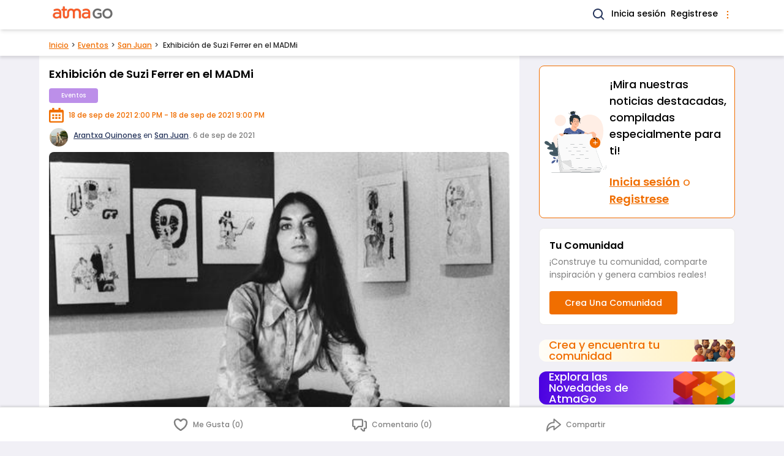

--- FILE ---
content_type: text/html; charset=UTF-8
request_url: https://pr.atmago.com/eventos/exhibici%C3%B3n-de-suzi-ferrer-en-el-madmi_88f25002-235f-43f4-98a6-599c1b3cf6a0
body_size: 14411
content:
<!DOCTYPE html>
<html lang="es">

<head>
	<meta charset="utf-8" />
<meta http-equiv="X-UA-Compatible" content="ie=edge" />
<meta name="viewport" content="width=device-width, initial-scale=1.0" />



<title>Exhibición de Suzi Ferrer en el MADMi | AtmaGo</title>
<meta name="description" content="El Museo de Arte y DiseÃ±o de Miramar (MADMi) los invita a la primera exhibiciÃ³n retrospectiva de la artista Suzi Ferrer.La exhibiciÃ³n ha sido curada por la ...">
<link rel="canonical" href="https://pr.atmago.com/eventos/exhibici%c3%b3n-de-suzi-ferrer-en-el-madmi_88f25002-235f-43f4-98a6-599c1b3cf6a0"/>
<meta property="og:title" content="Exhibición de Suzi Ferrer en el MADMi" />
<meta property="og:description" content="El Museo de Arte y DiseÃ±o de Miramar (MADMi) los invita a la primera exhibiciÃ³n retrospectiva de la artista Suzi Ferrer.La exhibiciÃ³n ha sido curada por la ..." />
<meta property="og:url" content="https://pr.atmago.com/eventos/exhibici%C3%B3n-de-suzi-ferrer-en-el-madmi_88f25002-235f-43f4-98a6-599c1b3cf6a0" />
<meta property="og:type" content="website" />
<meta property="og:site_name" content="AtmaGo" />
<meta property="og:image" content="https://d3u5ajd9c7mul5.cloudfront.net/media/57627_original_unnamed-2.jpg" />
<meta property="og:image" content="https://d3u5ajd9c7mul5.cloudfront.net/media/57627_original_unnamed-2.jpg" />
<meta property="og:image:height" content="200" />
<meta property="og:image:width" content="200" />

<meta name="twitter:card" content="summary" />
<meta name="twitter:title" content="Exhibición de Suzi Ferrer en el MADMi" />
<meta name="twitter:description" content="El Museo de Arte y DiseÃ±o de Miramar (MADMi) los invita a la primera exhibiciÃ³n retrospectiva de la artista Suzi Ferrer.La exhibiciÃ³n ha sido curada por la ..." />
<meta name="twitter:image" content="https://d3u5ajd9c7mul5.cloudfront.net/media/57627_original_unnamed-2.jpg" />
<script type="application/ld+json">{"@context":"https://schema.org","@type":"WebPage","name":"Exhibición de Suzi Ferrer en el MADMi","description":"El Museo de Arte y DiseÃ±o de Miramar (MADMi) los invita a la primera exhibiciÃ³n retrospectiva de la artista Suzi Ferrer.La exhibiciÃ³n ha sido curada por la ...","image":"https://d3u5ajd9c7mul5.cloudfront.net/media/57627_original_unnamed-2.jpg"}</script>


<link rel="shortcut icon" href="https://d2i7caz1tit01k.cloudfront.net/public/favicon.ico" type="image/x-icon" />
<link rel="icon" href="https://d2i7caz1tit01k.cloudfront.net/public/images/icons/android-icon-192x192.png" type="image/png" sizes="192x192" />
<link rel="apple-touch-icon" href="https://d2i7caz1tit01k.cloudfront.net/public/images/icons/apple-icon.png" />
<link rel="apple-touch-icon" href="https://d2i7caz1tit01k.cloudfront.net/public/images/icons/apple-icon-180x180.png" sizes="180x180" />


<link rel="manifest" href="/manifest.json" />
<meta name="theme-color" content="#ff8350" />
<script>
	// Load service worker as early as possible. It only runs once.
	function loadSw() {
		if (!("serviceWorker" in navigator)) return;
		navigator.serviceWorker
			.register("/sw.js")
			.then((registration) => {
				console.log(`[sw.js] Registered for scope: ${registration.scope}`);
			})
			.catch((err) => {
				console.log(`[sw.js] Registration failed: ${err}`);
			});
	}
	window.addEventListener("load", loadSw);
</script>


	
	<script async src="https://www.googletagmanager.com/gtag/js?id=G-5Q3EL7EYC3"></script>
	<script>
		window.dataLayer = window.dataLayer || [];
		function gtag(){window.dataLayer.push(arguments);}
		gtag('js', new Date());
		gtag('config', "G-5Q3EL7EYC3");
	</script>


<script>
	(function(window) {
		window.agAnalyticsData = {
			agAppKey: "YA6dovPUZ014rH4zk+OFteU9pBMEV8DX1jFucvE=",
			agAppId: 8,
			userId: 0,
			userGender: "",
		}
	})(window);
</script>

	<script src="https://cdnjs.cloudflare.com/ajax/libs/fingerprintjs2/2.1.5/fingerprint2.min.js" defer integrity="sha512-mUYU0XAcFsMpsVYX3ViFWQwH/Zwf/zq6z7cpnIQUGUEbR3jvJu/+EjvlHrPqh4L44AR3uGZxgAsO2y0QF2JloA==" crossorigin="anonymous" referrerpolicy="no-referrer"></script>

<script src="https://pr.atmago.com/atmago-analytics.js" defer></script>
		<script src="/js/app.js?id=3f1880c7033acd3f43346c17b0447119" defer></script>
	

			<link rel="preload" href="/css/app.css?id=5f8b88c6237eb0e67afa53f6a18c964e" as="style" onload="this.onload=null;this.rel='stylesheet'">
    <noscript>
        <link href="/css/app.css?id=5f8b88c6237eb0e67afa53f6a18c964e" rel="stylesheet" />
    </noscript>
	
			<style>
			#app {
				min-height: 100vh;
			}
		</style>
	
	<style>
	:root {
		--outer-w: 34rem;
	}
	html {
		font-family: Poppins, Helvetica, Arial, sans-serif;
		line-height: 1.5;
		/* Fill screen height */
		height: -webkit-fill-available;
	}
	html:has(.is-resp-lg) {
		scroll-padding-top: 3.5rem;
	}
	body {
		margin: 0;
		min-height: 100vh;
		min-height: -webkit-fill-available;
		background: #F1F0F6;
	}
	body:not(.is-resp-lg)::before {
		content: "";
		position: absolute;
		top: 0;
		left: 0;
		right: 0;
		height: 13.125rem;
		background-color: #26355C;
	}
	body.no-navy-bg::before {
		content: none;
	}
	.ag-outermost {
		max-width:var(--outer-w);
		margin:0 auto;
		position:relative;
		flex:1 0 100%;
		word-break:break-word;
	}
	@media (min-width: 1024px) {
		/* :root { --outer-w: 56rem; } */
		body.is-resp-lg {
			--outer-w: initial;
		}
		body.is-resp-lg::before {
			content: none;
		}
	}

	/* Footer */
	body>footer {
		padding-bottom: 5rem;
	}
	body>footer>* {
		max-width: 34rem;
		margin-left: auto;
		margin-right: auto;
	}
	body>footer li {
		display: inline-flex;
	}
	body>footer .footer__links {
		border-top: 1px solid #C4C4C4;	
	}
	body>footer .footer__links a:hover {
		text-decoration: underline;
	}
	.footer__links__list-with-separator li:not(:first-child)::before {
		content: "•";
		margin-left: .25rem;
		margin-right: .5rem;
		opacity: .75;
	}
	.page-back-link {
		color: #F06E00;
		border-bottom: 1px solid #F06E00;
	}
	
	/* Spinner */
	@-webkit-keyframes spinner{to{-webkit-transform:rotate(1turn);transform:rotate(1turn)}}@keyframes  spinner{to{-webkit-transform:rotate(1turn);transform:rotate(1turn)}}.spinner:before{content:"";-webkit-box-sizing:border-box;box-sizing:border-box;position:absolute;top:50%;left:calc(50% - .5rem);width:20px;height:20px;margin-top:-10px;border-radius:50%;border:2px solid #ccc;border-top-color:#333;-webkit-animation:spinner .6s linear infinite;animation:spinner .6s linear infinite}

</style>
					<link rel="preload" as="image" href="https://d3u5ajd9c7mul5.cloudfront.net/media/57627_medium_unnamed-2.jpg" />

	<script type="text/javascript">
    const Ziggy = {"url":"https:\/\/pr.atmago.com","port":null,"defaults":{},"routes":{"debugbar.openhandler":{"uri":"_debugbar\/open","methods":["GET","HEAD"]},"debugbar.clockwork":{"uri":"_debugbar\/clockwork\/{id}","methods":["GET","HEAD"],"parameters":["id"]},"debugbar.assets.css":{"uri":"_debugbar\/assets\/stylesheets","methods":["GET","HEAD"]},"debugbar.assets.js":{"uri":"_debugbar\/assets\/javascript","methods":["GET","HEAD"]},"debugbar.cache.delete":{"uri":"_debugbar\/cache\/{key}\/{tags?}","methods":["DELETE"],"parameters":["key","tags"]},"ignition.healthCheck":{"uri":"_ignition\/health-check","methods":["GET","HEAD"]},"ignition.executeSolution":{"uri":"_ignition\/execute-solution","methods":["POST"]},"ignition.shareReport":{"uri":"_ignition\/share-report","methods":["POST"]},"ignition.scripts":{"uri":"_ignition\/scripts\/{script}","methods":["GET","HEAD"],"parameters":["script"]},"ignition.styles":{"uri":"_ignition\/styles\/{style}","methods":["GET","HEAD"],"parameters":["style"]},"api.provinces.index":{"uri":"api\/web-v3\/provinces","methods":["GET","HEAD"]},"api.cities.byProvince.index":{"uri":"api\/web-v3\/provinces\/{id}\/cities","methods":["GET","HEAD"],"parameters":["id"]},"api.cities.popular.index":{"uri":"api\/web-v3\/cities\/popular","methods":["GET","HEAD"]},"api.cities.show":{"uri":"api\/web-v3\/cities\/{id}","methods":["GET","HEAD"],"parameters":["id"]},"cities.showOnly":{"uri":"api\/web-v3\/cities\/{id}\/only","methods":["GET","HEAD"],"parameters":["id"]},"api.districts.byCity.index":{"uri":"api\/web-v3\/cities\/{id}\/districts","methods":["GET","HEAD"],"parameters":["id"]},"districts.show":{"uri":"api\/web-v3\/districts\/{id}","methods":["GET","HEAD"],"parameters":["id"]},"districts.showOnly":{"uri":"api\/web-v3\/districts\/{id}\/only","methods":["GET","HEAD"],"parameters":["id"]},"api.communities.tag.index":{"uri":"api\/web-v3\/communities\/tags\/{tagId}","methods":["GET","HEAD"],"parameters":["tagId"]},"api.communities.nameOrDesc.index":{"uri":"api\/web-v3\/communities\/name-or-desc","methods":["GET","HEAD"]},"api.videos.index":{"uri":"api\/web-v3\/video-posts","methods":["GET","HEAD"]},"api.alerts.index":{"uri":"api\/web-v3\/alerts","methods":["GET","HEAD"]},"login":{"uri":"login","methods":["GET","HEAD"]},"login.form.sms":{"uri":"login\/sms","methods":["GET","HEAD"]},"login.form.email":{"uri":"login\/email","methods":["GET","HEAD"]},"authSessions.otp.store":{"uri":"login\/sms","methods":["POST"]},"authSessions.email.store":{"uri":"login\/email","methods":["POST"]},"login.otp":{"uri":"login\/otp","methods":["GET","HEAD"]},"login.otp.store":{"uri":"login\/otp","methods":["POST"]},"login.oauth.fb.callback":{"uri":"login\/fb","methods":["POST"]},"login.oauth.google.callback":{"uri":"login\/google","methods":["POST"]},"signup":{"uri":"signup","methods":["GET","HEAD"]},"signup.form.sms":{"uri":"signup\/sms","methods":["GET","HEAD"]},"users.sms.store":{"uri":"signup\/sms","methods":["POST"]},"signup.otp":{"uri":"signup\/otp","methods":["GET","HEAD"]},"signup.otp.store":{"uri":"signup\/otp","methods":["POST"]},"signup.form.fb":{"uri":"signup\/fb","methods":["GET","HEAD"]},"signup.form.google":{"uri":"signup\/google","methods":["GET","HEAD"]},"signup.oauth.callback":{"uri":"signup\/oauth","methods":["POST"]},"password.edit":{"uri":"settings\/password","methods":["GET","HEAD"]},"password.update":{"uri":"password","methods":["POST"]},"password.request":{"uri":"password\/forgot","methods":["GET","HEAD"]},"password.email":{"uri":"password\/forgot","methods":["POST"]},"logout":{"uri":"logout","methods":["POST"]},"api.communities.index":{"uri":"api\/web-v3\/communities","methods":["GET","HEAD"]},"api.communities.managed.index":{"uri":"api\/web-v3\/communities\/managed","methods":["GET","HEAD"]},"api.communities.managed.single.index":{"uri":"api\/web-v3\/communities\/managed\/latest","methods":["GET","HEAD"]},"api.communities.followed.index":{"uri":"api\/web-v3\/communities\/followed","methods":["GET","HEAD"]},"api.communities.followed.indexFromUserData":{"uri":"api\/web-v3\/communities\/followed\/user","methods":["GET","HEAD"]},"api.communities.active.index":{"uri":"api\/web-v3\/communities\/active","methods":["GET","HEAD"]},"api.communities.followers.index":{"uri":"api\/web-v3\/communities\/{id}\/followers","methods":["GET","HEAD"],"parameters":["id"]},"api.communities.targets":{"uri":"api\/web-v3\/communities\/{id}\/targets","methods":["GET","HEAD"],"parameters":["id"]},"api.communities.summaries":{"uri":"api\/web-v3\/communities\/{id}\/summaries","methods":["GET","HEAD"],"parameters":["id"]},"api.communities.posts.index":{"uri":"api\/web-v3\/communities\/{communityId}\/posts","methods":["GET","HEAD"],"parameters":["communityId"]},"api.communities.portfolios.index":{"uri":"api\/web-v3\/communities\/{communityId}\/portfolios","methods":["GET","HEAD"],"parameters":["communityId"]},"api.communities.postsAndPortfolios.index":{"uri":"api\/web-v3\/communities\/{communityId}\/postsAndPortfolios","methods":["GET","HEAD"],"parameters":["communityId"]},"api.communities.admins.index":{"uri":"api\/web-v3\/communities\/{communityId}\/admins","methods":["GET","HEAD"],"parameters":["communityId"]},"api.communities.puskesmas.index":{"uri":"api\/web-v3\/communities\/puskesmas","methods":["GET","HEAD"]},"api.communities.pmi.index":{"uri":"api\/web-v3\/communities\/pmi","methods":["GET","HEAD"]},"api.posts.hasCommunity.index":{"uri":"api\/web-v3\/posts\/has-community","methods":["GET","HEAD"]},"api.posts.hasCommunity.popular.index":{"uri":"api\/web-v3\/posts\/has-community\/popular","methods":["GET","HEAD"]},"api.posts.popular.index":{"uri":"api\/web-v3\/posts\/popular","methods":["GET","HEAD"]},"api.posts.latest.index":{"uri":"api\/web-v3\/posts\/latest","methods":["GET","HEAD"]},"api.posts.myCommunities.index":{"uri":"api\/web-v3\/posts\/my-communities","methods":["GET","HEAD"]},"api.users.posts.index":{"uri":"api\/web-v3\/users\/{userId}\/posts","methods":["GET","HEAD"],"parameters":["userId"]},"api.posts.mine.index":{"uri":"api\/web-v3\/my-posts","methods":["GET","HEAD"]},"api.relatedPosts.recent":{"uri":"api\/web-v3\/recent-posts\/{catId}","methods":["GET","HEAD"],"parameters":["catId"]},"api.relatedPosts.popular":{"uri":"api\/web-v3\/popular-posts\/{catId}","methods":["GET","HEAD"],"parameters":["catId"]},"api.relatedPosts.commented":{"uri":"api\/web-v3\/commented-posts\/{catId}","methods":["GET","HEAD"],"parameters":["catId"]},"api.relatedPosts.byTag":{"uri":"api\/web-v3\/posts\/tags\/{tagId}\/{catId}","methods":["GET","HEAD"],"parameters":["tagId","catId"]},"api.posts.q.index":{"uri":"api\/web-v3\/posts\/q\/{q}","methods":["GET","HEAD"],"parameters":["q"]},"api.posts.index":{"uri":"api\/web-v3\/posts","methods":["GET","HEAD"]},"api.posts.byParams.index":{"uri":"api\/web-v3\/posts\/params","methods":["GET","HEAD"]},"api.posts.categories.7.index":{"uri":"api\/web-v3\/posts\/discussions","methods":["GET","HEAD"]},"api.posts.categories.3.index":{"uri":"api\/web-v3\/posts\/reports","methods":["GET","HEAD"]},"api.posts.categories.6.index":{"uri":"api\/web-v3\/posts\/jobs","methods":["GET","HEAD"]},"api.posts.categories.10.index":{"uri":"api\/web-v3\/posts\/events","methods":["GET","HEAD"]},"api.posts.topic.index":{"uri":"api\/web-v3\/topic-posts\/{slug}","methods":["GET","HEAD"],"parameters":["slug"]},"api.posts.tag.index":{"uri":"api\/web-v3\/tag-posts\/{tagId}","methods":["GET","HEAD"],"parameters":["tagId"]},"api.posts.featured.index":{"uri":"api\/web-v3\/featured-posts","methods":["GET","HEAD"]},"api.portfolios.hasCommunity.index":{"uri":"api\/web-v3\/portfolios\/has-community","methods":["GET","HEAD"]},"api.portfolios.myCommunities.index":{"uri":"api\/web-v3\/portfolios\/my-communities","methods":["GET","HEAD"]},"api.communityTags.index":{"uri":"api\/web-v3\/tags\/community","methods":["GET","HEAD"]},"api.tags.inCommunity":{"uri":"api\/web-v3\/tags\/communities\/{communityId}","methods":["GET","HEAD"],"parameters":["communityId"]},"api.tags.followed":{"uri":"api\/web-v3\/tags\/followed","methods":["GET","HEAD"]},"api.tags.popular.index":{"uri":"api\/web-v3\/tags\/popular","methods":["GET","HEAD"]},"api.categories.followed":{"uri":"api\/web-v3\/categories\/followed","methods":["GET","HEAD"]},"api.subcategoryGroups.followed":{"uri":"api\/web-v3\/subcategory-groups\/followed","methods":["GET","HEAD"]},"api.locations.followed.index":{"uri":"api\/web-v3\/locations\/followed","methods":["GET","HEAD"]},"api.posts.followedLocations.index":{"uri":"api\/web-v3\/locations\/followed\/posts","methods":["GET","HEAD"]},"api.topics.index":{"uri":"api\/web-v3\/topics","methods":["GET","HEAD"]},"api.notifs.update":{"uri":"api\/web-v3\/notifications\/{id}\/update","methods":["PUT"],"parameters":["id"]},"api.notifs.showDetail":{"uri":"api\/web-v3\/notifications\/{id}\/detail","methods":["GET","HEAD"],"parameters":["id"]},"api.notifs.unread.all.count":{"uri":"api\/web-v3\/notifications\/unread-count\/all","methods":["GET","HEAD"]},"api.notifs.unread.personal.count":{"uri":"api\/web-v3\/notifications\/unread-count\/personal","methods":["GET","HEAD"]},"api.notifs.unread.community.count":{"uri":"api\/web-v3\/notifications\/unread-count\/community","methods":["GET","HEAD"]},"api.notifs.personal.index":{"uri":"api\/web-v3\/notifications\/personal","methods":["GET","HEAD"]},"api.notifs.community.index":{"uri":"api\/web-v3\/notifications\/community","methods":["GET","HEAD"]},"api.comments.index":{"uri":"api\/web-v3\/posts\/{postId}\/comments","methods":["GET","HEAD"],"parameters":["postId"]},"api.comments.latest.index":{"uri":"api\/web-v3\/posts\/{postId}\/latest-comments","methods":["GET","HEAD"],"parameters":["postId"]},"api.top.users.index":{"uri":"api\/web-v3\/top\/users","methods":["GET","HEAD"]},"api.top.posts.index":{"uri":"api\/web-v3\/top\/posts","methods":["GET","HEAD"]},"api.top.edChoicePosts.index":{"uri":"api\/web-v3\/top\/ed-choice-posts","methods":["GET","HEAD"]},"api.projects.index":{"uri":"api\/web-v3\/projects","methods":["GET","HEAD"]},"api.projects.latest.index":{"uri":"api\/web-v3\/latest-projects","methods":["GET","HEAD"]},"api.sessions.deferredRedirectUrls.show":{"uri":"api\/web-v3\/helpers\/session\/wr\/{xxx}","methods":["GET","HEAD"],"parameters":["xxx"]},"posts.discussions.show":{"uri":"bolet\u00edn-comunitario\/{title}_{uuid}","methods":["GET","HEAD"],"parameters":["title","uuid"]},"posts.reports.show":{"uri":"reportes\/{title}_{uuid}","methods":["GET","HEAD"],"parameters":["title","uuid"]},"posts.jobs.show":{"uri":"empleos\/{title}_{uuid}","methods":["GET","HEAD"],"parameters":["title","uuid"]},"posts.events.show":{"uri":"eventos\/{title}_{uuid}","methods":["GET","HEAD"],"parameters":["title","uuid"]},"portfolios.show":{"uri":"acci\u00f3n-comunitaria\/{title}_{uuid}","methods":["GET","HEAD"],"parameters":["title","uuid"]},"posts.archived.show":{"uri":"posts\/archived\/{title}_{uuid}","methods":["GET","HEAD"],"parameters":["title","uuid"]},"communities.home":{"uri":"comunidad","methods":["GET","HEAD"]},"feeds.homeRedirectable":{"uri":"comunidad\/r","methods":["GET","HEAD"]},"communities.home.personalized":{"uri":"comunidad\/feed","methods":["GET","HEAD"]},"communities.index":{"uri":"comunidad\/latest","methods":["GET","HEAD"]},"communities.tag.index":{"uri":"comunidad\/tags\/{tagId}","methods":["GET","HEAD"],"parameters":["tagId"]},"communities.followed.index":{"uri":"comunidad\/followed","methods":["GET","HEAD"]},"communities.managed.index":{"uri":"comunidad\/managed","methods":["GET","HEAD"]},"communities.unvalidatedPortfolios.index":{"uri":"comunidad\/validate","methods":["GET","HEAD"]},"communities.show.about":{"uri":"comunidad\/{id}\/about","methods":["GET","HEAD"],"parameters":["id"]},"communities.show.share":{"uri":"comunidad\/{id}\/share","methods":["GET","HEAD"],"parameters":["id"]},"communities.followers.index":{"uri":"comunidad\/{id}\/followers","methods":["GET","HEAD"],"parameters":["id"]},"communities.edit":{"uri":"comunidad\/{id}\/edit","methods":["GET","HEAD"],"parameters":["id"]},"communities.show":{"uri":"comunidad\/{id}","methods":["GET","HEAD"],"parameters":["id"]},"communities.portfolios.index":{"uri":"comunidad\/{id}\/acci\u00f3n-comunitaria","methods":["GET","HEAD"],"parameters":["id"]},"communities.portfolios.create":{"uri":"comunidad\/{communityId}\/acci\u00f3n-comunitaria\/new","methods":["GET","HEAD"],"parameters":["communityId"]},"communities.portfolios.edit":{"uri":"comunidad\/{communityId}\/acci\u00f3n-comunitaria\/{id}\/edit","methods":["GET","HEAD"],"parameters":["communityId","id"]},"communities.portfolios.validatedTarget.create":{"uri":"comunidad\/{communityId}\/acci\u00f3n-comunitaria\/{id}\/validate-target","methods":["GET","HEAD"],"parameters":["communityId","id"]},"communities.posts.showSelectCategory":{"uri":"comunidad\/{communityId}\/posts\/new","methods":["GET","HEAD"],"parameters":["communityId"]},"communities.reports.showSelectSubcategory":{"uri":"comunidad\/{communityId}\/report\/new","methods":["GET","HEAD"],"parameters":["communityId"]},"communities.events.create":{"uri":"comunidad\/{communityId}\/posts\/event\/new","methods":["GET","HEAD"],"parameters":["communityId"]},"communities.discussions.create":{"uri":"comunidad\/{communityId}\/posts\/discussion\/new","methods":["GET","HEAD"],"parameters":["communityId"]},"communities.jobs.create":{"uri":"comunidad\/{communityId}\/posts\/job\/new","methods":["GET","HEAD"],"parameters":["communityId"]},"communities.reports.create":{"uri":"comunidad\/{communityId}\/posts\/report\/{subcatId}\/new","methods":["GET","HEAD"],"parameters":["communityId","subcatId"]},"contents.about":{"uri":"about","methods":["GET","HEAD"]},"contents.media":{"uri":"media","methods":["GET","HEAD"]},"contents.privacy":{"uri":"privacy","methods":["GET","HEAD"]},"contents.terms":{"uri":"terms","methods":["GET","HEAD"]},"contents.guidelines":{"uri":"guidelines","methods":["GET","HEAD"]},"feedbacks.create":{"uri":"feedback","methods":["GET","HEAD"]},"feedbacks.store":{"uri":"feedbacks","methods":["POST"]},"features.index":{"uri":"features","methods":["GET","HEAD"]},"features.show":{"uri":"features\/{slug}","methods":["GET","HEAD"],"parameters":["slug"]},"feeds.home":{"uri":"\/","methods":["GET","HEAD"]},"feeds.home.personalized":{"uri":"feed","methods":["GET","HEAD"]},"feeds.home.personalized.single":{"uri":"feed\/detail","methods":["GET","HEAD"]},"feeds.home.personalized.guest":{"uri":"feed\/guest","methods":["GET","HEAD"]},"communities.create":{"uri":"new\/community","methods":["GET","HEAD"]},"communities.posts.showSelectCommunity":{"uri":"new\/community-post","methods":["GET","HEAD"]},"posts.showSelectCategory":{"uri":"new\/post","methods":["GET","HEAD"]},"communities.store":{"uri":"api\/web-v3\/communities","methods":["POST"]},"communities.update":{"uri":"api\/web-v3\/communities\/{id}","methods":["PUT"],"parameters":["id"]},"communities.followables":{"uri":"api\/web-v3\/communities\/{communityId}\/followables","methods":["POST"],"parameters":["communityId"]},"communities.followers.destroy":{"uri":"api\/web-v3\/communities\/{communityId}\/followers\/{username}","methods":["POST"],"parameters":["communityId","username"]},"communities.followers.loginThenStore":{"uri":"api\/web-v3\/communities\/guest\/{id}\/willfollow","methods":["GET","HEAD"],"parameters":["id"]},"portfolios.store":{"uri":"api\/web-v3\/portfolios","methods":["POST"]},"portfolios.update":{"uri":"api\/web-v3\/portfolios\/{id}","methods":["PUT"],"parameters":["id"]},"portfolios.validatedTarget.store":{"uri":"api\/web-v3\/portfolios\/{id}\/target","methods":["POST"],"parameters":["id"]},"posts.events.store":{"uri":"api\/web-v3\/posts\/events","methods":["POST"]},"posts.events.update":{"uri":"api\/web-v3\/posts\/event\/{id}","methods":["PUT"],"parameters":["id"]},"posts.discussions.store":{"uri":"api\/web-v3\/posts\/discussions","methods":["POST"]},"posts.discussions.update":{"uri":"api\/web-v3\/posts\/discussion\/{id}","methods":["PUT"],"parameters":["id"]},"posts.jobs.store":{"uri":"api\/web-v3\/posts\/jobs","methods":["POST"]},"posts.jobs.update":{"uri":"api\/web-v3\/posts\/job\/{id}","methods":["PUT"],"parameters":["id"]},"posts.jobs.updateExpired":{"uri":"api\/web-v3\/posts\/job-expired\/{id}","methods":["PUT"],"parameters":["id"]},"posts.reports.store":{"uri":"api\/web-v3\/posts\/reports","methods":["POST"]},"posts.reports.update":{"uri":"api\/web-v3\/posts\/reports\/{id}","methods":["PUT"],"parameters":["id"]},"posts.destroy":{"uri":"api\/web-v3\/posts\/{id}\/{communityId?}","methods":["POST"],"parameters":["id","communityId"]},"posts.showOnly":{"uri":"api\/web-v3\/posts\/{id}\/only","methods":["GET","HEAD"],"parameters":["id"]},"posts.reports.showSelectSubcategory":{"uri":"posts\/report\/new","methods":["GET","HEAD"]},"posts.discussions.create":{"uri":"posts\/discussion\/new","methods":["GET","HEAD"]},"posts.discussions.edit":{"uri":"posts\/discussion\/{id}\/edit","methods":["GET","HEAD"],"parameters":["id"]},"posts.events.create":{"uri":"posts\/event\/new","methods":["GET","HEAD"]},"posts.events.edit":{"uri":"posts\/event\/{id}\/edit","methods":["GET","HEAD"],"parameters":["id"]},"posts.jobs.create":{"uri":"posts\/job\/new","methods":["GET","HEAD"]},"posts.jobs.edit":{"uri":"posts\/job\/{id}\/edit","methods":["GET","HEAD"],"parameters":["id"]},"posts.reports.create":{"uri":"posts\/report\/{subcatId}\/new","methods":["GET","HEAD"],"parameters":["subcatId"]},"posts.reports.edit":{"uri":"posts\/report\/{id}\/edit","methods":["GET","HEAD"],"parameters":["id"]},"comments.index":{"uri":"comments\/posts\/{postId}","methods":["GET","HEAD"],"parameters":["postId"]},"comments.destroy":{"uri":"api\/web-v3\/comments\/{id}","methods":["POST"],"parameters":["id"]},"comments.store":{"uri":"api\/web-v3\/comments\/posts\/{postId}","methods":["POST"],"parameters":["postId"]},"medias.store":{"uri":"api\/web-v3\/medias","methods":["POST"]},"medias.destroy":{"uri":"api\/web-v3\/medias\/{id}","methods":["POST"],"parameters":["id"]},"search.index":{"uri":"search","methods":["GET","HEAD"]},"search.communities.index":{"uri":"search\/communities","methods":["GET","HEAD"]},"search.posts.index":{"uri":"search\/posts","methods":["GET","HEAD"]},"onboarding.one":{"uri":"followed\/locations\/{from}","methods":["GET","HEAD"],"wheres":{"from":"signup|login|user"},"parameters":["from"]},"onboarding.two":{"uri":"followed\/topics\/{from}","methods":["GET","HEAD"],"wheres":{"from":"signup|login|user"},"parameters":["from"]},"onboarding.three":{"uri":"followed\/communities\/{from}","methods":["GET","HEAD"],"wheres":{"from":"signup|login|user"},"parameters":["from"]},"onboarding.finish":{"uri":"followed\/finish","methods":["GET","HEAD"]},"votes.my.index":{"uri":"api\/web-v3\/votes\/current-user","methods":["GET","HEAD"]},"votes.store":{"uri":"api\/web-v3\/votes","methods":["POST"]},"followableLocations.index":{"uri":"api\/web-v3\/followables\/locations\/{nameQuery}","methods":["GET","HEAD"],"parameters":["nameQuery"]},"cities.followables":{"uri":"api\/web-v3\/cities\/{id}\/followables","methods":["POST"],"parameters":["id"]},"districts.followables":{"uri":"api\/web-v3\/districts\/{id}\/followables","methods":["POST"],"parameters":["id"]},"categories.followables":{"uri":"api\/web-v3\/categories\/{id}\/followables","methods":["POST"],"parameters":["id"]},"subcategories.followables":{"uri":"api\/web-v3\/subcategories\/{id}\/followables","methods":["POST"],"parameters":["id"]},"topics.followables":{"uri":"api\/web-v3\/topics\/{id}\/followables","methods":["POST"],"parameters":["id"]},"tags.followables":{"uri":"api\/web-v3\/tags\/{id}\/followables","methods":["POST"],"parameters":["id"]},"cities.followables.loginThenStore":{"uri":"api\/web-v3\/cities\/{id}\/willfollow","methods":["GET","HEAD"],"parameters":["id"]},"districts.followables.loginThenStore":{"uri":"api\/web-v3\/districts\/{id}\/willfollow","methods":["GET","HEAD"],"parameters":["id"]},"flags.store":{"uri":"api\/web-v3\/flags","methods":["POST"]},"notifs.index":{"uri":"notifications","methods":["GET","HEAD"]},"users.show":{"uri":"@{username}","methods":["GET","HEAD"],"parameters":["username"]},"users.edit":{"uri":"settings","methods":["GET","HEAD"]},"users.update":{"uri":"users","methods":["POST"]},"users.deleteRequest.store":{"uri":"settings\/delete-account","methods":["POST"]},"alerts.home":{"uri":"alerts","methods":["GET","HEAD"]},"alerts.subscriptions.create":{"uri":"alerts\/subscribe","methods":["GET","HEAD"]},"alerts.subscriptions.delete":{"uri":"alerts\/unsubscribe","methods":["GET","HEAD"]},"alerts.subscriptions.store":{"uri":"alerts\/subscriptions","methods":["POST"]},"alerts.subscriptions.destroy":{"uri":"alerts\/unsubscriptions","methods":["POST"]},"invitations.create":{"uri":"invite","methods":["GET","HEAD"]},"invitations.store":{"uri":"invite\/{type}","methods":["POST"],"parameters":["type"]},"locationSuggestions.create":{"uri":"locations\/suggest","methods":["GET","HEAD"]},"locationSuggestions.store":{"uri":"locations\/suggest","methods":["POST"]},"projects.index":{"uri":"csr-program","methods":["GET","HEAD"]},"fake.medias.store":{"uri":"fake\/medias","methods":["POST"]},"fake.medias.destroy":{"uri":"fake\/medias\/{id}","methods":["POST"],"parameters":["id"]},"feeds.categories.7":{"uri":"bolet\u00edn-comunitario","methods":["GET","HEAD"]},"feeds.categories.7.city":{"uri":"bolet\u00edn-comunitario\/{provinceSlug}\/{citySlug}","methods":["GET","HEAD"],"parameters":["provinceSlug","citySlug"]},"feeds.categories.7.province":{"uri":"bolet\u00edn-comunitario\/{provinceSlug}","methods":["GET","HEAD"],"parameters":["provinceSlug"]},"feeds.categories.3":{"uri":"reportes","methods":["GET","HEAD"]},"feeds.categories.3.city":{"uri":"reportes\/{provinceSlug}\/{citySlug}","methods":["GET","HEAD"],"parameters":["provinceSlug","citySlug"]},"feeds.categories.3.province":{"uri":"reportes\/{provinceSlug}","methods":["GET","HEAD"],"parameters":["provinceSlug"]},"feeds.categories.6":{"uri":"empleos","methods":["GET","HEAD"]},"feeds.categories.6.city":{"uri":"empleos\/{provinceSlug}\/{citySlug}","methods":["GET","HEAD"],"parameters":["provinceSlug","citySlug"]},"feeds.categories.6.province":{"uri":"empleos\/{provinceSlug}","methods":["GET","HEAD"],"parameters":["provinceSlug"]},"feeds.categories.10":{"uri":"eventos","methods":["GET","HEAD"]},"feeds.categories.10.city":{"uri":"eventos\/{provinceSlug}\/{citySlug}","methods":["GET","HEAD"],"parameters":["provinceSlug","citySlug"]},"feeds.categories.10.province":{"uri":"eventos\/{provinceSlug}","methods":["GET","HEAD"],"parameters":["provinceSlug"]},"posts.byTag":{"uri":"tags\/{tagSlug}-{tagId}","methods":["GET","HEAD"],"parameters":["tagSlug","tagId"]},"posts.byTagAndCity":{"uri":"tags\/{tagSlug}-{tagId}\/cities-{cityId}","methods":["GET","HEAD"],"parameters":["tagSlug","tagId","cityId"]},"feeds.home.city":{"uri":"{provinceSlug}\/{citySlug}","methods":["GET","HEAD"],"parameters":["provinceSlug","citySlug"]},"feeds.home.province":{"uri":"{provinceSlug}","methods":["GET","HEAD"],"parameters":["provinceSlug"]}}};

    !function(t,r){"object"==typeof exports&&"undefined"!=typeof module?module.exports=r():"function"==typeof define&&define.amd?define(r):(t||self).route=r()}(this,function(){function t(t,r){for(var e=0;e<r.length;e++){var n=r[e];n.enumerable=n.enumerable||!1,n.configurable=!0,"value"in n&&(n.writable=!0),Object.defineProperty(t,"symbol"==typeof(o=function(t,r){if("object"!=typeof t||null===t)return t;var e=t[Symbol.toPrimitive];if(void 0!==e){var n=e.call(t,"string");if("object"!=typeof n)return n;throw new TypeError("@@toPrimitive must return a primitive value.")}return String(t)}(n.key))?o:String(o),n)}var o}function r(r,e,n){return e&&t(r.prototype,e),n&&t(r,n),Object.defineProperty(r,"prototype",{writable:!1}),r}function e(){return e=Object.assign?Object.assign.bind():function(t){for(var r=1;r<arguments.length;r++){var e=arguments[r];for(var n in e)Object.prototype.hasOwnProperty.call(e,n)&&(t[n]=e[n])}return t},e.apply(this,arguments)}function n(t){return n=Object.setPrototypeOf?Object.getPrototypeOf.bind():function(t){return t.__proto__||Object.getPrototypeOf(t)},n(t)}function o(t,r){return o=Object.setPrototypeOf?Object.setPrototypeOf.bind():function(t,r){return t.__proto__=r,t},o(t,r)}function i(t,r,e){return i=function(){if("undefined"==typeof Reflect||!Reflect.construct)return!1;if(Reflect.construct.sham)return!1;if("function"==typeof Proxy)return!0;try{return Boolean.prototype.valueOf.call(Reflect.construct(Boolean,[],function(){})),!0}catch(t){return!1}}()?Reflect.construct.bind():function(t,r,e){var n=[null];n.push.apply(n,r);var i=new(Function.bind.apply(t,n));return e&&o(i,e.prototype),i},i.apply(null,arguments)}function u(t){var r="function"==typeof Map?new Map:void 0;return u=function(t){if(null===t||-1===Function.toString.call(t).indexOf("[native code]"))return t;if("function"!=typeof t)throw new TypeError("Super expression must either be null or a function");if(void 0!==r){if(r.has(t))return r.get(t);r.set(t,e)}function e(){return i(t,arguments,n(this).constructor)}return e.prototype=Object.create(t.prototype,{constructor:{value:e,enumerable:!1,writable:!0,configurable:!0}}),o(e,t)},u(t)}var f=String.prototype.replace,a=/%20/g,c="RFC3986",l={default:c,formatters:{RFC1738:function(t){return f.call(t,a,"+")},RFC3986:function(t){return String(t)}},RFC1738:"RFC1738",RFC3986:c},s=Object.prototype.hasOwnProperty,v=Array.isArray,p=function(){for(var t=[],r=0;r<256;++r)t.push("%"+((r<16?"0":"")+r.toString(16)).toUpperCase());return t}(),y=function(t,r){for(var e=r&&r.plainObjects?Object.create(null):{},n=0;n<t.length;++n)void 0!==t[n]&&(e[n]=t[n]);return e},d={arrayToObject:y,assign:function(t,r){return Object.keys(r).reduce(function(t,e){return t[e]=r[e],t},t)},combine:function(t,r){return[].concat(t,r)},compact:function(t){for(var r=[{obj:{o:t},prop:"o"}],e=[],n=0;n<r.length;++n)for(var o=r[n],i=o.obj[o.prop],u=Object.keys(i),f=0;f<u.length;++f){var a=u[f],c=i[a];"object"==typeof c&&null!==c&&-1===e.indexOf(c)&&(r.push({obj:i,prop:a}),e.push(c))}return function(t){for(;t.length>1;){var r=t.pop(),e=r.obj[r.prop];if(v(e)){for(var n=[],o=0;o<e.length;++o)void 0!==e[o]&&n.push(e[o]);r.obj[r.prop]=n}}}(r),t},decode:function(t,r,e){var n=t.replace(/\+/g," ");if("iso-8859-1"===e)return n.replace(/%[0-9a-f]{2}/gi,unescape);try{return decodeURIComponent(n)}catch(t){return n}},encode:function(t,r,e,n,o){if(0===t.length)return t;var i=t;if("symbol"==typeof t?i=Symbol.prototype.toString.call(t):"string"!=typeof t&&(i=String(t)),"iso-8859-1"===e)return escape(i).replace(/%u[0-9a-f]{4}/gi,function(t){return"%26%23"+parseInt(t.slice(2),16)+"%3B"});for(var u="",f=0;f<i.length;++f){var a=i.charCodeAt(f);45===a||46===a||95===a||126===a||a>=48&&a<=57||a>=65&&a<=90||a>=97&&a<=122||o===l.RFC1738&&(40===a||41===a)?u+=i.charAt(f):a<128?u+=p[a]:a<2048?u+=p[192|a>>6]+p[128|63&a]:a<55296||a>=57344?u+=p[224|a>>12]+p[128|a>>6&63]+p[128|63&a]:(a=65536+((1023&a)<<10|1023&i.charCodeAt(f+=1)),u+=p[240|a>>18]+p[128|a>>12&63]+p[128|a>>6&63]+p[128|63&a])}return u},isBuffer:function(t){return!(!t||"object"!=typeof t||!(t.constructor&&t.constructor.isBuffer&&t.constructor.isBuffer(t)))},isRegExp:function(t){return"[object RegExp]"===Object.prototype.toString.call(t)},maybeMap:function(t,r){if(v(t)){for(var e=[],n=0;n<t.length;n+=1)e.push(r(t[n]));return e}return r(t)},merge:function t(r,e,n){if(!e)return r;if("object"!=typeof e){if(v(r))r.push(e);else{if(!r||"object"!=typeof r)return[r,e];(n&&(n.plainObjects||n.allowPrototypes)||!s.call(Object.prototype,e))&&(r[e]=!0)}return r}if(!r||"object"!=typeof r)return[r].concat(e);var o=r;return v(r)&&!v(e)&&(o=y(r,n)),v(r)&&v(e)?(e.forEach(function(e,o){if(s.call(r,o)){var i=r[o];i&&"object"==typeof i&&e&&"object"==typeof e?r[o]=t(i,e,n):r.push(e)}else r[o]=e}),r):Object.keys(e).reduce(function(r,o){var i=e[o];return r[o]=s.call(r,o)?t(r[o],i,n):i,r},o)}},b=Object.prototype.hasOwnProperty,h={brackets:function(t){return t+"[]"},comma:"comma",indices:function(t,r){return t+"["+r+"]"},repeat:function(t){return t}},g=Array.isArray,m=String.prototype.split,j=Array.prototype.push,w=function(t,r){j.apply(t,g(r)?r:[r])},O=Date.prototype.toISOString,E=l.default,R={addQueryPrefix:!1,allowDots:!1,charset:"utf-8",charsetSentinel:!1,delimiter:"&",encode:!0,encoder:d.encode,encodeValuesOnly:!1,format:E,formatter:l.formatters[E],indices:!1,serializeDate:function(t){return O.call(t)},skipNulls:!1,strictNullHandling:!1},S=function t(r,e,n,o,i,u,f,a,c,l,s,v,p,y){var b,h=r;if("function"==typeof f?h=f(e,h):h instanceof Date?h=l(h):"comma"===n&&g(h)&&(h=d.maybeMap(h,function(t){return t instanceof Date?l(t):t})),null===h){if(o)return u&&!p?u(e,R.encoder,y,"key",s):e;h=""}if("string"==typeof(b=h)||"number"==typeof b||"boolean"==typeof b||"symbol"==typeof b||"bigint"==typeof b||d.isBuffer(h)){if(u){var j=p?e:u(e,R.encoder,y,"key",s);if("comma"===n&&p){for(var O=m.call(String(h),","),E="",S=0;S<O.length;++S)E+=(0===S?"":",")+v(u(O[S],R.encoder,y,"value",s));return[v(j)+"="+E]}return[v(j)+"="+v(u(h,R.encoder,y,"value",s))]}return[v(e)+"="+v(String(h))]}var T,k=[];if(void 0===h)return k;if("comma"===n&&g(h))T=[{value:h.length>0?h.join(",")||null:void 0}];else if(g(f))T=f;else{var x=Object.keys(h);T=a?x.sort(a):x}for(var N=0;N<T.length;++N){var C=T[N],A="object"==typeof C&&void 0!==C.value?C.value:h[C];if(!i||null!==A){var D=g(h)?"function"==typeof n?n(e,C):e:e+(c?"."+C:"["+C+"]");w(k,t(A,D,n,o,i,u,f,a,c,l,s,v,p,y))}}return k},T=Object.prototype.hasOwnProperty,k=Array.isArray,x={allowDots:!1,allowPrototypes:!1,arrayLimit:20,charset:"utf-8",charsetSentinel:!1,comma:!1,decoder:d.decode,delimiter:"&",depth:5,ignoreQueryPrefix:!1,interpretNumericEntities:!1,parameterLimit:1e3,parseArrays:!0,plainObjects:!1,strictNullHandling:!1},N=function(t){return t.replace(/&#(\d+);/g,function(t,r){return String.fromCharCode(parseInt(r,10))})},C=function(t,r){return t&&"string"==typeof t&&r.comma&&t.indexOf(",")>-1?t.split(","):t},A=function(t,r,e,n){if(t){var o=e.allowDots?t.replace(/\.([^.[]+)/g,"[$1]"):t,i=/(\[[^[\]]*])/g,u=e.depth>0&&/(\[[^[\]]*])/.exec(o),f=u?o.slice(0,u.index):o,a=[];if(f){if(!e.plainObjects&&T.call(Object.prototype,f)&&!e.allowPrototypes)return;a.push(f)}for(var c=0;e.depth>0&&null!==(u=i.exec(o))&&c<e.depth;){if(c+=1,!e.plainObjects&&T.call(Object.prototype,u[1].slice(1,-1))&&!e.allowPrototypes)return;a.push(u[1])}return u&&a.push("["+o.slice(u.index)+"]"),function(t,r,e,n){for(var o=n?r:C(r,e),i=t.length-1;i>=0;--i){var u,f=t[i];if("[]"===f&&e.parseArrays)u=[].concat(o);else{u=e.plainObjects?Object.create(null):{};var a="["===f.charAt(0)&&"]"===f.charAt(f.length-1)?f.slice(1,-1):f,c=parseInt(a,10);e.parseArrays||""!==a?!isNaN(c)&&f!==a&&String(c)===a&&c>=0&&e.parseArrays&&c<=e.arrayLimit?(u=[])[c]=o:"__proto__"!==a&&(u[a]=o):u={0:o}}o=u}return o}(a,r,e,n)}},D=function(t,r){var e=function(t){if(!t)return x;if(null!=t.decoder&&"function"!=typeof t.decoder)throw new TypeError("Decoder has to be a function.");if(void 0!==t.charset&&"utf-8"!==t.charset&&"iso-8859-1"!==t.charset)throw new TypeError("The charset option must be either utf-8, iso-8859-1, or undefined");return{allowDots:void 0===t.allowDots?x.allowDots:!!t.allowDots,allowPrototypes:"boolean"==typeof t.allowPrototypes?t.allowPrototypes:x.allowPrototypes,arrayLimit:"number"==typeof t.arrayLimit?t.arrayLimit:x.arrayLimit,charset:void 0===t.charset?x.charset:t.charset,charsetSentinel:"boolean"==typeof t.charsetSentinel?t.charsetSentinel:x.charsetSentinel,comma:"boolean"==typeof t.comma?t.comma:x.comma,decoder:"function"==typeof t.decoder?t.decoder:x.decoder,delimiter:"string"==typeof t.delimiter||d.isRegExp(t.delimiter)?t.delimiter:x.delimiter,depth:"number"==typeof t.depth||!1===t.depth?+t.depth:x.depth,ignoreQueryPrefix:!0===t.ignoreQueryPrefix,interpretNumericEntities:"boolean"==typeof t.interpretNumericEntities?t.interpretNumericEntities:x.interpretNumericEntities,parameterLimit:"number"==typeof t.parameterLimit?t.parameterLimit:x.parameterLimit,parseArrays:!1!==t.parseArrays,plainObjects:"boolean"==typeof t.plainObjects?t.plainObjects:x.plainObjects,strictNullHandling:"boolean"==typeof t.strictNullHandling?t.strictNullHandling:x.strictNullHandling}}(r);if(""===t||null==t)return e.plainObjects?Object.create(null):{};for(var n="string"==typeof t?function(t,r){var e,n={},o=(r.ignoreQueryPrefix?t.replace(/^\?/,""):t).split(r.delimiter,Infinity===r.parameterLimit?void 0:r.parameterLimit),i=-1,u=r.charset;if(r.charsetSentinel)for(e=0;e<o.length;++e)0===o[e].indexOf("utf8=")&&("utf8=%E2%9C%93"===o[e]?u="utf-8":"utf8=%26%2310003%3B"===o[e]&&(u="iso-8859-1"),i=e,e=o.length);for(e=0;e<o.length;++e)if(e!==i){var f,a,c=o[e],l=c.indexOf("]="),s=-1===l?c.indexOf("="):l+1;-1===s?(f=r.decoder(c,x.decoder,u,"key"),a=r.strictNullHandling?null:""):(f=r.decoder(c.slice(0,s),x.decoder,u,"key"),a=d.maybeMap(C(c.slice(s+1),r),function(t){return r.decoder(t,x.decoder,u,"value")})),a&&r.interpretNumericEntities&&"iso-8859-1"===u&&(a=N(a)),c.indexOf("[]=")>-1&&(a=k(a)?[a]:a),n[f]=T.call(n,f)?d.combine(n[f],a):a}return n}(t,e):t,o=e.plainObjects?Object.create(null):{},i=Object.keys(n),u=0;u<i.length;++u){var f=i[u],a=A(f,n[f],e,"string"==typeof t);o=d.merge(o,a,e)}return d.compact(o)},$=/*#__PURE__*/function(){function t(t,r,e){var n,o;this.name=t,this.definition=r,this.bindings=null!=(n=r.bindings)?n:{},this.wheres=null!=(o=r.wheres)?o:{},this.config=e}var e=t.prototype;return e.matchesUrl=function(t){var r=this;if(!this.definition.methods.includes("GET"))return!1;var e=this.template.replace(/(\/?){([^}?]*)(\??)}/g,function(t,e,n,o){var i,u="(?<"+n+">"+((null==(i=r.wheres[n])?void 0:i.replace(/(^\^)|(\$$)/g,""))||"[^/?]+")+")";return o?"("+e+u+")?":""+e+u}).replace(/^\w+:\/\//,""),n=t.replace(/^\w+:\/\//,"").split("?"),o=n[0],i=n[1],u=new RegExp("^"+e+"/?$").exec(decodeURI(o));if(u){for(var f in u.groups)u.groups[f]="string"==typeof u.groups[f]?decodeURIComponent(u.groups[f]):u.groups[f];return{params:u.groups,query:D(i)}}return!1},e.compile=function(t){var r=this;return this.parameterSegments.length?this.template.replace(/{([^}?]+)(\??)}/g,function(e,n,o){var i,u;if(!o&&[null,void 0].includes(t[n]))throw new Error("Ziggy error: '"+n+"' parameter is required for route '"+r.name+"'.");if(r.wheres[n]&&!new RegExp("^"+(o?"("+r.wheres[n]+")?":r.wheres[n])+"$").test(null!=(u=t[n])?u:""))throw new Error("Ziggy error: '"+n+"' parameter does not match required format '"+r.wheres[n]+"' for route '"+r.name+"'.");return encodeURI(null!=(i=t[n])?i:"").replace(/%7C/g,"|").replace(/%25/g,"%").replace(/\$/g,"%24")}).replace(this.origin+"//",this.origin+"/").replace(/\/+$/,""):this.template},r(t,[{key:"template",get:function(){var t=(this.origin+"/"+this.definition.uri).replace(/\/+$/,"");return""===t?"/":t}},{key:"origin",get:function(){return this.config.absolute?this.definition.domain?""+this.config.url.match(/^\w+:\/\//)[0]+this.definition.domain+(this.config.port?":"+this.config.port:""):this.config.url:""}},{key:"parameterSegments",get:function(){var t,r;return null!=(t=null==(r=this.template.match(/{[^}?]+\??}/g))?void 0:r.map(function(t){return{name:t.replace(/{|\??}/g,""),required:!/\?}$/.test(t)}}))?t:[]}}]),t}(),F=/*#__PURE__*/function(t){var n,i;function u(r,n,o,i){var u;if(void 0===o&&(o=!0),(u=t.call(this)||this).t=null!=i?i:"undefined"!=typeof Ziggy?Ziggy:null==globalThis?void 0:globalThis.Ziggy,u.t=e({},u.t,{absolute:o}),r){if(!u.t.routes[r])throw new Error("Ziggy error: route '"+r+"' is not in the route list.");u.i=new $(r,u.t.routes[r],u.t),u.u=u.l(n)}return u}i=t,(n=u).prototype=Object.create(i.prototype),n.prototype.constructor=n,o(n,i);var f=u.prototype;return f.toString=function(){var t=this,r=Object.keys(this.u).filter(function(r){return!t.i.parameterSegments.some(function(t){return t.name===r})}).filter(function(t){return"_query"!==t}).reduce(function(r,n){var o;return e({},r,((o={})[n]=t.u[n],o))},{});return this.i.compile(this.u)+function(t,r){var e,n=t,o=function(t){if(!t)return R;if(null!=t.encoder&&"function"!=typeof t.encoder)throw new TypeError("Encoder has to be a function.");var r=t.charset||R.charset;if(void 0!==t.charset&&"utf-8"!==t.charset&&"iso-8859-1"!==t.charset)throw new TypeError("The charset option must be either utf-8, iso-8859-1, or undefined");var e=l.default;if(void 0!==t.format){if(!b.call(l.formatters,t.format))throw new TypeError("Unknown format option provided.");e=t.format}var n=l.formatters[e],o=R.filter;return("function"==typeof t.filter||g(t.filter))&&(o=t.filter),{addQueryPrefix:"boolean"==typeof t.addQueryPrefix?t.addQueryPrefix:R.addQueryPrefix,allowDots:void 0===t.allowDots?R.allowDots:!!t.allowDots,charset:r,charsetSentinel:"boolean"==typeof t.charsetSentinel?t.charsetSentinel:R.charsetSentinel,delimiter:void 0===t.delimiter?R.delimiter:t.delimiter,encode:"boolean"==typeof t.encode?t.encode:R.encode,encoder:"function"==typeof t.encoder?t.encoder:R.encoder,encodeValuesOnly:"boolean"==typeof t.encodeValuesOnly?t.encodeValuesOnly:R.encodeValuesOnly,filter:o,format:e,formatter:n,serializeDate:"function"==typeof t.serializeDate?t.serializeDate:R.serializeDate,skipNulls:"boolean"==typeof t.skipNulls?t.skipNulls:R.skipNulls,sort:"function"==typeof t.sort?t.sort:null,strictNullHandling:"boolean"==typeof t.strictNullHandling?t.strictNullHandling:R.strictNullHandling}}(r);"function"==typeof o.filter?n=(0,o.filter)("",n):g(o.filter)&&(e=o.filter);var i=[];if("object"!=typeof n||null===n)return"";var u=h[r&&r.arrayFormat in h?r.arrayFormat:r&&"indices"in r?r.indices?"indices":"repeat":"indices"];e||(e=Object.keys(n)),o.sort&&e.sort(o.sort);for(var f=0;f<e.length;++f){var a=e[f];o.skipNulls&&null===n[a]||w(i,S(n[a],a,u,o.strictNullHandling,o.skipNulls,o.encode?o.encoder:null,o.filter,o.sort,o.allowDots,o.serializeDate,o.format,o.formatter,o.encodeValuesOnly,o.charset))}var c=i.join(o.delimiter),s=!0===o.addQueryPrefix?"?":"";return o.charsetSentinel&&(s+="iso-8859-1"===o.charset?"utf8=%26%2310003%3B&":"utf8=%E2%9C%93&"),c.length>0?s+c:""}(e({},r,this.u._query),{addQueryPrefix:!0,arrayFormat:"indices",encodeValuesOnly:!0,skipNulls:!0,encoder:function(t,r){return"boolean"==typeof t?Number(t):r(t)}})},f.v=function(t){var r=this;t?this.t.absolute&&t.startsWith("/")&&(t=this.p().host+t):t=this.h();var n={},o=Object.entries(this.t.routes).find(function(e){return n=new $(e[0],e[1],r.t).matchesUrl(t)})||[void 0,void 0];return e({name:o[0]},n,{route:o[1]})},f.h=function(){var t=this.p(),r=t.pathname,e=t.search;return(this.t.absolute?t.host+r:r.replace(this.t.url.replace(/^\w*:\/\/[^/]+/,""),"").replace(/^\/+/,"/"))+e},f.current=function(t,r){var n=this.v(),o=n.name,i=n.params,u=n.query,f=n.route;if(!t)return o;var a=new RegExp("^"+t.replace(/\./g,"\\.").replace(/\*/g,".*")+"$").test(o);if([null,void 0].includes(r)||!a)return a;var c=new $(o,f,this.t);r=this.l(r,c);var l=e({},i,u);return!(!Object.values(r).every(function(t){return!t})||Object.values(l).some(function(t){return void 0!==t}))||function t(r,e){return Object.entries(r).every(function(r){var n=r[0],o=r[1];return Array.isArray(o)&&Array.isArray(e[n])?o.every(function(t){return e[n].includes(t)}):"object"==typeof o&&"object"==typeof e[n]&&null!==o&&null!==e[n]?t(o,e[n]):e[n]==o})}(r,l)},f.p=function(){var t,r,e,n,o,i,u="undefined"!=typeof window?window.location:{},f=u.host,a=u.pathname,c=u.search;return{host:null!=(t=null==(r=this.t.location)?void 0:r.host)?t:void 0===f?"":f,pathname:null!=(e=null==(n=this.t.location)?void 0:n.pathname)?e:void 0===a?"":a,search:null!=(o=null==(i=this.t.location)?void 0:i.search)?o:void 0===c?"":c}},f.has=function(t){return Object.keys(this.t.routes).includes(t)},f.l=function(t,r){var n=this;void 0===t&&(t={}),void 0===r&&(r=this.i),null!=t||(t={}),t=["string","number"].includes(typeof t)?[t]:t;var o=r.parameterSegments.filter(function(t){return!n.t.defaults[t.name]});if(Array.isArray(t))t=t.reduce(function(t,r,n){var i,u;return e({},t,o[n]?((i={})[o[n].name]=r,i):"object"==typeof r?r:((u={})[r]="",u))},{});else if(1===o.length&&!t[o[0].name]&&(t.hasOwnProperty(Object.values(r.bindings)[0])||t.hasOwnProperty("id"))){var i;(i={})[o[0].name]=t,t=i}return e({},this.g(r),this.m(t,r))},f.g=function(t){var r=this;return t.parameterSegments.filter(function(t){return r.t.defaults[t.name]}).reduce(function(t,n,o){var i,u=n.name;return e({},t,((i={})[u]=r.t.defaults[u],i))},{})},f.m=function(t,r){var n=r.bindings,o=r.parameterSegments;return Object.entries(t).reduce(function(t,r){var i,u,f=r[0],a=r[1];if(!a||"object"!=typeof a||Array.isArray(a)||!o.some(function(t){return t.name===f}))return e({},t,((u={})[f]=a,u));if(!a.hasOwnProperty(n[f])){if(!a.hasOwnProperty("id"))throw new Error("Ziggy error: object passed as '"+f+"' parameter is missing route model binding key '"+n[f]+"'.");n[f]="id"}return e({},t,((i={})[f]=a[n[f]],i))},{})},f.valueOf=function(){return this.toString()},f.check=function(t){return this.has(t)},r(u,[{key:"params",get:function(){var t=this.v();return e({},t.params,t.query)}}]),u}(/*#__PURE__*/u(String));return function(t,r,e,n){var o=new F(t,r,e,n);return t?o.toString():o}});

</script></head>

<body class="antialiased is-resp-lg">
	<div class="ag-outermost ">
		<div id="app" data-page="{&quot;component&quot;:&quot;ShowPost\/ShowEventPost&quot;,&quot;props&quot;:{&quot;errors&quot;:{},&quot;site_locale&quot;:&quot;es&quot;,&quot;site_region&quot;:&quot;pr&quot;,&quot;site_env&quot;:&quot;pr-production&quot;,&quot;site_api_base&quot;:&quot;https:\/\/pr-api.atmago.com\/v5\/&quot;,&quot;flash&quot;:{&quot;message&quot;:null,&quot;error&quot;:null},&quot;csrf_token&quot;:&quot;2keJdLXBM6vael9w058dwXK1gh0tX0q0XSZWj8El&quot;,&quot;meta&quot;:{&quot;title&quot;:&quot;Exhibici\u00f3n de Suzi Ferrer en el MADMi&quot;,&quot;description&quot;:&quot;El Museo de Arte y Dise\u00c3\u00b1o de Miramar (MADMi) los invita a la primera exhibici\u00c3\u00b3n retrospectiva de la artista Suzi Ferrer.La exhibici\u00c3\u00b3n ha sido curada por la ...&quot;},&quot;post&quot;:{&quot;id&quot;:63798,&quot;uuid&quot;:&quot;88f25002-235f-43f4-98a6-599c1b3cf6a0&quot;,&quot;url&quot;:&quot;https:\/\/pr.atmago.com\/eventos\/exhibici%c3%b3n-de-suzi-ferrer-en-el-madmi_88f25002-235f-43f4-98a6-599c1b3cf6a0&quot;,&quot;created_at&quot;:&quot;2021-09-06T12:18:49.936002Z&quot;,&quot;title&quot;:&quot;Exhibici\u00f3n de Suzi Ferrer en el MADMi&quot;,&quot;post_text&quot;:&quot;El Museo de Arte y Dise\u00f1o de Miramar (MADMi) los invita a la primera exhibici\u00f3n retrospectiva de la artista Suzi Ferrer.&lt;br \/&gt;\n&lt;br \/&gt;\nLa exhibici\u00f3n ha sido curada por la historiadora Melissa M. Ramos Borges. Ramos estuvo analizando la obra producida por Ferrer durante su estancia en Puerto Rico en los a\u00f1os 1965-1975.&lt;br \/&gt;\n&lt;br \/&gt;\nEl arte de Ferrer habla sobre la experiencia femenina, los roles de g\u00e9nero y la liberaci\u00f3n sexual.&lt;br \/&gt;\n&lt;br \/&gt;\nDonativo: $5.00 adultos y $3.00 estudiantes&lt;br \/&gt;\nPara m\u00e1s informaci\u00f3n: info@madmi.org  787-995-7063&lt;br \/&gt;\nImagen obtenida del evento.&quot;,&quot;category_id&quot;:10,&quot;category_name&quot;:&quot;Eventos&quot;,&quot;user&quot;:{&quot;username&quot;:&quot;Arantxa_Quinones&quot;,&quot;display_name&quot;:&quot;Arantxa Quinones&quot;,&quot;avatar_src&quot;:&quot;https:\/\/d3u5ajd9c7mul5.cloudfront.net\/avatars\/29184_thumb_zaful-blue.jpg&quot;,&quot;rank_text&quot;:&quot;atmaGoer&quot;},&quot;media&quot;:[{&quot;id&quot;:57627,&quot;created_at&quot;:&quot;2021-09-06T12:18:52.141385Z&quot;,&quot;updated_at&quot;:&quot;2021-09-06T12:18:52.141406Z&quot;,&quot;type&quot;:&quot;Post&quot;,&quot;mediable_id&quot;:63798,&quot;mediable_file_name&quot;:&quot;unnamed-2.jpg&quot;,&quot;size&quot;:0,&quot;url&quot;:{&quot;h500&quot;:&quot;https:\/\/d3u5ajd9c7mul5.cloudfront.net\/media\/57627_h500_unnamed-2.jpg&quot;,&quot;medium&quot;:&quot;https:\/\/d3u5ajd9c7mul5.cloudfront.net\/media\/57627_medium_unnamed-2.jpg&quot;,&quot;original&quot;:&quot;https:\/\/d3u5ajd9c7mul5.cloudfront.net\/media\/57627_original_unnamed-2.jpg&quot;,&quot;small&quot;:&quot;https:\/\/d3u5ajd9c7mul5.cloudfront.net\/media\/57627_small_unnamed-2.jpg&quot;,&quot;thumb&quot;:&quot;https:\/\/d3u5ajd9c7mul5.cloudfront.net\/media\/57627_thumb_unnamed-2.jpg&quot;,&quot;w320&quot;:&quot;https:\/\/d3u5ajd9c7mul5.cloudfront.net\/media\/57627_w320_unnamed-2.jpg&quot;,&quot;w520&quot;:&quot;https:\/\/d3u5ajd9c7mul5.cloudfront.net\/media\/57627_w520_unnamed-2.jpg&quot;}}],&quot;thumb_url&quot;:&quot;https:\/\/d3u5ajd9c7mul5.cloudfront.net\/media\/57627_original_unnamed-2.jpg&quot;,&quot;city_id&quot;:0,&quot;district_id&quot;:0,&quot;location_display_name&quot;:&quot;San Juan&quot;,&quot;location_url&quot;:&quot;san-juan&quot;,&quot;community_id&quot;:0,&quot;community&quot;:null,&quot;community_privilege&quot;:&quot;&quot;,&quot;byline&quot;:{&quot;name&quot;:&quot;Arantxa Quinones&quot;,&quot;avatar_src&quot;:&quot;https:\/\/d3u5ajd9c7mul5.cloudfront.net\/avatars\/29184_thumb_zaful-blue.jpg&quot;,&quot;desc&quot;:&quot;atmaGoer&quot;,&quot;url&quot;:&quot;https:\/\/pr.atmago.com\/@Arantxa_Quinones&quot;},&quot;edit_url&quot;:&quot;https:\/\/pr.atmago.com\/posts\/event\/63798\/edit&quot;,&quot;should_hide&quot;:false,&quot;moderation_status&quot;:&quot;published&quot;,&quot;total_viewer&quot;:1661,&quot;localized_topics&quot;:[],&quot;topics&quot;:null,&quot;tags_ids&quot;:[],&quot;internal_link&quot;:[],&quot;event_start&quot;:&quot;2021-09-18T14:00:00Z&quot;,&quot;event_end&quot;:&quot;2021-09-18T21:00:00Z&quot;,&quot;is_need_volunteer&quot;:false},&quot;bc&quot;:[{&quot;href&quot;:&quot;https:\/\/pr.atmago.com&quot;,&quot;text&quot;:&quot;Inicio&quot;},{&quot;href&quot;:&quot;\/eventos\/&quot;,&quot;text&quot;:&quot;Eventos&quot;},{&quot;href&quot;:&quot;\/eventos\/san-juan&quot;,&quot;text&quot;:&quot;San Juan&quot;}],&quot;category_name&quot;:&quot;Eventos&quot;},&quot;url&quot;:&quot;\/eventos\/exhibici%C3%B3n-de-suzi-ferrer-en-el-madmi_88f25002-235f-43f4-98a6-599c1b3cf6a0&quot;,&quot;version&quot;:&quot;1916df030344817963fbb8c729707796&quot;}"></div>
	</div>
</body>
<footer class="px-4 pt-4 text-center text-xs leading-loose">
	<a class="inline-block mx-auto" href="https://play.google.com/store/apps/details?id=org.atmaconnect.pr.atmago" aria-label="Get app on Google Play Store">
		<img data-src="https://pr.atmago.com/images/google-play-es.png" alt="Google Play Store" width="161" height="62" />
	</a>

	<div class="footer__links mt-2 py-4">
		<ul>
							<li class="mx-4" style="">
					<a href="?lang=en">English</a>
				</li>
							<li class="mx-4" style="font-weight:bold">
					<a href="?lang=es">Español</a>
				</li>
					</ul>
		<ul class="mt-4">
							<li class="mr-3">
					<a href="https://www.atmago.com">
						<strong class="font-medium text-agTheme-textHighlight">id</strong>&nbsp;
						<span>www.atmago.com</span>
					</a>
				</li>
							<li class="ml-3">
					<a href="https://pr.atmago.com">
						<strong class="font-medium text-agTheme-textHighlight">pr</strong>&nbsp;
						<span>pr.atmago.com</span>
					</a>
				</li>
					</ul>
		<ul class="footer__links__list-social mt-4">
												<li class="mx-2">
						<a href="https://facebook.com/pr.atmago" data-brand=facebook>Facebook</a>
					</li>
																<li class="mx-2">
						<a href="https://instagram.com/atmago.pr" data-brand=instagram>Instagram</a>
					</li>
																<li class="mx-2">
						<a href="https://twitter.com/PR_AtmaGo" data-brand=twitter>Twitter</a>
					</li>
																</ul>
		<ul class="footer__links__list-with-separator mt-4 leading-normal">
												<li><a href="https://pr.atmago.com/about">Sobre AtmaGo</a></li>
																							<li><a href="https://pr.atmago.com/privacy">Política de Privacidad</a></li>
																<li><a href="https://pr.atmago.com/terms">Términos y Condiciones</a></li>
																<li><a href="https://pr.atmago.com/guidelines">Guía de la Comunidad</a></li>
																<li><a href="https://pr.atmago.com/feedback">¿Necesita ayuda?</a></li>
									</ul>
	</div>

	
	<div class="my-4 leading-normal">
		© 2026&nbsp;
		<a class="hover:underline" href="http://atmaconnect.org" rel="author external noopener noreferrer" target="_blank">AtmaConnect</a>
		<br/>
		<small class="text-2xs text-agTheme-textMoreSubdued pr-production" style="font-size: 11px;">Server process time: 0.1162 s</small>
	</div>
</footer><!-- lang es 8.83.29 -->
<!-- FX-93 8643fb1 -->
</html>

--- FILE ---
content_type: text/css
request_url: https://pr.atmago.com/css/app.css?id=5f8b88c6237eb0e67afa53f6a18c964e
body_size: 12847
content:
:root{--ag-brand-orange:#f06e00;--ag-theme-bg:#f1f0f6;--ag-theme-text:#2a2a2a;--ag-theme-text-error:#e00;--ag-input-border-color:grey;--ag-input-border-color-hover:#2a2a2a;--ag-input-border-color-active:#61a2f9;--ag-input-border-color-disabled:#eaeaea;--ag-input-text:#2a2a2a;--ag-input-text-secondary:grey;--ag-input-text-disabled:#a3a3a3;--ag-dialog-backdrop-bg:rgba(0,0,0,.5);--ag-dialog-px:1rem;--ag-dialog-py:1.5rem;--ag-dialog-actions-px:1rem;--ag-dialog-actions-py:1rem;--comm-content-avatar-col-width:3.25rem;--spinner-size:2rem}

/*! tailwindcss v3.1.8 | MIT License | https://tailwindcss.com*/*,:after,:before{border:0 solid #eaeaea;box-sizing:border-box}:after,:before{--tw-content:""}html{-webkit-text-size-adjust:100%;font-family:Poppins,Helvetica,Arial,"sans-serif";line-height:1.5;-moz-tab-size:4;-o-tab-size:4;tab-size:4}body{line-height:inherit;margin:0}hr{border-top-width:1px;color:inherit;height:0}abbr:where([title]){-webkit-text-decoration:underline dotted;text-decoration:underline dotted}h1,h2,h3,h4,h5,h6{font-size:inherit;font-weight:inherit}a{color:inherit;text-decoration:inherit}b,strong{font-weight:bolder}code,kbd,pre,samp{font-family:ui-monospace,SFMono-Regular,Menlo,Monaco,Consolas,Liberation Mono,Courier New,monospace;font-size:1em}small{font-size:80%}sub,sup{font-size:75%;line-height:0;position:relative;vertical-align:baseline}sub{bottom:-.25em}sup{top:-.5em}table{border-collapse:collapse;border-color:inherit;text-indent:0}button,input,optgroup,select,textarea{color:inherit;font-family:inherit;font-size:100%;font-weight:inherit;line-height:inherit;margin:0;padding:0}button,select{text-transform:none}[type=button],[type=reset],[type=submit],button{-webkit-appearance:button;background-color:transparent;background-image:none}:-moz-focusring{outline:auto}:-moz-ui-invalid{box-shadow:none}progress{vertical-align:baseline}::-webkit-inner-spin-button,::-webkit-outer-spin-button{height:auto}[type=search]{-webkit-appearance:textfield;outline-offset:-2px}::-webkit-search-decoration{-webkit-appearance:none}::-webkit-file-upload-button{-webkit-appearance:button;font:inherit}summary{display:list-item}blockquote,dd,dl,figure,h1,h2,h3,h4,h5,h6,hr,p,pre{margin:0}fieldset{margin:0}fieldset,legend{padding:0}menu,ol,ul{list-style:none;margin:0;padding:0}textarea{resize:vertical}input::-moz-placeholder,textarea::-moz-placeholder{color:#a3a3a3;opacity:1}input:-ms-input-placeholder,textarea:-ms-input-placeholder{color:#a3a3a3;opacity:1}input::placeholder,textarea::placeholder{color:#a3a3a3;opacity:1}[role=button],button{cursor:pointer}:disabled{cursor:default}audio,canvas,embed,iframe,img,object,svg,video{display:block;vertical-align:middle}img,video{height:auto;max-width:100%}@font-face{font-display:swap;font-family:Roboto;font-style:normal;font-weight:400;src:local(""),url(/fonts/roboto-v30-latin-ext_latin-regular.woff2) format("woff2"),url(/fonts/roboto-v30-latin-ext_latin-regular.woff) format("woff")}@font-face{font-display:swap;font-family:Poppins;font-style:normal;font-weight:400;src:local(""),url(/fonts/poppins-v15-latin-ext_latin-regular.woff2) format("woff2"),url(/fonts/poppins-v15-latin-ext_latin-regular.woff) format("woff")}@font-face{font-display:swap;font-family:Poppins;font-style:normal;font-weight:500;src:local(""),url(/fonts/poppins-v15-latin-ext_latin-500.woff2) format("woff2"),url(/fonts/poppins-v15-latin-ext_latin-500.woff) format("woff")}@font-face{font-display:swap;font-family:Poppins;font-style:normal;font-weight:600;src:local(""),url(/fonts/poppins-v15-latin-ext_latin-600.woff2) format("woff2"),url(/fonts/poppins-v15-latin-ext_latin-600.woff) format("woff")}button:focus{outline:2px solid transparent;outline-offset:2px}button:focus-visible{--tw-ring-offset-shadow:var(--tw-ring-inset) 0 0 0 var(--tw-ring-offset-width) var(--tw-ring-offset-color);--tw-ring-shadow:var(--tw-ring-inset) 0 0 0 calc(3px + var(--tw-ring-offset-width)) var(--tw-ring-color);box-shadow:var(--tw-ring-offset-shadow),var(--tw-ring-shadow),var(--tw-shadow,0 0 #0000)}iframe{height:100%;max-width:100%}body.is-inert{overflow:hidden}body.is-inert:after{background:rgba(0,0,0,.66);content:" ";inset:0;position:fixed;z-index:99}*,:after,:before{--tw-border-spacing-x:0;--tw-border-spacing-y:0;--tw-translate-x:0;--tw-translate-y:0;--tw-rotate:0;--tw-skew-x:0;--tw-skew-y:0;--tw-scale-x:1;--tw-scale-y:1;--tw-pan-x: ;--tw-pan-y: ;--tw-pinch-zoom: ;--tw-scroll-snap-strictness:proximity;--tw-ordinal: ;--tw-slashed-zero: ;--tw-numeric-figure: ;--tw-numeric-spacing: ;--tw-numeric-fraction: ;--tw-ring-inset: ;--tw-ring-offset-width:0px;--tw-ring-offset-color:#fff;--tw-ring-color:rgba(37,140,218,.5);--tw-ring-offset-shadow:0 0 #0000;--tw-ring-shadow:0 0 #0000;--tw-shadow:0 0 #0000;--tw-shadow-colored:0 0 #0000;--tw-blur: ;--tw-brightness: ;--tw-contrast: ;--tw-grayscale: ;--tw-hue-rotate: ;--tw-invert: ;--tw-saturate: ;--tw-sepia: ;--tw-drop-shadow: ;--tw-backdrop-blur: ;--tw-backdrop-brightness: ;--tw-backdrop-contrast: ;--tw-backdrop-grayscale: ;--tw-backdrop-hue-rotate: ;--tw-backdrop-invert: ;--tw-backdrop-opacity: ;--tw-backdrop-saturate: ;--tw-backdrop-sepia: }::-webkit-backdrop{--tw-border-spacing-x:0;--tw-border-spacing-y:0;--tw-translate-x:0;--tw-translate-y:0;--tw-rotate:0;--tw-skew-x:0;--tw-skew-y:0;--tw-scale-x:1;--tw-scale-y:1;--tw-pan-x: ;--tw-pan-y: ;--tw-pinch-zoom: ;--tw-scroll-snap-strictness:proximity;--tw-ordinal: ;--tw-slashed-zero: ;--tw-numeric-figure: ;--tw-numeric-spacing: ;--tw-numeric-fraction: ;--tw-ring-inset: ;--tw-ring-offset-width:0px;--tw-ring-offset-color:#fff;--tw-ring-color:rgba(37,140,218,.5);--tw-ring-offset-shadow:0 0 #0000;--tw-ring-shadow:0 0 #0000;--tw-shadow:0 0 #0000;--tw-shadow-colored:0 0 #0000;--tw-blur: ;--tw-brightness: ;--tw-contrast: ;--tw-grayscale: ;--tw-hue-rotate: ;--tw-invert: ;--tw-saturate: ;--tw-sepia: ;--tw-drop-shadow: ;--tw-backdrop-blur: ;--tw-backdrop-brightness: ;--tw-backdrop-contrast: ;--tw-backdrop-grayscale: ;--tw-backdrop-hue-rotate: ;--tw-backdrop-invert: ;--tw-backdrop-opacity: ;--tw-backdrop-saturate: ;--tw-backdrop-sepia: }::backdrop{--tw-border-spacing-x:0;--tw-border-spacing-y:0;--tw-translate-x:0;--tw-translate-y:0;--tw-rotate:0;--tw-skew-x:0;--tw-skew-y:0;--tw-scale-x:1;--tw-scale-y:1;--tw-pan-x: ;--tw-pan-y: ;--tw-pinch-zoom: ;--tw-scroll-snap-strictness:proximity;--tw-ordinal: ;--tw-slashed-zero: ;--tw-numeric-figure: ;--tw-numeric-spacing: ;--tw-numeric-fraction: ;--tw-ring-inset: ;--tw-ring-offset-width:0px;--tw-ring-offset-color:#fff;--tw-ring-color:rgba(37,140,218,.5);--tw-ring-offset-shadow:0 0 #0000;--tw-ring-shadow:0 0 #0000;--tw-shadow:0 0 #0000;--tw-shadow-colored:0 0 #0000;--tw-blur: ;--tw-brightness: ;--tw-contrast: ;--tw-grayscale: ;--tw-hue-rotate: ;--tw-invert: ;--tw-saturate: ;--tw-sepia: ;--tw-drop-shadow: ;--tw-backdrop-blur: ;--tw-backdrop-brightness: ;--tw-backdrop-contrast: ;--tw-backdrop-grayscale: ;--tw-backdrop-hue-rotate: ;--tw-backdrop-invert: ;--tw-backdrop-opacity: ;--tw-backdrop-saturate: ;--tw-backdrop-sepia: }.container{width:100%}@media (min-width:640px){.container{max-width:640px}}@media (min-width:768px){.container{max-width:768px}}@media (min-width:1024px){.container{max-width:1024px}}@media (min-width:1280px){.container{max-width:1280px}}@media (min-width:1536px){.container{max-width:1536px}}.ag--style-heading-1{font-size:1.5rem;font-weight:700;line-height:1.5}.ag--style-heading-1-half{font-size:1.125rem;font-weight:700;line-height:1.5}.ag--style-heading-2,.ag--style-heading-3{font-size:1rem;font-weight:600;line-height:1.5}.ag--style-subheading-1{font-size:.875rem;font-weight:500;line-height:1.5}.ag--style-subheading-2{font-size:.75rem;font-weight:500;line-height:1.5}.ag--style-subheading-3{font-size:.75rem;font-weight:400;line-height:1.5}.ag--style-subheading-4{font-size:.625rem;font-weight:400;line-height:1.5}.ag--style-body-1{font-size:.875rem;font-weight:400;line-height:1.7143}.ag--style-body-2{font-size:.875rem;font-weight:400;line-height:1.5}.ag--style-body-3{font-size:.75rem;font-weight:400;line-height:1.66}.ag-l-container-with-lg-sidebar{-moz-column-gap:1rem;column-gap:1rem;grid-template-columns:minmax(0,1fr) 22rem}@media (min-width:1024px){.ag-l-container-with-lg-sidebar{display:grid}}.ag-l-top-outer{background:#fff;box-shadow:0 4px 4px rgba(0,0,0,.1);position:relative;top:0;transition:all .2s ease-in-out;z-index:10}.ag-c-avatar{background-color:#f9fafb;border:1px solid #fff;border-radius:9999px;-o-object-fit:cover;object-fit:cover;position:relative}.ag-c-avatar--sz-8{height:2rem;width:2rem}.ag-c-avatar--sz-10{height:2.5rem;width:2.5rem}.ag-c-avatar--sz-18{height:4.5rem;width:4.5rem}.ag-c-cta-main-list-item{background:#fff;border-radius:.25rem;box-shadow:0 4px 8px 2px rgba(0,0,0,.15);display:flex;gap:1.25rem;margin-top:1rem;padding:1rem 1.5rem;position:relative}.ag-c-cta-main-list-item svg{flex:none;height:2.5rem;width:2.5rem}.ag-c-cta-main-list-item svg+:last-child{flex:1 1 0%}.ag-c-home-header{display:grid;grid-template-columns:repeat(2,minmax(0,1fr));padding:1rem 1rem 0}@media (min-width:1024px){.ag-c-home-header{align-items:center;grid-template-areas:"logo location search" "nothing nav nav";grid-template-columns:10rem 1fr auto}}.ag-c-home-header__location{grid-column:1/-1}@media (min-width:1024px){.ag-c-home-header__location{grid-area:location}}.ag-c-home-header__nav{grid-column:1/-1}@media (min-width:1024px){.ag-c-home-header__nav{grid-area:nav}.ag-c-home-header__search{grid-area:search}}.ag-link{color:#f06e00}.ag-link:focus,.ag-link:hover{text-decoration:underline}.ag--bread__item{display:inline-block;font-weight:500}.ag--bread__item:not(:last-child):after{color:#474747;content:">";display:inline-block;margin-left:.25rem;margin-right:.25rem}.ag--bread__item[aria-current]{color:#2a2a2a;display:inline}.ag--bread__link{color:#f06e00;text-decoration:underline}.ag--bread__link:focus,.ag--bread__link:hover{color:#2a2a2a}.ag--auth__btn{--tw-text-opacity:1;background-color:var(--brand-color,#888);border-color:var(--brand-color);border-radius:.25rem;border-style:solid;border-width:2px;color:rgb(255 255 255/var(--tw-text-opacity));display:flex;font-size:.875rem;line-height:1.25rem;margin-bottom:.5rem;margin-top:.5rem}.ag--auth__btn>*{align-items:center;display:flex;justify-content:center}.ag--auth__btn__icon-wrapper{--tw-bg-opacity:1;background-color:rgb(255 255 255/var(--tw-bg-opacity));border-radius:.125rem;height:2.5rem;width:2.5rem}.ag--auth__btn__text{align-self:center;flex:1 1 0%;font-weight:500;margin-right:.5rem}.ag-btn--primary{border-radius:.25rem;border-width:1px;font-weight:500;text-align:center}.ag-btn--primary:disabled{cursor:not-allowed;opacity:.5}.ag-btn--primary{--tw-bg-opacity:1;--tw-text-opacity:1;background-color:rgb(240 110 0/var(--tw-bg-opacity));border-color:transparent;color:rgb(255 255 255/var(--tw-text-opacity))}.ag-btn--primary:hover:not(:disabled){--tw-bg-opacity:1;background-color:rgb(202 93 0/var(--tw-bg-opacity))}.ag-btn--primary:disabled{--tw-bg-opacity:1;background-color:rgb(128 128 128/var(--tw-bg-opacity))}.ag-btn--tertiary{border-radius:.25rem;border-width:1px;font-weight:500;text-align:center}.ag-btn--tertiary:disabled{cursor:not-allowed;opacity:.5}.ag-btn--tertiary{--tw-text-opacity:1;background-color:transparent;border-color:currentColor;color:rgb(240 110 0/var(--tw-text-opacity))}.ag-btn--tertiary:hover:not(:disabled){--tw-border-opacity:1;--tw-bg-opacity:1;--tw-text-opacity:1;background-color:rgb(202 93 0/var(--tw-bg-opacity));border-color:rgb(202 93 0/var(--tw-border-opacity));color:rgb(255 255 255/var(--tw-text-opacity))}.ag-btn--tertiary:disabled{--tw-text-opacity:1;border-color:currentColor;color:rgb(71 71 71/var(--tw-text-opacity))}.ag-btn--size-1a{padding:.25rem 1.5rem}.ag-btn--size-1a,.ag-btn--size-1b{font-size:.875rem;line-height:1.25rem}.ag-btn--size-1b{padding:.5rem 1.5rem}.ag-btn--tertiary-size-10{border-radius:.25rem;border-width:1px;font-size:.75rem;font-weight:500;line-height:1.5;text-align:center}.ag-btn--tertiary-size-10:disabled{cursor:not-allowed;opacity:.5}.ag-btn--tertiary-size-10{--tw-text-opacity:1;background-color:transparent;border-color:currentColor;color:rgb(240 110 0/var(--tw-text-opacity))}.ag-btn--tertiary-size-10:hover:not(:disabled){--tw-border-opacity:1;--tw-bg-opacity:1;--tw-text-opacity:1;background-color:rgb(202 93 0/var(--tw-bg-opacity));border-color:rgb(202 93 0/var(--tw-border-opacity));color:rgb(255 255 255/var(--tw-text-opacity))}.ag-btn--tertiary-size-10:disabled{--tw-text-opacity:1;border-color:currentColor;color:rgb(71 71 71/var(--tw-text-opacity))}.ag-btn--tertiary-size-10{height:2.5rem;line-height:2.5rem}.ag-tab-btn--size-1{font-size:.75rem;line-height:.75rem;padding:.5rem 1rem}.ag-tab-btn--primary{--tw-border-opacity:1;--tw-bg-opacity:1;--tw-text-opacity:1;background-color:rgb(240 110 0/var(--tw-bg-opacity));border-color:rgb(240 110 0/var(--tw-border-opacity));border-width:2px;color:rgb(255 255 255/var(--tw-text-opacity));font-weight:500}.ag-tab-btn--primary:hover{--tw-bg-opacity:1;background-color:rgb(202 93 0/var(--tw-bg-opacity))}.ag-tab-btn--tertiary{--tw-border-opacity:1;--tw-text-opacity:1;background-color:transparent;border-color:rgb(240 110 0/var(--tw-border-opacity));border-width:2px;color:rgb(240 110 0/var(--tw-text-opacity));font-weight:500}.ag-tab-btn--tertiary:hover{--tw-bg-opacity:1;background-color:rgb(202 93 0/var(--tw-bg-opacity))}.ag-tab-btn--tertiary:hover:not(:focus){--tw-text-opacity:1;color:rgb(255 255 255/var(--tw-text-opacity))}.ag-avatar--size-0{height:1.5rem;width:1.5rem}.ag-avatar--size-0,.ag-avatar--size-1{--tw-border-opacity:1;--tw-bg-opacity:1;background-color:rgb(249 250 251/var(--tw-bg-opacity));border-color:rgb(255 255 255/var(--tw-border-opacity));border-radius:9999px;border-width:1px;-o-object-fit:cover;object-fit:cover;position:relative}.ag-avatar--size-1{height:2.5rem;width:2.5rem}.ag-avatar--size-1-and-half{height:3rem;width:3rem}.ag-avatar--size-1-and-half,.ag-avatar--size-2{--tw-border-opacity:1;--tw-bg-opacity:1;background-color:rgb(249 250 251/var(--tw-bg-opacity));border-color:rgb(255 255 255/var(--tw-border-opacity));border-radius:9999px;border-width:1px;-o-object-fit:cover;object-fit:cover;position:relative}.ag-avatar--size-2{height:3.5rem;width:3.5rem}.ag-avatar--size-3{--tw-border-opacity:1;--tw-bg-opacity:1;background-color:rgb(249 250 251/var(--tw-bg-opacity));border-color:rgb(255 255 255/var(--tw-border-opacity));border-radius:9999px;border-width:1px;height:4.5rem;-o-object-fit:cover;object-fit:cover;position:relative;width:4.5rem}.ag-icon-link--size-0{height:1.5rem;width:1.5rem}.ag-icon-link--size-0,.ag-icon-link--size-1{--tw-bg-opacity:1;align-items:center;background-color:rgb(255 255 255/var(--tw-bg-opacity));border-radius:9999px;display:inline-flex;justify-content:center}.ag-icon-link--size-1{height:2rem;width:2rem}.ag-h-2{font-size:1rem;line-height:1.5rem}.ag-h-2,.ag-h-3{--tw-text-opacity:1;color:rgb(38 53 92/var(--tw-text-opacity));font-weight:500}.ag-h-3{font-size:.875rem;line-height:1.25rem}.ag-entity-card__title{--tw-text-opacity:1;color:rgb(38 53 92/var(--tw-text-opacity));font-size:.75rem;font-weight:500;line-height:1.5}.ag-entity-card__subtitle{--tw-text-opacity:1;color:rgb(71 71 71/var(--tw-text-opacity));font-size:.625rem;font-weight:400;line-height:1.5}.ag-entity-card-upsize__title{--tw-text-opacity:1;color:rgb(38 53 92/var(--tw-text-opacity));font-size:.875rem;font-weight:500;line-height:1.25rem;line-height:1.5}.ag-entity-card-upsize__subtitle{--tw-text-opacity:1;color:rgb(71 71 71/var(--tw-text-opacity));font-size:.75rem;line-height:1rem}.ag-img-input{--tw-border-opacity:1;--tw-bg-opacity:1;--tw-text-opacity:1;align-items:center;background-color:rgb(241 240 246/var(--tw-bg-opacity));border:1px dashed rgb(163 163 163/var(--tw-border-opacity));border-radius:.375rem;color:rgb(75 85 99/var(--tw-text-opacity));display:flex;height:100%;justify-content:center;padding:1rem}.ag-multi-img-input-grid{display:grid}.ag-multi-img-input-grid:not(.ag-multi-img-input-grid--has-content){min-height:6rem}.ag-multi-img-input-grid--has-content{align-items:flex-start;gap:1.5rem;grid-template-columns:repeat(4,minmax(0,1fr))}@media (min-width:640px){.ag-multi-img-input-grid--has-content{gap:1rem;grid-template-columns:repeat(5,minmax(0,1fr))}}.ag-badge--size-0{--tw-bg-opacity:1;--tw-text-opacity:1;--tw-shadow:0 1px 2px 0 rgba(0,0,0,.05);--tw-shadow-colored:0 1px 2px 0 var(--tw-shadow-color);background-color:rgb(238 0 0/var(--tw-bg-opacity));border-radius:9999px;box-shadow:var(--tw-ring-offset-shadow,0 0 #0000),var(--tw-ring-shadow,0 0 #0000),var(--tw-shadow);color:rgb(255 255 255/var(--tw-text-opacity));font-size:.625rem;font-weight:700;height:1.25rem;line-height:1.25rem;pointer-events:none;text-align:center;width:1.25rem}.ag-notif__avatar--round,.ag-notif__avatar--round-border-none{--tw-bg-opacity:1;--tw-border-opacity:1;background-color:rgb(249 250 251/var(--tw-bg-opacity));background:transparent;border-color:rgb(196 196 196/var(--tw-border-opacity));border-radius:9999px;border-width:1px;height:2.5rem;-o-object-fit:cover;object-fit:cover;position:relative;width:2.5rem}.ag-notif__avatar--round-border-none{border:none}.ag-notif__avatar--square{--tw-bg-opacity:1;--tw-border-opacity:1;background-color:rgb(249 250 251/var(--tw-bg-opacity));background:transparent;border-color:rgb(196 196 196/var(--tw-border-opacity));border:none;border-radius:9999px;border-radius:.25rem;border-width:1px;height:2.5rem;-o-object-fit:cover;object-fit:cover;position:relative;width:2.5rem}.ag-notif__text{font-size:.75rem;line-height:1rem;line-height:1.5}.ag-notif__text .text-blue{--tw-text-opacity:1;color:rgb(97 162 249/var(--tw-text-opacity))}.ag-notif__text .text-orange{--tw-text-opacity:1;color:rgb(240 110 0/var(--tw-text-opacity))}.ag-notif__text .text-green{--tw-text-opacity:1;color:rgb(52 168 83/var(--tw-text-opacity))}.ag--tabs{display:flex;font-size:.875rem;font-weight:500;height:2rem;line-height:1.5;text-align:center}.ag--tabs__tab{border-bottom-width:4px;border-style:solid;flex:1 1 0%;line-height:1.5rem;padding-left:.5rem;padding-right:.5rem}.ag--tabs__tab:focus,.ag--tabs__tab:hover{--tw-text-opacity:1;color:rgb(42 42 42/var(--tw-text-opacity))}.ag--tabs__tab--active{--tw-border-opacity:1;border-color:rgb(240 110 0/var(--tw-border-opacity))}.ag--tabs__tab--inactive{--tw-text-opacity:1;border-color:transparent;color:rgb(196 196 196/var(--tw-text-opacity))}.ag--tabs__alt-tab{border-radius:9999px;border-style:solid;border-width:2px;flex:1 1 0%;line-height:1.5rem;padding-left:.5rem;padding-right:.5rem}.ag--tabs__alt-tab:hover{--tw-text-opacity:1;color:rgb(42 42 42/var(--tw-text-opacity))}.ag--tabs__alt-tab--active{--tw-border-opacity:1;--tw-text-opacity:1;border-color:rgb(240 110 0/var(--tw-border-opacity));color:rgb(240 110 0/var(--tw-text-opacity));font-weight:700}.ag--tabs__alt-tab--inactive{--tw-border-opacity:1;--tw-text-opacity:1;border-color:rgb(234 234 234/var(--tw-border-opacity));color:rgb(196 196 196/var(--tw-text-opacity))}.ag--comment-item{display:grid;gap:.5rem;grid-template-columns:2.5rem 1fr;padding-bottom:.5rem;padding-top:.5rem;position:relative}.ag--comment-item--new:last-child:before{--tw-bg-opacity:1;background-color:rgb(203 218 255/var(--tw-bg-opacity));content:"";height:100%;left:-1rem;position:absolute;right:-1rem}.ag--bottom-nav{--tw-border-opacity:1;--tw-bg-opacity:1;--tw-shadow:0 -2px 3px 0 rgba(0,0,0,.1),2px 0 2px 0 rgba(0,0,0,.06);--tw-shadow-colored:0 -2px 3px 0 var(--tw-shadow-color),2px 0 2px 0 var(--tw-shadow-color);background-color:rgb(255 255 255/var(--tw-bg-opacity));border-color:rgb(234 234 234/var(--tw-border-opacity));border-top-width:1px;box-shadow:var(--tw-ring-offset-shadow,0 0 #0000),var(--tw-ring-shadow,0 0 #0000),var(--tw-shadow);font-size:.625rem;font-weight:500;height:3.5rem;left:0;position:fixed;right:0;transition-duration:.15s;transition-property:all;transition-timing-function:cubic-bezier(.4,0,.2,1);width:100%;z-index:10}.ag--bottom-nav:not(.ag--bottom-nav--hidden){bottom:0}.ag--bottom-nav--hidden{bottom:-3.5rem}.ag--bottom-nav__inner{display:grid;height:100%;margin-left:auto;margin-right:auto;max-width:56.25rem}.ag--bottom-nav__inner>*{height:100%}.ag--post-img--single{border-radius:.5rem;width:100%}.ag--post-img--single--yt{border-radius:.5rem;height:16rem;-o-object-fit:cover;object-fit:cover;width:100%}.ag--post-img--thumb-in-group{border-radius:.25rem;height:100%;-o-object-fit:cover;object-fit:cover;width:100%}.ag--post-cat-meta{--tw-text-opacity:1;align-items:center;color:rgb(240 110 0/var(--tw-text-opacity));display:flex;flex-wrap:wrap;font-size:.75rem;font-weight:500;line-height:1.5}.ag--post-single-body{font-family:Roboto,Helvetica,Arial,"sans-serif";font-size:.875rem;font-weight:400;line-height:1.7143}.ag--post-single-body>a{--tw-text-opacity:1;color:rgb(240 110 0/var(--tw-text-opacity));-webkit-text-decoration-line:underline;text-decoration-line:underline}.feed-section__subheading{--tw-text-opacity:1;color:rgb(38 53 92/var(--tw-text-opacity));font-size:1rem;font-weight:600;line-height:1.5}.sr-only{clip:rect(0,0,0,0);border-width:0;height:1px;margin:-1px;overflow:hidden;padding:0;position:absolute;white-space:nowrap;width:1px}.pointer-events-none{pointer-events:none}.visible{visibility:visible}.invisible{visibility:hidden}.fixed{position:fixed}.absolute{position:absolute}.relative{position:relative}.sticky{position:-webkit-sticky;position:sticky}.inset-0{bottom:0;top:0}.inset-0,.inset-x-0{left:0;right:0}.inset-y-0{bottom:0;top:0}.-inset-x-2{left:-.5rem;right:-.5rem}.top-0{top:0}.right-0{right:0}.top-\[calc\(50\%_-_7rem\)\]{top:calc(50% - 7rem)}.top-2{top:.5rem}.right-2{right:.5rem}.left-0{left:0}.bottom-13{bottom:3.25rem}.top-1{top:.25rem}.bottom-0{bottom:0}.bottom-6{bottom:1.5rem}.left-6{left:1.5rem}.right-4{right:1rem}.top-4{top:1rem}.top-5{top:1.25rem}.left-8{left:2rem}.left-16{left:4rem}.-left-3{left:-.75rem}.top-1\/2{top:50%}.-right-3{right:-.75rem}.left-2{left:.5rem}.bottom-1\/2{bottom:50%}.top-16{top:4rem}.top-12{top:3rem}.top-20{top:5rem}.top-24{top:6rem}.-top-1{top:-.25rem}.-bottom-2{bottom:-.5rem}.z-10{z-index:10}.z-1{z-index:1}.z-50{z-index:50}.z-\[9\]{z-index:9}.order-1{order:1}.order-2{order:2}.col-span-full{grid-column:1/-1}.float-right{float:right}.m-4{margin:1rem}.m-8{margin:2rem}.m-auto{margin:auto}.mx-auto{margin-left:auto;margin-right:auto}.my-4{margin-bottom:1rem;margin-top:1rem}.mx-4{margin-left:1rem;margin-right:1rem}.-mx-4{margin-left:-1rem;margin-right:-1rem}.mx-2{margin-left:.5rem;margin-right:.5rem}.my-3{margin-bottom:.75rem;margin-top:.75rem}.my-6{margin-bottom:1.5rem;margin-top:1.5rem}.my-2{margin-bottom:.5rem;margin-top:.5rem}.my-auto{margin-bottom:auto;margin-top:auto}.-my-2{margin-bottom:-.5rem;margin-top:-.5rem}.-mx-3{margin-left:-.75rem;margin-right:-.75rem}.mx-1{margin-left:.25rem;margin-right:.25rem}.my-1{margin-bottom:.25rem;margin-top:.25rem}.my-8{margin-bottom:2rem;margin-top:2rem}.-my-6{margin-bottom:-1.5rem;margin-top:-1.5rem}.ml-1{margin-left:.25rem}.mt-2{margin-top:.5rem}.mr-2{margin-right:.5rem}.ml-2{margin-left:.5rem}.mt-4{margin-top:1rem}.ml-4{margin-left:1rem}.mt-8{margin-top:2rem}.ml-12{margin-left:3rem}.-mt-px{margin-top:-1px}.mb-1{margin-bottom:.25rem}.-mb-1{margin-bottom:-.25rem}.mb-2{margin-bottom:.5rem}.mb-4{margin-bottom:1rem}.mr-3{margin-right:.75rem}.mb-3{margin-bottom:.75rem}.-mb-2{margin-bottom:-.5rem}.-mt-2{margin-top:-.5rem}.mt-9{margin-top:2.25rem}.-mt-48{margin-top:-12rem}.-mt-4{margin-top:-1rem}.mt-1{margin-top:.25rem}.mr-4{margin-right:1rem}.mb-8{margin-bottom:2rem}.mt-6{margin-top:1.5rem}.ml-3{margin-left:.75rem}.mb-12{margin-bottom:3rem}.mb-6{margin-bottom:1.5rem}.-mr-4{margin-right:-1rem}.ml-auto{margin-left:auto}.mb-10{margin-bottom:2.5rem}.-mb-12{margin-bottom:-3rem}.mt-12{margin-top:3rem}.-mr-2{margin-right:-.5rem}.mt-3{margin-top:.75rem}.-ml-2{margin-left:-.5rem}.-ml-0\.5{margin-left:-.125rem}.-ml-0{margin-left:0}.mr-1{margin-right:.25rem}.-mb-4{margin-bottom:-1rem}.-mb-5{margin-bottom:-1.25rem}.-mt-1{margin-top:-.25rem}.-mt-10{margin-top:-2.5rem}.mb-5{margin-bottom:1.25rem}.\!mt-1{margin-top:.25rem!important}.ml-9{margin-left:2.25rem}.ml-0{margin-left:0}.ml-0\.5{margin-left:.125rem}.-mr-0{margin-right:0}.mb-16{margin-bottom:4rem}.-mt-8{margin-top:-2rem}.-mr-1{margin-right:-.25rem}.mr-px{margin-right:1px}.mt-5{margin-top:1.25rem}.ml-8{margin-left:2rem}.mt-0\.5{margin-top:.125rem}.mt-0{margin-top:0}.block{display:block}.inline-block{display:inline-block}.inline{display:inline}.flex{display:flex}.inline-flex{display:inline-flex}.table{display:table}.grid{display:grid}.contents{display:contents}.hidden{display:none}.aspect-video{aspect-ratio:16/9}.aspect-square{aspect-ratio:1/1}.aspect-\[100\/41\]{aspect-ratio:100/41}.aspect-\[320\/64\]{aspect-ratio:320/64}.h-5{height:1.25rem}.h-8{height:2rem}.h-16{height:4rem}.h-10{height:2.5rem}.h-12{height:3rem}.h-14{height:3.5rem}.h-full{height:100%}.h-\[calc\(100vh_-_5rem\)\]{height:calc(100vh - 5rem)}.h-36{height:9rem}.h-6{height:1.5rem}.h-20{height:5rem}.h-1{height:.25rem}.h-4{height:1rem}.h-agFakeFormInput{height:3.25rem}.h-9{height:2.25rem}.h-2{height:.5rem}.h-28{height:7rem}.h-40{height:10rem}.h-3{height:.75rem}.h-48{height:12rem}.h-7{height:1.75rem}.h-56{height:14rem}.h-80{height:20rem}.h-44{height:11rem}.h-auto{height:auto}.h-24{height:6rem}.min-h-screen{min-height:100vh}.min-h-\[75vh\]{min-height:75vh}.min-h-\[90vh\]{min-height:90vh}.min-h-\[20rem\]{min-height:20rem}.min-h-\[11rem\]{min-height:11rem}.min-h-\[50vh\]{min-height:50vh}.w-5{width:1.25rem}.w-8{width:2rem}.w-auto{width:auto}.w-full{width:100%}.w-12{width:3rem}.w-32{width:8rem}.w-20{width:5rem}.w-48{width:12rem}.w-28{width:7rem}.w-16{width:4rem}.w-1{width:.25rem}.w-3\/4{width:75%}.w-2\/3{width:66.666667%}.w-4{width:1rem}.w-6{width:1.5rem}.w-10{width:2.5rem}.w-2{width:.5rem}.w-80{width:20rem}.w-72{width:18rem}.w-14{width:3.5rem}.w-1\/2{width:50%}.w-24{width:6rem}.w-44{width:11rem}.w-7{width:1.75rem}.w-36{width:9rem}.w-\[11em\]{width:11em}.w-9{width:2.25rem}.w-40{width:10rem}.max-w-6xl{max-width:72rem}.max-w-\[48rem\]{max-width:48rem}.max-w-sm{max-width:24rem}.max-w-xl{max-width:36rem}.max-w-\[50ch\]{max-width:50ch}.max-w-\[20rem\]{max-width:20rem}.max-w-2xl{max-width:42rem}.max-w-\[36ch\]{max-width:36ch}.max-w-xs{max-width:20rem}.max-w-7xl{max-width:80rem}.max-w-full{max-width:100%}.max-w-lg{max-width:32rem}.flex-1{flex:1 1 0%}.flex-none{flex:none}.flex-shrink-0{flex-shrink:0}.flex-shrink{flex-shrink:1}.origin-top-left{transform-origin:top left}.origin-top{transform-origin:top}.origin-top-right{transform-origin:top right}.origin-center{transform-origin:center}.-translate-y-1\/2{--tw-translate-y:-50%}.-translate-y-1\/2,.translate-y-1\/2{transform:translate(var(--tw-translate-x),var(--tw-translate-y)) rotate(var(--tw-rotate)) skewX(var(--tw-skew-x)) skewY(var(--tw-skew-y)) scaleX(var(--tw-scale-x)) scaleY(var(--tw-scale-y))}.translate-y-1\/2{--tw-translate-y:50%}.rotate-180{--tw-rotate:180deg}.rotate-180,.rotate-90{transform:translate(var(--tw-translate-x),var(--tw-translate-y)) rotate(var(--tw-rotate)) skewX(var(--tw-skew-x)) skewY(var(--tw-skew-y)) scaleX(var(--tw-scale-x)) scaleY(var(--tw-scale-y))}.rotate-90{--tw-rotate:90deg}.rotate-\[270deg\]{--tw-rotate:270deg}.rotate-\[270deg\],.scale-50{transform:translate(var(--tw-translate-x),var(--tw-translate-y)) rotate(var(--tw-rotate)) skewX(var(--tw-skew-x)) skewY(var(--tw-skew-y)) scaleX(var(--tw-scale-x)) scaleY(var(--tw-scale-y))}.scale-50{--tw-scale-x:.5;--tw-scale-y:.5}.scale-95{--tw-scale-x:.95;--tw-scale-y:.95}.scale-100,.scale-95{transform:translate(var(--tw-translate-x),var(--tw-translate-y)) rotate(var(--tw-rotate)) skewX(var(--tw-skew-x)) skewY(var(--tw-skew-y)) scaleX(var(--tw-scale-x)) scaleY(var(--tw-scale-y))}.scale-100{--tw-scale-x:1;--tw-scale-y:1}.transform{transform:translate(var(--tw-translate-x),var(--tw-translate-y)) rotate(var(--tw-rotate)) skewX(var(--tw-skew-x)) skewY(var(--tw-skew-y)) scaleX(var(--tw-scale-x)) scaleY(var(--tw-scale-y))}@-webkit-keyframes pulse{50%{opacity:.5}}@keyframes pulse{50%{opacity:.5}}.animate-pulse{-webkit-animation:pulse 2s cubic-bezier(.4,0,.6,1) infinite;animation:pulse 2s cubic-bezier(.4,0,.6,1) infinite}@-webkit-keyframes spin{to{transform:rotate(1turn)}}@keyframes spin{to{transform:rotate(1turn)}}.animate-spin{-webkit-animation:spin 1s linear infinite;animation:spin 1s linear infinite}.cursor-pointer{cursor:pointer}.scroll-mt-16{scroll-margin-top:4rem}.grid-flow-col{grid-auto-flow:column}.grid-cols-1{grid-template-columns:repeat(1,minmax(0,1fr))}.grid-cols-2{grid-template-columns:repeat(2,minmax(0,1fr))}.grid-cols-4{grid-template-columns:repeat(4,minmax(0,1fr))}.grid-cols-\[1fr_6rem\]{grid-template-columns:1fr 6rem}.grid-cols-\[auto_1fr_1fr\]{grid-template-columns:auto 1fr 1fr}.grid-cols-3{grid-template-columns:repeat(3,minmax(0,1fr))}.flex-col{flex-direction:column}.flex-wrap{flex-wrap:wrap}.place-items-center{place-items:center}.items-start{align-items:flex-start}.items-end{align-items:flex-end}.items-center{align-items:center}.justify-end{justify-content:flex-end}.justify-center{justify-content:center}.justify-between{justify-content:space-between}.gap-4{gap:1rem}.gap-3{gap:.75rem}.gap-2{gap:.5rem}.gap-6{gap:1.5rem}.gap-10{gap:2.5rem}.gap-8{gap:2rem}.gap-12{gap:3rem}.gap-1{gap:.25rem}.gap-0\.5{gap:.125rem}.gap-0{gap:0}.gap-y-4{row-gap:1rem}.gap-y-2{row-gap:.5rem}.gap-x-2{-moz-column-gap:.5rem;column-gap:.5rem}.gap-y-2\.5{row-gap:.625rem}.gap-y-6{row-gap:1.5rem}.gap-y-8{row-gap:2rem}.gap-y-10{row-gap:2.5rem}.gap-x-4{-moz-column-gap:1rem;column-gap:1rem}.gap-x-6{-moz-column-gap:1.5rem;column-gap:1.5rem}.gap-y-3{row-gap:.75rem}.space-y-4>:not([hidden])~:not([hidden]){--tw-space-y-reverse:0;margin-bottom:calc(1rem*var(--tw-space-y-reverse));margin-top:calc(1rem*(1 - var(--tw-space-y-reverse)))}.space-y-2>:not([hidden])~:not([hidden]){--tw-space-y-reverse:0;margin-bottom:calc(.5rem*var(--tw-space-y-reverse));margin-top:calc(.5rem*(1 - var(--tw-space-y-reverse)))}.space-y-0>:not([hidden])~:not([hidden]){--tw-space-y-reverse:0;margin-bottom:calc(0px*var(--tw-space-y-reverse));margin-top:calc(0px*(1 - var(--tw-space-y-reverse)))}.space-y-6>:not([hidden])~:not([hidden]){--tw-space-y-reverse:0;margin-bottom:calc(1.5rem*var(--tw-space-y-reverse));margin-top:calc(1.5rem*(1 - var(--tw-space-y-reverse)))}.space-x-8>:not([hidden])~:not([hidden]){--tw-space-x-reverse:0;margin-left:calc(2rem*(1 - var(--tw-space-x-reverse)));margin-right:calc(2rem*var(--tw-space-x-reverse))}.space-y-1>:not([hidden])~:not([hidden]){--tw-space-y-reverse:0;margin-bottom:calc(.25rem*var(--tw-space-y-reverse));margin-top:calc(.25rem*(1 - var(--tw-space-y-reverse)))}.space-y-0\.5>:not([hidden])~:not([hidden]){--tw-space-y-reverse:0;margin-bottom:calc(.125rem*var(--tw-space-y-reverse));margin-top:calc(.125rem*(1 - var(--tw-space-y-reverse)))}.space-y-5>:not([hidden])~:not([hidden]){--tw-space-y-reverse:0;margin-bottom:calc(1.25rem*var(--tw-space-y-reverse));margin-top:calc(1.25rem*(1 - var(--tw-space-y-reverse)))}.self-start{align-self:flex-start}.self-end{align-self:flex-end}.self-center{align-self:center}.overflow-hidden{overflow:hidden}.overflow-y-auto{overflow-y:auto}.truncate{overflow:hidden;text-overflow:ellipsis}.truncate,.whitespace-nowrap{white-space:nowrap}.whitespace-pre-line{white-space:pre-line}.break-words{overflow-wrap:break-word}.break-all{word-break:break-all}.rounded-lg{border-radius:.5rem}.rounded{border-radius:.25rem}.rounded-full{border-radius:9999px}.rounded-md{border-radius:.375rem}.rounded-\[2rem\]{border-radius:2rem}.rounded-2xl{border-radius:1rem}.rounded-sm{border-radius:.125rem}.rounded-xl{border-radius:.75rem}.rounded-l{border-bottom-left-radius:.25rem;border-top-left-radius:.25rem}.rounded-r{border-bottom-right-radius:.25rem;border-top-right-radius:.25rem}.border-2{border-width:2px}.border-4{border-width:4px}.border{border-width:1px}.border-t{border-top-width:1px}.border-b-2{border-bottom-width:2px}.border-l-4{border-left-width:4px}.border-r{border-right-width:1px}.border-b{border-bottom-width:1px}.border-t-2{border-top-width:2px}.border-l-2{border-left-width:2px}.border-t-8{border-top-width:8px}.border-l{border-left-width:1px}.border-solid{border-style:solid}.border-gray-200{--tw-border-opacity:1;border-color:rgb(234 234 234/var(--tw-border-opacity))}.border-red-700{--tw-border-opacity:1;border-color:rgb(202 0 14/var(--tw-border-opacity))}.border-\[\#139AFA\]{--tw-border-opacity:1;border-color:rgb(19 154 250/var(--tw-border-opacity))}.border-agTheme-border{--tw-border-opacity:1;border-color:rgb(234 234 234/var(--tw-border-opacity))}.border-blue-400{--tw-border-opacity:1;border-color:rgb(97 162 249/var(--tw-border-opacity))}.border-indigo-400{--tw-border-opacity:1;border-color:rgb(129 140 248/var(--tw-border-opacity))}.border-transparent{border-color:transparent}.border-gray-400{--tw-border-opacity:1;border-color:rgb(163 163 163/var(--tw-border-opacity))}.border-gray-100{--tw-border-opacity:1;border-color:rgb(241 240 246/var(--tw-border-opacity))}.border-gray-300{--tw-border-opacity:1;border-color:rgb(196 196 196/var(--tw-border-opacity))}.border-agTheme-interactive,.border-agTheme-textPrimary{--tw-border-opacity:1;border-color:rgb(240 110 0/var(--tw-border-opacity))}.border-gray-500{--tw-border-opacity:1;border-color:rgb(128 128 128/var(--tw-border-opacity))}.border-white{--tw-border-opacity:1;border-color:rgb(255 255 255/var(--tw-border-opacity))}.border-current{border-color:currentColor}.border-agTheme-actionPrimary{--tw-border-opacity:1;border-color:rgb(240 110 0/var(--tw-border-opacity))}.border-red-600{--tw-border-opacity:1;border-color:rgb(238 0 0/var(--tw-border-opacity))}.border-yellow-400{--tw-border-opacity:1;border-color:rgb(255 186 0/var(--tw-border-opacity))}.border-agTheme-bg{--tw-border-opacity:1;border-color:rgb(241 240 246/var(--tw-border-opacity))}.border-agTheme-actionPrimaryDisabled{--tw-border-opacity:1;border-color:rgb(163 163 163/var(--tw-border-opacity))}.bg-white{--tw-bg-opacity:1;background-color:rgb(255 255 255/var(--tw-bg-opacity))}.bg-gray-100{--tw-bg-opacity:1;background-color:rgb(241 240 246/var(--tw-bg-opacity))}.bg-red-50{--tw-bg-opacity:1;background-color:rgb(254 242 242/var(--tw-bg-opacity))}.bg-red-300\/20{background-color:hsla(0,94%,82%,.2)}.bg-blue-300\/20{background-color:rgba(85,172,238,.2)}.bg-red-100{--tw-bg-opacity:1;background-color:rgb(254 226 226/var(--tw-bg-opacity))}.bg-blue-50{--tw-bg-opacity:1;background-color:rgb(239 248 255/var(--tw-bg-opacity))}.bg-black\/80{background-color:rgba(42,42,42,.8)}.bg-black{--tw-bg-opacity:1;background-color:rgb(42 42 42/var(--tw-bg-opacity))}.bg-indigo-50{--tw-bg-opacity:1;background-color:rgb(238 242 255/var(--tw-bg-opacity))}.bg-transparent{background-color:transparent}.bg-\[\#FFF7F4\]{--tw-bg-opacity:1;background-color:rgb(255 247 244/var(--tw-bg-opacity))}.bg-gray-200{--tw-bg-opacity:1;background-color:rgb(234 234 234/var(--tw-bg-opacity))}.bg-red-700{--tw-bg-opacity:1;background-color:rgb(202 0 14/var(--tw-bg-opacity))}.bg-agTheme-actionPrimary{--tw-bg-opacity:1;background-color:rgb(240 110 0/var(--tw-bg-opacity))}.bg-gray-50{--tw-bg-opacity:1;background-color:rgb(249 250 251/var(--tw-bg-opacity))}.bg-yellow-400{--tw-bg-opacity:1;background-color:rgb(255 186 0/var(--tw-bg-opacity))}.bg-yellow-600{--tw-bg-opacity:1;background-color:rgb(240 110 0/var(--tw-bg-opacity))}.bg-agTheme-surfaceInputFieldDark{--tw-bg-opacity:1;background-color:rgb(234 234 234/var(--tw-bg-opacity))}.bg-agTheme-bg{--tw-bg-opacity:1;background-color:rgb(241 240 246/var(--tw-bg-opacity))}.bg-red-600{--tw-bg-opacity:1;background-color:rgb(238 0 0/var(--tw-bg-opacity))}.bg-blue-200{--tw-bg-opacity:1;background-color:rgb(209 229 255/var(--tw-bg-opacity))}.bg-green-500{--tw-bg-opacity:1;background-color:rgb(52 168 83/var(--tw-bg-opacity))}.bg-blue-400{--tw-bg-opacity:1;background-color:rgb(97 162 249/var(--tw-bg-opacity))}.bg-agTheme-textOnPrimary{--tw-bg-opacity:1;background-color:rgb(255 255 255/var(--tw-bg-opacity))}.bg-gray-900{--tw-bg-opacity:1;background-color:rgb(17 24 39/var(--tw-bg-opacity))}.bg-agTheme-surfaceInputField{--tw-bg-opacity:1;background-color:rgb(241 240 246/var(--tw-bg-opacity))}.bg-gray-800{--tw-bg-opacity:1;background-color:rgb(43 43 43/var(--tw-bg-opacity))}.bg-gray-300{--tw-bg-opacity:1;background-color:rgb(196 196 196/var(--tw-bg-opacity))}.bg-blue-300{--tw-bg-opacity:1;background-color:rgb(85 172 238/var(--tw-bg-opacity))}.bg-blue-600{--tw-bg-opacity:1;background-color:rgb(0 102 178/var(--tw-bg-opacity))}.bg-agTheme-actionPrimaryDisabled{--tw-bg-opacity:1;background-color:rgb(163 163 163/var(--tw-bg-opacity))}.bg-red-500{--tw-bg-opacity:1;background-color:rgb(235 85 105/var(--tw-bg-opacity))}.bg-agTheme-actionPrimary\/5{background-color:rgba(240,110,0,.05)}.bg-opacity-20{--tw-bg-opacity:0.2}.bg-opacity-10{--tw-bg-opacity:0.1}.bg-gradient-to-t{background-image:linear-gradient(to top,var(--tw-gradient-stops))}.from-black{--tw-gradient-from:#2a2a2a;--tw-gradient-to:rgba(42,42,42,0);--tw-gradient-stops:var(--tw-gradient-from),var(--tw-gradient-to)}.to-transparent{--tw-gradient-to:transparent}.bg-cover{background-size:cover}.bg-left{background-position:0}.bg-right{background-position:100%}.bg-center{background-position:50%}.bg-no-repeat{background-repeat:no-repeat}.fill-current{fill:currentColor}.object-cover{-o-object-fit:cover;object-fit:cover}.object-top{-o-object-position:top;object-position:top}.p-6{padding:1.5rem}.p-4{padding:1rem}.p-3{padding:.75rem}.p-2{padding:.5rem}.p-8{padding:2rem}.p-1{padding:.25rem}.p-px{padding:1px}.p-1\.5{padding:.375rem}.p-0\.5{padding:.125rem}.p-0{padding:0}.py-4{padding-bottom:1rem;padding-top:1rem}.px-6{padding-left:1.5rem;padding-right:1.5rem}.px-4{padding-left:1rem;padding-right:1rem}.py-2{padding-bottom:.5rem;padding-top:.5rem}.py-3{padding-bottom:.75rem;padding-top:.75rem}.py-16{padding-bottom:4rem;padding-top:4rem}.px-2{padding-left:.5rem;padding-right:.5rem}.py-6{padding-bottom:1.5rem;padding-top:1.5rem}.py-8{padding-bottom:2rem;padding-top:2rem}.py-1{padding-bottom:.25rem;padding-top:.25rem}.px-1{padding-left:.25rem;padding-right:.25rem}.px-8{padding-left:2rem;padding-right:2rem}.py-20{padding-bottom:5rem;padding-top:5rem}.py-12{padding-bottom:3rem;padding-top:3rem}.py-24{padding-bottom:6rem;padding-top:6rem}.px-3{padding-left:.75rem;padding-right:.75rem}.py-5{padding-bottom:1.25rem;padding-top:1.25rem}.py-0\.5{padding-bottom:.125rem;padding-top:.125rem}.py-0{padding-bottom:0;padding-top:0}.px-10{padding-left:2.5rem;padding-right:2.5rem}.px-1\.5{padding-left:.375rem;padding-right:.375rem}.px-5{padding-left:1.25rem;padding-right:1.25rem}.pt-8{padding-top:2rem}.pr-1{padding-right:.25rem}.pt-2{padding-top:.5rem}.pb-4{padding-bottom:1rem}.pl-4{padding-left:1rem}.pr-2{padding-right:.5rem}.pb-1{padding-bottom:.25rem}.pt-4{padding-top:1rem}.pb-8{padding-bottom:2rem}.pt-6{padding-top:1.5rem}.pr-8{padding-right:2rem}.pt-16{padding-top:4rem}.pl-2{padding-left:.5rem}.pt-1{padding-top:.25rem}.pb-2{padding-bottom:.5rem}.pl-3{padding-left:.75rem}.pr-4{padding-right:1rem}.pb-0{padding-bottom:0}.pb-3{padding-bottom:.75rem}.pl-13{padding-left:3.25rem}.pr-12{padding-right:3rem}.pl-7{padding-left:1.75rem}.pl-8{padding-left:2rem}.pt-0\.5{padding-top:.125rem}.pt-0{padding-top:0}.pb-12{padding-bottom:3rem}.pb-6{padding-bottom:1.5rem}.pr-16{padding-right:4rem}.text-left{text-align:left}.text-center{text-align:center}.text-right{text-align:right}.align-text-top{vertical-align:text-top}.font-sans{font-family:Poppins,Helvetica,Arial,"sans-serif"}.text-sm{font-size:.875rem;line-height:1.25rem}.text-lg{font-size:1.125rem;line-height:1.75rem}.text-3xl{font-size:1.875rem;line-height:2.25rem}.text-xs{font-size:.75rem;line-height:1rem}.text-2xl{font-size:1.5rem;line-height:2rem}.text-2xs{font-size:.625rem}.text-base{font-size:1rem;line-height:1.5rem}.text-5xl{font-size:3rem;line-height:1}.text-4xl{font-size:2.25rem;line-height:2.5rem}.text-ag-t-subheading1Semibold{font-size:.875rem;font-weight:600;line-height:1.5}.text-ag-t-heading1Semibold{font-size:1.5rem;font-weight:600;line-height:1.5}.text-ag-t-heading2{font-size:1rem;font-weight:600;line-height:1.5}.text-xl{font-size:1.25rem;line-height:1.75rem}.font-semibold{font-weight:600}.font-bold{font-weight:700}.font-medium{font-weight:500}.font-light{font-weight:300}.font-black{font-weight:900}.uppercase{text-transform:uppercase}.lowercase{text-transform:lowercase}.capitalize{text-transform:capitalize}.italic{font-style:italic}.leading-7{line-height:1.75rem}.leading-snug{line-height:1.375}.leading-tight{line-height:1.25}.leading-9{line-height:2.25rem}.leading-6{line-height:1.5rem}.leading-normal{line-height:1.5}.leading-10{line-height:2.5rem}.leading-5{line-height:1.25rem}.leading-loose{line-height:2}.leading-none{line-height:1}.leading-8{line-height:2rem}.leading-relaxed{line-height:1.625}.leading-4{line-height:1rem}.tracking-wide{letter-spacing:.025em}.tracking-wider{letter-spacing:.05em}.text-gray-400{--tw-text-opacity:1;color:rgb(163 163 163/var(--tw-text-opacity))}.text-gray-200{--tw-text-opacity:1;color:rgb(234 234 234/var(--tw-text-opacity))}.text-gray-300{--tw-text-opacity:1;color:rgb(196 196 196/var(--tw-text-opacity))}.text-gray-500{--tw-text-opacity:1;color:rgb(128 128 128/var(--tw-text-opacity))}.text-gray-600{--tw-text-opacity:1;color:rgb(75 85 99/var(--tw-text-opacity))}.text-gray-700{--tw-text-opacity:1;color:rgb(71 71 71/var(--tw-text-opacity))}.text-gray-900{--tw-text-opacity:1;color:rgb(17 24 39/var(--tw-text-opacity))}.text-white{--tw-text-opacity:1;color:rgb(255 255 255/var(--tw-text-opacity))}.text-red-600{--tw-text-opacity:1;color:rgb(238 0 0/var(--tw-text-opacity))}.text-agTheme-textSubdued{--tw-text-opacity:1;color:rgb(71 71 71/var(--tw-text-opacity))}.text-agTheme-textHighlight{--tw-text-opacity:1;color:rgb(38 53 92/var(--tw-text-opacity))}.text-red-700{--tw-text-opacity:1;color:rgb(202 0 14/var(--tw-text-opacity))}.text-agTheme-textMoreSubdued{--tw-text-opacity:1;color:rgb(128 128 128/var(--tw-text-opacity))}.text-agTheme-actionPrimary{--tw-text-opacity:1;color:rgb(240 110 0/var(--tw-text-opacity))}.text-blue-400{--tw-text-opacity:1;color:rgb(97 162 249/var(--tw-text-opacity))}.text-agTheme-text{--tw-text-opacity:1;color:rgb(42 42 42/var(--tw-text-opacity))}.text-gray-800{--tw-text-opacity:1;color:rgb(43 43 43/var(--tw-text-opacity))}.text-green-600{--tw-text-opacity:1;color:rgb(22 163 74/var(--tw-text-opacity))}.text-blue-500{--tw-text-opacity:1;color:rgb(37 140 218/var(--tw-text-opacity))}.text-agTheme-interactive{--tw-text-opacity:1;color:rgb(240 110 0/var(--tw-text-opacity))}.text-red-500{--tw-text-opacity:1;color:rgb(235 85 105/var(--tw-text-opacity))}.text-indigo-700{--tw-text-opacity:1;color:rgb(67 56 202/var(--tw-text-opacity))}.text-black{--tw-text-opacity:1;color:rgb(42 42 42/var(--tw-text-opacity))}.text-agTheme-textPrimary{--tw-text-opacity:1;color:rgb(240 110 0/var(--tw-text-opacity))}.text-blue-900{--tw-text-opacity:1;color:rgb(38 53 92/var(--tw-text-opacity))}.text-agTheme-textDisabled{--tw-text-opacity:1;color:rgb(196 196 196/var(--tw-text-opacity))}.text-red-800{--tw-text-opacity:1;color:rgb(153 0 0/var(--tw-text-opacity))}.text-green-500{--tw-text-opacity:1;color:rgb(52 168 83/var(--tw-text-opacity))}.text-agTheme-textOnPrimary{--tw-text-opacity:1;color:rgb(255 255 255/var(--tw-text-opacity))}.text-blue-600{--tw-text-opacity:1;color:rgb(0 102 178/var(--tw-text-opacity))}.text-yellow-400{--tw-text-opacity:1;color:rgb(255 186 0/var(--tw-text-opacity))}.text-blue-300{--tw-text-opacity:1;color:rgb(85 172 238/var(--tw-text-opacity))}.underline{-webkit-text-decoration-line:underline;text-decoration-line:underline}.antialiased{-webkit-font-smoothing:antialiased;-moz-osx-font-smoothing:grayscale}.placeholder-gray-400::-moz-placeholder{--tw-placeholder-opacity:1;color:rgb(163 163 163/var(--tw-placeholder-opacity))}.placeholder-gray-400:-ms-input-placeholder{--tw-placeholder-opacity:1;color:rgb(163 163 163/var(--tw-placeholder-opacity))}.placeholder-gray-400::placeholder{--tw-placeholder-opacity:1;color:rgb(163 163 163/var(--tw-placeholder-opacity))}.opacity-90{opacity:.9}.opacity-0{opacity:0}.opacity-100{opacity:1}.opacity-50{opacity:.5}.opacity-25{opacity:.25}.opacity-70{opacity:.7}.opacity-75{opacity:.75}.shadow{--tw-shadow:1px 2px 2px 0px rgba(0,0,0,.2);--tw-shadow-colored:1px 2px 2px 0px var(--tw-shadow-color)}.shadow,.shadow-bottomNav{box-shadow:var(--tw-ring-offset-shadow,0 0 #0000),var(--tw-ring-shadow,0 0 #0000),var(--tw-shadow)}.shadow-bottomNav{--tw-shadow:0 -2px 3px 0 rgba(0,0,0,.1),2px 0 2px 0 rgba(0,0,0,.06);--tw-shadow-colored:0 -2px 3px 0 var(--tw-shadow-color),2px 0 2px 0 var(--tw-shadow-color)}.shadow-sm{--tw-shadow:0 1px 2px 0 rgba(0,0,0,.05);--tw-shadow-colored:0 1px 2px 0 var(--tw-shadow-color)}.shadow-md,.shadow-sm{box-shadow:var(--tw-ring-offset-shadow,0 0 #0000),var(--tw-ring-shadow,0 0 #0000),var(--tw-shadow)}.shadow-md{--tw-shadow:0 4px 6px -1px rgba(0,0,0,.1),0 2px 4px -2px rgba(0,0,0,.1);--tw-shadow-colored:0 4px 6px -1px var(--tw-shadow-color),0 2px 4px -2px var(--tw-shadow-color)}.shadow-lg{--tw-shadow:0 10px 15px -3px rgba(0,0,0,.1),0 4px 6px -4px rgba(0,0,0,.1);--tw-shadow-colored:0 10px 15px -3px var(--tw-shadow-color),0 4px 6px -4px var(--tw-shadow-color)}.shadow-guestCommentFormAndMiniPostCard,.shadow-lg{box-shadow:var(--tw-ring-offset-shadow,0 0 #0000),var(--tw-ring-shadow,0 0 #0000),var(--tw-shadow)}.shadow-guestCommentFormAndMiniPostCard{--tw-shadow:0px 3px 6px 4px hsla(0,0%,77%,.25);--tw-shadow-colored:0px 3px 6px 4px var(--tw-shadow-color)}.shadow-horListViewMore{--tw-shadow:0px 4px 8px 2px rgba(0,0,0,.15);--tw-shadow-colored:0px 4px 8px 2px var(--tw-shadow-color)}.shadow-communityCard,.shadow-horListViewMore{box-shadow:var(--tw-ring-offset-shadow,0 0 #0000),var(--tw-ring-shadow,0 0 #0000),var(--tw-shadow)}.shadow-communityCard{--tw-shadow:0px 2px 4px 1px rgba(0,0,0,.1);--tw-shadow-colored:0px 2px 4px 1px var(--tw-shadow-color)}.shadow-searchBarLg{--tw-shadow:0px 4px 6px rgba(0,0,0,.25);--tw-shadow-colored:0px 4px 6px var(--tw-shadow-color)}.shadow-searchBarLg,.shadow-validatedPortfolioTargetCard{box-shadow:var(--tw-ring-offset-shadow,0 0 #0000),var(--tw-ring-shadow,0 0 #0000),var(--tw-shadow)}.shadow-validatedPortfolioTargetCard{--tw-shadow:0px 0px 10px rgba(0,0,0,.25);--tw-shadow-colored:0px 0px 10px var(--tw-shadow-color)}.shadow-searchBar{--tw-shadow:0px 4px 4px rgba(0,0,0,.1);--tw-shadow-colored:0px 4px 4px var(--tw-shadow-color);box-shadow:var(--tw-ring-offset-shadow,0 0 #0000),var(--tw-ring-shadow,0 0 #0000),var(--tw-shadow)}.outline{outline-style:solid}.ring-1{--tw-ring-offset-shadow:var(--tw-ring-inset) 0 0 0 var(--tw-ring-offset-width) var(--tw-ring-offset-color);--tw-ring-shadow:var(--tw-ring-inset) 0 0 0 calc(1px + var(--tw-ring-offset-width)) var(--tw-ring-color);box-shadow:var(--tw-ring-offset-shadow),var(--tw-ring-shadow),var(--tw-shadow,0 0 #0000)}.ring-black{--tw-ring-opacity:1;--tw-ring-color:rgb(42 42 42/var(--tw-ring-opacity))}.ring-agTheme-actionPrimary{--tw-ring-opacity:1;--tw-ring-color:rgb(240 110 0/var(--tw-ring-opacity))}.ring-opacity-5{--tw-ring-opacity:0.05}.blur{--tw-blur:blur(8px)}.blur,.grayscale{filter:var(--tw-blur) var(--tw-brightness) var(--tw-contrast) var(--tw-grayscale) var(--tw-hue-rotate) var(--tw-invert) var(--tw-saturate) var(--tw-sepia) var(--tw-drop-shadow)}.grayscale{--tw-grayscale:grayscale(100%)}.filter{filter:var(--tw-blur) var(--tw-brightness) var(--tw-contrast) var(--tw-grayscale) var(--tw-hue-rotate) var(--tw-invert) var(--tw-saturate) var(--tw-sepia) var(--tw-drop-shadow)}.transition-\[height\]{transition-duration:.15s;transition-property:height;transition-timing-function:cubic-bezier(.4,0,.2,1)}.transition{transition-duration:.15s;transition-property:color,background-color,border-color,fill,stroke,opacity,box-shadow,transform,filter,-webkit-text-decoration-color,-webkit-backdrop-filter;transition-property:color,background-color,border-color,text-decoration-color,fill,stroke,opacity,box-shadow,transform,filter,backdrop-filter;transition-property:color,background-color,border-color,text-decoration-color,fill,stroke,opacity,box-shadow,transform,filter,backdrop-filter,-webkit-text-decoration-color,-webkit-backdrop-filter;transition-timing-function:cubic-bezier(.4,0,.2,1)}.transition-shadow{transition-property:box-shadow;transition-timing-function:cubic-bezier(.4,0,.2,1)}.duration-150,.transition-shadow{transition-duration:.15s}.duration-200{transition-duration:.2s}.duration-75{transition-duration:75ms}.ease-in-out{transition-timing-function:cubic-bezier(.4,0,.2,1)}.ease-out{transition-timing-function:cubic-bezier(0,0,.2,1)}.ease-in{transition-timing-function:cubic-bezier(.4,0,1,1)}.line-clamp-1{-webkit-line-clamp:1}.line-clamp-1,.line-clamp-2{-webkit-box-orient:vertical;display:-webkit-box;overflow:hidden}.line-clamp-2{-webkit-line-clamp:2}.line-clamp-3{-webkit-box-orient:vertical;-webkit-line-clamp:3;display:-webkit-box;overflow:hidden}.ag-x-cover-parent:after{content:" ";inset:0;position:absolute}.absolute-fill-parent{bottom:0;height:100%;left:0;position:absolute;right:0;top:0;width:100%}.aspect-square{aspect-ratio:1/1}.cover-parent:after{bottom:0;content:" ";left:0;position:absolute;right:0;top:0}.fake-select-arrow{background-image:url("data:image/svg+xml;charset=utf-8,%3Csvg xmlns='http://www.w3.org/2000/svg' fill='none' viewBox='0 0 20 20'%3E%3Cpath stroke='gray' stroke-linecap='round' stroke-linejoin='round' stroke-width='1.5' d='m6 8 4 4 4-4'/%3E%3C/svg%3E");background-position:100%;background-repeat:no-repeat;background-size:1.75rem 1.75rem;padding-right:2rem}.flex-center-all{align-items:center;display:flex;justify-content:center}.hidden-if-empty:empty{display:none}.horizontal-slider{-webkit-overflow-scrolling:touch;-ms-overflow-style:-ms-autohiding-scrollbar;display:flex;flex-wrap:nowrap;overflow-x:auto;overflow-y:hidden}.horizontal-slider>*{flex:0 0 auto;position:relative}.min-h-fullish{min-height:calc(100vh - 2rem)}.break-words{word-break:break-word}.text-balance{text-wrap:balance}.q:before{content:"“"}.\!q:before{content:"“"!important}.q:after{content:"”"}.\!q:after{content:"”"!important}.ag-svelte-select{--background:var(--ag-theme-bg);--border:1px solid var(--ag-input-border-color);--borderFocusColor:var(--ag-input-border-color-active);--borderHoverColor:var(--ag-input-border-color-hover);--borderRadius:0;--clearSelectTop:0.5rem;--clearSelectBottom:0.5rem;--clearSelectColor:var(--ag-input-text-secondary);--clearSelectFocusColor:var(--ag-input-text);--clearSelectHoverColor:var(--ag-theme-text-error);--clearSelectRight:10px;--clearSelectWidth:20px;--height:2rem;--inputColor:var(--ag-input-text);--inputFontSize:inherit;--inputLeft:0;--inputLetterSpacing:-0.08px;--inputPadding:0;--listBackground:#fff;--listBorderRadius:4px;--listMaxHeight:250px;--listShadow:0 2px 3px 0 rgba(44,62,80,.24);--multiClearBG:var(--ag-brand-orange);--multiClearFill:#fff;--multiClearHoverBG:#fff;--multiClearHoverFill:var(--ag-theme-text-error);--multiClearHeight:16px;--multiClearPadding:0;--multiClearRadius:50%;--multiClearTextAlign:center;--multiClearTop:8px;--multiClearWidth:16px;--multiItemActiveBG:var(--multiItemBG);--multiItemBG:var(--ag-brand-orange);--multiItemBorderRadius:1rem;--multiItemHeight:1.5rem;--multiItemMargin:0.125rem 0.125rem 0 0;--multiItemPadding:0 0.5rem 0 1rem;--multiLabelMargin:0 5px 0 0;--multiSelectInputMargin:0;--multiSelectInputPadding:0;--multiSelectPadding:var(--padding);--placeholderColor:var(--ag-input-text-secondary)}.ag-svelte-select .selectContainer{border-width:0 0 1px!important;font-size:.875rem;font-weight:500;line-height:1.5;padding:0 2rem 0 0!important}.ag-svelte-select .selectContainer.disabled{background-color:transparent!important;border-color:var(--ag-input-border-color-disabled)!important;color:var(--ag-input-text-disabled)!important}.ag-svelte-select .selectContainer.multiSelect{padding:var(--multiSelectPadding)!important}.ag-svelte-select .selectContainer:not(.multiSelect){background:var(--background) url("data:image/svg+xml;charset=utf-8,%3Csvg xmlns='http://www.w3.org/2000/svg' fill='none' viewBox='0 0 20 20'%3E%3Cpath stroke='gray' stroke-linecap='round' stroke-linejoin='round' stroke-width='1.5' d='m6 8 4 4 4-4'/%3E%3C/svg%3E") no-repeat right!important;background-size:1.75rem 1.75rem!important}.ag-svelte-select .selectContainer input{font-weight:500}.ag-svelte-select .selectContainer.focused input+div:last-child{z-index:100!important}.ag-svelte-select .selectedItem+div{margin-top:-.25rem}.ag-svelte-select .listItem .item{font-weight:400}.ag-svelte-select .multiSelectItem{align-items:center;display:inline-flex;font-size:.75rem;font-weight:500;line-height:1rem}.ag-svelte-select .multiSelectItem_label{--tw-text-opacity:1;color:rgb(255 255 255/var(--tw-text-opacity));font-size:.75rem;font-weight:500;line-height:1rem}.ag-svelte-select .multiSelectItem_clear{top:unset!important}.ag-svelte-select .clearSelect:hover{color:var(--clearSelectHoverColor)!important}.ag-svelte-select .clearSelect+div:last-child{z-index:100!important}.ag-svelte-select.error .selectContainer,.ag-svelte-select.error .selectContainer.focused{border-color:var(--ag-theme-text-error)!important}.datepicker{--highlight-color:#f06e00!important;--button-text-color:var(--ag-input-text)!important;--button-border-color:var(--ag-input-border-color)!important;--day-background-color:var(--ag-theme-bg)!important;--day-text-color:var(--ag-input-text)!important;--day-highlighted-background-color:var(--highlight-color)!important;--day-highlighted-text-color:#fff!important;--ag-grid-size:2.5rem;margin:0!important}.datepicker .calendar-button{border-color:transparent!important;border-bottom-color:var(--button-border-color)!important;border-radius:0!important;box-shadow:none!important;padding-left:0!important;text-align:left!important;width:100%!important}.datepicker .calendar-button:hover{border-bottom-color:var(--ag-input-border-color-hover)!important}.datepicker .calendar-button:focus{border-bottom-color:var(--ag-input-border-color-active)!important;border-bottom-width:2px!important;margin-bottom:-1px;outline:2px solid transparent;outline-offset:2px}.datepicker .calendar{padding:.5rem!important;width:calc(var(--ag-grid-size)*7 + 1rem)!important}.datepicker .calendar .title .heading-section{font-size:.875rem!important;padding:1rem .5rem!important}.datepicker .calendar .title .arrow{height:.875rem!important;width:.875rem!important}.datepicker .calendar .legend{color:grey!important;font-size:.625rem;font-weight:500}.datepicker .month-selector.open{top:70px}.datepicker .week{height:var(--ag-grid-size)}.datepicker .day{font-size:.75rem!important}.datepicker .day--label{margin:2px!important}.datepicker .day.is-today .day--label{color:#f06e00!important}.datepicker .day.is-today .day--label.highlighted{background-color:var(--day-highlighted-background-color)!important;color:var(--day-highlighted-text-color)!important}.footer__links__list-social a[data-brand=facebook]{color:#0066b2}.footer__links__list-social a[data-brand=twitter]{color:#55acee}.footer__links__list-social a[data-brand=instagram]{color:#ff636e}[data-svelte-dialog-overlay]{background-color:var(--ag-dialog-backdrop-bg)!important;display:flex;z-index:20}[data-svelte-dialog-content]{--tw-shadow:0 4px 6px -1px rgba(0,0,0,.1),0 2px 4px -2px rgba(0,0,0,.1);--tw-shadow-colored:0 4px 6px -1px var(--tw-shadow-color),0 2px 4px -2px var(--tw-shadow-color);border-radius:.25rem;box-shadow:var(--tw-ring-offset-shadow,0 0 #0000),var(--tw-ring-shadow,0 0 #0000),var(--tw-shadow);margin-bottom:auto!important;margin-top:auto!important;max-height:calc(100vh - 2rem);max-width:28rem;padding:var(--ag-dialog-py) var(--ag-dialog-px)!important;position:relative;width:calc(100vw - 2rem)!important}.ag-dialog__buttons{display:flex;justify-content:flex-end;margin:var(--ag-dialog-py) calc(var(--ag-dialog-px)*-1) calc(var(--ag-dialog-py)*-1);padding:0 var(--ag-dialog-actions-px) var(--ag-dialog-actions-py)}.ag-dialog__buttons>:last-child:not(:only-child){margin-left:.5rem}.ag-dialog__cancel-btn,.ag-dialog__confirm-btn{border:none!important;border-radius:.25rem;font-size:.75rem;font-weight:500;line-height:1rem;padding:.5rem}.ag-dialog__confirm-btn{border-radius:.25rem;border-width:1px;font-weight:500;text-align:center}.ag-dialog__confirm-btn:disabled{cursor:not-allowed;opacity:.5}.ag-dialog__confirm-btn{--tw-bg-opacity:1;--tw-text-opacity:1;background-color:rgb(240 110 0/var(--tw-bg-opacity));border-color:transparent;color:rgb(255 255 255/var(--tw-text-opacity))}.ag-dialog__confirm-btn:hover:not(:disabled){--tw-bg-opacity:1;background-color:rgb(202 93 0/var(--tw-bg-opacity))}.ag-dialog__confirm-btn:disabled{--tw-bg-opacity:1;background-color:rgb(128 128 128/var(--tw-bg-opacity))}.ag-dialog__cancel-btn{border-radius:.25rem;border-width:1px;font-weight:500;text-align:center}.ag-dialog__cancel-btn:disabled{cursor:not-allowed;opacity:.5}.ag-dialog__cancel-btn{--tw-text-opacity:1;background-color:transparent;border-color:currentColor;color:rgb(240 110 0/var(--tw-text-opacity))}.ag-dialog__cancel-btn:hover:not(:disabled){--tw-border-opacity:1;--tw-bg-opacity:1;--tw-text-opacity:1;background-color:rgb(202 93 0/var(--tw-bg-opacity));border-color:rgb(202 93 0/var(--tw-border-opacity));color:rgb(255 255 255/var(--tw-text-opacity))}.ag-dialog__cancel-btn:disabled{--tw-text-opacity:1;border-color:currentColor;color:rgb(71 71 71/var(--tw-text-opacity))}.st-toast{border-radius:.25rem}.st-toast.light.success{--tw-bg-opacity:1!important;background-color:rgb(240 253 244/var(--tw-bg-opacity))!important}.st-toast.light.info{--tw-bg-opacity:1!important;background-color:rgb(239 248 255/var(--tw-bg-opacity))!important}.st-toast:not(.disaster) .st-toast-description{font-size:.75rem!important;line-height:1rem!important}.st-toast.light.disaster{--tw-border-opacity:1;background:#fce6d1;border-color:rgb(240 110 0/var(--tw-border-opacity));border-left-width:4px}.st-toast.disaster .st-toast-description{line-height:1.5!important;margin-bottom:.5rem!important;margin-top:.5rem!important}.st-toast.disaster .st-toast-extra{padding-bottom:.75rem}.st-toast-close-btn{position:relative}.first-letter\:uppercase:first-letter{text-transform:uppercase}.last\:border-none:last-child{border-style:none}.only-of-type\:col-span-2:only-of-type{grid-column:span 2/span 2}.focus-within\:ring:focus-within{--tw-ring-offset-shadow:var(--tw-ring-inset) 0 0 0 var(--tw-ring-offset-width) var(--tw-ring-offset-color);--tw-ring-shadow:var(--tw-ring-inset) 0 0 0 calc(3px + var(--tw-ring-offset-width)) var(--tw-ring-color);box-shadow:var(--tw-ring-offset-shadow),var(--tw-ring-shadow),var(--tw-shadow,0 0 #0000)}.hover\:border-gray-300:hover{--tw-border-opacity:1;border-color:rgb(196 196 196/var(--tw-border-opacity))}.hover\:border-black:hover{--tw-border-opacity:1;border-color:rgb(42 42 42/var(--tw-border-opacity))}.hover\:border-red-600:hover{--tw-border-opacity:1;border-color:rgb(238 0 0/var(--tw-border-opacity))}.hover\:bg-gray-100:hover{--tw-bg-opacity:1;background-color:rgb(241 240 246/var(--tw-bg-opacity))}.hover\:bg-gray-50:hover{--tw-bg-opacity:1;background-color:rgb(249 250 251/var(--tw-bg-opacity))}.hover\:bg-gray-200:hover{--tw-bg-opacity:1;background-color:rgb(234 234 234/var(--tw-bg-opacity))}.hover\:bg-agTheme-surfaceInputField:hover{--tw-bg-opacity:1;background-color:rgb(241 240 246/var(--tw-bg-opacity))}.hover\:bg-red-600:hover{--tw-bg-opacity:1;background-color:rgb(238 0 0/var(--tw-bg-opacity))}.hover\:text-agTheme-text:hover{--tw-text-opacity:1;color:rgb(42 42 42/var(--tw-text-opacity))}.hover\:text-gray-900:hover{--tw-text-opacity:1;color:rgb(17 24 39/var(--tw-text-opacity))}.hover\:text-agTheme-textPrimary:hover{--tw-text-opacity:1;color:rgb(240 110 0/var(--tw-text-opacity))}.hover\:text-gray-700:hover{--tw-text-opacity:1;color:rgb(71 71 71/var(--tw-text-opacity))}.hover\:text-gray-800:hover{--tw-text-opacity:1;color:rgb(43 43 43/var(--tw-text-opacity))}.hover\:text-gray-500:hover{--tw-text-opacity:1;color:rgb(128 128 128/var(--tw-text-opacity))}.hover\:text-black:hover{--tw-text-opacity:1;color:rgb(42 42 42/var(--tw-text-opacity))}.hover\:text-white:hover{--tw-text-opacity:1;color:rgb(255 255 255/var(--tw-text-opacity))}.hover\:underline:hover{-webkit-text-decoration-line:underline;text-decoration-line:underline}.hover\:shadow-md:hover{--tw-shadow:0 4px 6px -1px rgba(0,0,0,.1),0 2px 4px -2px rgba(0,0,0,.1);--tw-shadow-colored:0 4px 6px -1px var(--tw-shadow-color),0 2px 4px -2px var(--tw-shadow-color);box-shadow:var(--tw-ring-offset-shadow,0 0 #0000),var(--tw-ring-shadow,0 0 #0000),var(--tw-shadow)}.focus\:border-gray-300:focus{--tw-border-opacity:1;border-color:rgb(196 196 196/var(--tw-border-opacity))}.focus\:bg-gray-50:focus{--tw-bg-opacity:1;background-color:rgb(249 250 251/var(--tw-bg-opacity))}.focus\:bg-agTheme-actionPrimaryHovered:focus{--tw-bg-opacity:1;background-color:rgb(202 93 0/var(--tw-bg-opacity))}.focus\:text-black:focus{--tw-text-opacity:1;color:rgb(42 42 42/var(--tw-text-opacity))}.focus\:underline:focus{-webkit-text-decoration-line:underline;text-decoration-line:underline}.focus\:shadow-md:focus{--tw-shadow:0 4px 6px -1px rgba(0,0,0,.1),0 2px 4px -2px rgba(0,0,0,.1);--tw-shadow-colored:0 4px 6px -1px var(--tw-shadow-color),0 2px 4px -2px var(--tw-shadow-color);box-shadow:var(--tw-ring-offset-shadow,0 0 #0000),var(--tw-ring-shadow,0 0 #0000),var(--tw-shadow)}.focus\:outline-none:focus{outline:2px solid transparent;outline-offset:2px}.focus-visible\:ring:focus-visible{--tw-ring-offset-shadow:var(--tw-ring-inset) 0 0 0 var(--tw-ring-offset-width) var(--tw-ring-offset-color);--tw-ring-shadow:var(--tw-ring-inset) 0 0 0 calc(3px + var(--tw-ring-offset-width)) var(--tw-ring-color);box-shadow:var(--tw-ring-offset-shadow),var(--tw-ring-shadow),var(--tw-shadow,0 0 #0000)}@media (prefers-color-scheme:dark){.dark\:bg-gray-900{--tw-bg-opacity:1;background-color:rgb(17 24 39/var(--tw-bg-opacity))}.dark\:text-white{--tw-text-opacity:1;color:rgb(255 255 255/var(--tw-text-opacity))}.dark\:text-gray-400{--tw-text-opacity:1;color:rgb(163 163 163/var(--tw-text-opacity))}}@media (min-width:640px){.sm\:right-4{right:1rem}.sm\:top-4{top:1rem}.sm\:-my-px{margin-bottom:-1px;margin-top:-1px}.sm\:ml-10{margin-left:2.5rem}.sm\:ml-6{margin-left:1.5rem}.sm\:block{display:block}.sm\:flex{display:flex}.sm\:hidden{display:none}.sm\:max-w-md{max-width:28rem}.sm\:items-center{align-items:center}.sm\:justify-start{justify-content:flex-start}.sm\:rounded-lg{border-radius:.5rem}.sm\:px-6{padding-left:1.5rem;padding-right:1.5rem}.sm\:pt-0{padding-top:0}}@media (min-width:768px){.md\:col-span-2{grid-column:span 2/span 2}.md\:col-start-3{grid-column-start:3}.md\:my-6{margin-bottom:1.5rem;margin-top:1.5rem}.md\:-mb-6{margin-bottom:-1.5rem}.md\:mt-0{margin-top:0}.md\:mr-0{margin-right:0}.md\:ml-0{margin-left:0}.md\:mb-10{margin-bottom:2.5rem}.md\:flex{display:flex}.md\:h-11{height:2.75rem}.md\:h-64{height:16rem}.md\:h-24{height:6rem}.md\:min-h-screen{min-height:100vh}.md\:w-1\/2{width:50%}.md\:w-auto{width:auto}.md\:w-24{width:6rem}.md\:max-w-sm{max-width:24rem}.md\:grid-cols-2{grid-template-columns:repeat(2,minmax(0,1fr))}.md\:grid-cols-\[3fr_2fr\]{grid-template-columns:3fr 2fr}.md\:grid-cols-3{grid-template-columns:repeat(3,minmax(0,1fr))}.md\:grid-cols-\[1fr_2fr\]{grid-template-columns:1fr 2fr}.md\:p-4{padding:1rem}.md\:p-8{padding:2rem}.md\:py-28{padding-bottom:7rem;padding-top:7rem}.md\:px-4{padding-left:1rem;padding-right:1rem}.md\:pb-0{padding-bottom:0}.md\:text-4xl{font-size:2.25rem;line-height:2.5rem}.md\:text-lg{font-size:1.125rem;line-height:1.75rem}.md\:text-xl{font-size:1.25rem;line-height:1.75rem}.md\:text-3xl{font-size:1.875rem;line-height:2.25rem}.md\:text-\[2\.5rem\]{font-size:2.5rem}.md\:text-sm{font-size:.875rem;line-height:1.25rem}.md\:text-base{font-size:1rem;line-height:1.5rem}.md\:text-2xl{font-size:1.5rem;line-height:2rem}.md\:line-clamp-1{-webkit-box-orient:vertical;-webkit-line-clamp:1;display:-webkit-box;overflow:hidden}.md\:first\:border-r-2:first-child{border-right-width:2px}.md\:first\:pr-4:first-child{padding-right:1rem}.md\:last\:pl-4:last-child{padding-left:1rem}}@media (min-width:1024px){.lg\:relative{position:relative}.lg\:sticky{position:-webkit-sticky;position:sticky}.lg\:top-1\/2{top:50%}.lg\:bottom-auto{bottom:auto}.lg\:order-2{order:2}.lg\:m-0{margin:0}.lg\:-mx-4{margin-left:-1rem;margin-right:-1rem}.lg\:-mx-2{margin-left:-.5rem;margin-right:-.5rem}.lg\:mx-0{margin-left:0;margin-right:0}.lg\:mb-2{margin-bottom:.5rem}.lg\:-mt-8{margin-top:-2rem}.lg\:mt-14{margin-top:3.5rem}.lg\:mt-2{margin-top:.5rem}.lg\:mb-12{margin-bottom:3rem}.lg\:mb-20{margin-bottom:5rem}.lg\:mr-5{margin-right:1.25rem}.lg\:-mr-4{margin-right:-1rem}.lg\:ml-8{margin-left:2rem}.lg\:-mr-3{margin-right:-.75rem}.lg\:block{display:block}.lg\:flex{display:flex}.lg\:hidden{display:none}.lg\:h-full{height:100%}.lg\:h-auto{height:auto}.lg\:h-agHomeFullBleedLg{height:15rem}.lg\:h-6{height:1.5rem}.lg\:h-9{height:2.25rem}.lg\:w-80{width:20rem}.lg\:w-3\/5{width:60%}.lg\:w-full{width:100%}.lg\:w-4{width:1rem}.lg\:max-w-none{max-width:none}.lg\:scroll-mt-28{scroll-margin-top:7rem}.lg\:grid-cols-3{grid-template-columns:repeat(3,minmax(0,1fr))}.lg\:grid-cols-none{grid-template-columns:none}.lg\:grid-cols-2{grid-template-columns:repeat(2,minmax(0,1fr))}.lg\:grid-rows-\[1fr_10rem\]{grid-template-rows:1fr 10rem}.lg\:flex-row{flex-direction:row}.lg\:justify-start{justify-content:flex-start}.lg\:gap-6{gap:1.5rem}.lg\:gap-y-10{row-gap:2.5rem}.lg\:gap-x-16{-moz-column-gap:4rem;column-gap:4rem}.lg\:overflow-y-auto{overflow-y:auto}.lg\:whitespace-normal{white-space:normal}.lg\:rounded-none{border-radius:0}.lg\:bg-transparent{background-color:transparent}.lg\:bg-white{--tw-bg-opacity:1;background-color:rgb(255 255 255/var(--tw-bg-opacity))}.lg\:bg-slate-300{--tw-bg-opacity:1;background-color:rgb(185 193 214/var(--tw-bg-opacity))}.lg\:p-4{padding:1rem}.lg\:px-8{padding-left:2rem;padding-right:2rem}.lg\:py-4{padding-bottom:1rem;padding-top:1rem}.lg\:px-4{padding-left:1rem;padding-right:1rem}.lg\:py-20{padding-bottom:5rem;padding-top:5rem}.lg\:px-0{padding-left:0;padding-right:0}.lg\:py-0{padding-bottom:0;padding-top:0}.lg\:px-1{padding-left:.25rem;padding-right:.25rem}.lg\:pr-0{padding-right:0}.lg\:pl-0{padding-left:0}.lg\:pb-8{padding-bottom:2rem}.lg\:pl-8{padding-left:2rem}.lg\:text-4xl{font-size:2.25rem;line-height:2.5rem}.lg\:text-base{font-size:1rem;line-height:1.5rem}.lg\:text-5xl{font-size:3rem;line-height:1}.lg\:text-3xl{font-size:1.875rem;line-height:2.25rem}.lg\:text-lg{font-size:1.125rem;line-height:1.75rem}.lg\:text-xl{font-size:1.25rem;line-height:1.75rem}.lg\:leading-normal{line-height:1.5}.lg\:shadow-md{--tw-shadow:0 4px 6px -1px rgba(0,0,0,.1),0 2px 4px -2px rgba(0,0,0,.1);--tw-shadow-colored:0 4px 6px -1px var(--tw-shadow-color),0 2px 4px -2px var(--tw-shadow-color)}.lg\:shadow-lg,.lg\:shadow-md{box-shadow:var(--tw-ring-offset-shadow,0 0 #0000),var(--tw-ring-shadow,0 0 #0000),var(--tw-shadow)}.lg\:shadow-lg{--tw-shadow:0 10px 15px -3px rgba(0,0,0,.1),0 4px 6px -4px rgba(0,0,0,.1);--tw-shadow-colored:0 10px 15px -3px var(--tw-shadow-color),0 4px 6px -4px var(--tw-shadow-color)}}@media (min-width:1280px){.xl\:-mx-13{margin-left:-3.25rem;margin-right:-3.25rem}.xl\:min-h-\[40rem\]{min-height:40rem}.xl\:w-96{width:24rem}.xl\:w-2\/4{width:50%}}


--- FILE ---
content_type: image/svg+xml
request_url: https://pr.atmago.com/svg/post-icons.svg
body_size: 15353
content:
<svg style="display: none" xmlns="http://www.w3.org/2000/svg">
	<!-- used in PostCatIcons -->
	<symbol id="calendar" width="24" height="24" viewBox="0 0 16 16" fill="none">
		<path
			d="M5.28571 9H3.85714C3.62143 9 3.42857 8.83125 3.42857 8.625V7.375C3.42857 7.16875 3.62143 7 3.85714 7H5.28571C5.52143 7 5.71429 7.16875 5.71429 7.375V8.625C5.71429 8.83125 5.52143 9 5.28571 9ZM9.14286 8.625V7.375C9.14286 7.16875 8.95 7 8.71429 7H7.28571C7.05 7 6.85714 7.16875 6.85714 7.375V8.625C6.85714 8.83125 7.05 9 7.28571 9H8.71429C8.95 9 9.14286 8.83125 9.14286 8.625ZM12.5714 8.625V7.375C12.5714 7.16875 12.3786 7 12.1429 7H10.7143C10.4786 7 10.2857 7.16875 10.2857 7.375V8.625C10.2857 8.83125 10.4786 9 10.7143 9H12.1429C12.3786 9 12.5714 8.83125 12.5714 8.625ZM9.14286 11.625V10.375C9.14286 10.1687 8.95 10 8.71429 10H7.28571C7.05 10 6.85714 10.1687 6.85714 10.375V11.625C6.85714 11.8313 7.05 12 7.28571 12H8.71429C8.95 12 9.14286 11.8313 9.14286 11.625ZM5.71429 11.625V10.375C5.71429 10.1687 5.52143 10 5.28571 10H3.85714C3.62143 10 3.42857 10.1687 3.42857 10.375V11.625C3.42857 11.8313 3.62143 12 3.85714 12H5.28571C5.52143 12 5.71429 11.8313 5.71429 11.625ZM12.5714 11.625V10.375C12.5714 10.1687 12.3786 10 12.1429 10H10.7143C10.4786 10 10.2857 10.1687 10.2857 10.375V11.625C10.2857 11.8313 10.4786 12 10.7143 12H12.1429C12.3786 12 12.5714 11.8313 12.5714 11.625ZM16 3.5V14.5C16 15.3281 15.2321 16 14.2857 16H1.71429C0.767857 16 0 15.3281 0 14.5V3.5C0 2.67188 0.767857 2 1.71429 2H3.42857V0.375C3.42857 0.16875 3.62143 0 3.85714 0H5.28571C5.52143 0 5.71429 0.16875 5.71429 0.375V2H10.2857V0.375C10.2857 0.16875 10.4786 0 10.7143 0H12.1429C12.3786 0 12.5714 0.16875 12.5714 0.375V2H14.2857C15.2321 2 16 2.67188 16 3.5ZM14.2857 14.3125V5H1.71429V14.3125C1.71429 14.4156 1.81071 14.5 1.92857 14.5H14.0714C14.1893 14.5 14.2857 14.4156 14.2857 14.3125Z"
			fill="currentColor"
		/>
	</symbol>

	<!-- used in PostCatIcons -->
	<symbol id="job-type" width="24" height="24" viewBox="0 0 16 16" fill="none">
		<path
			d="M8.00016 1.33337C4.32416 1.33337 1.3335 4.32404 1.3335 8.00004C1.3335 11.676 4.32416 14.6667 8.00016 14.6667C11.6762 14.6667 14.6668 11.676 14.6668 8.00004C14.6668 4.32404 11.6762 1.33337 8.00016 1.33337ZM8.00016 13.3334C5.0595 13.3334 2.66683 10.9407 2.66683 8.00004C2.66683 5.05937 5.0595 2.66671 8.00016 2.66671C10.9408 2.66671 13.3335 5.05937 13.3335 8.00004C13.3335 10.9407 10.9408 13.3334 8.00016 13.3334Z"
			fill="currentColor"
		/>
		<path
			d="M8.66683 4.66663H7.3335V8.27596L9.52883 10.4713L10.4715 9.52863L8.66683 7.72396V4.66663Z"
			fill="currentColor"
		/>
	</symbol>

	<!-- used in PostCatIcons -->
	<symbol id="job-salary" width="24" height="24" viewBox="0 0 16 16" fill="none">
		<path d="M10.6665 8H11.9998V10.6667H10.6665V8Z" fill="currentColor" />
		<path
			d="M13.3335 4.66667V3.33333C13.3335 2.598 12.7355 2 12.0002 2H3.3335C2.23083 2 1.3335 2.89733 1.3335 4V12C1.3335 13.4673 2.5295 14 3.3335 14H13.3335C14.0688 14 14.6668 13.402 14.6668 12.6667V6C14.6668 5.26467 14.0688 4.66667 13.3335 4.66667ZM3.3335 3.33333H12.0002V4.66667H3.3335C3.16184 4.65899 2.99977 4.5854 2.88101 4.46121C2.76226 4.33703 2.69598 4.17182 2.69598 4C2.69598 3.82818 2.76226 3.66297 2.88101 3.53879C2.99977 3.4146 3.16184 3.34101 3.3335 3.33333ZM13.3335 12.6667H3.3415C3.0335 12.6587 2.66683 12.5367 2.66683 12V5.87667C2.87616 5.952 3.09816 6 3.3335 6H13.3335V12.6667Z"
			fill="currentColor"
		/>
	</symbol>

	<!-- flag post/community -->
	<symbol id="flag" viewBox="0 0 24 24" fill="none">
		<path d="M21.9305 21.6432H2.06869C1.88057 21.6432 1.69576 21.5937 1.53285 21.4996C1.36993 21.4056 1.23465 21.2703 1.14059 21.1074C1.04653 20.9444 0.997016 20.7596 0.997017 20.5715C0.997018 20.3834 1.04654 20.1986 1.1406 20.0357L11.071 2.8885C11.1652 2.7261 11.3004 2.59129 11.4631 2.49759C11.6258 2.40388 11.8102 2.35455 11.998 2.35455C12.1857 2.35455 12.3702 2.40388 12.5329 2.49759C12.6956 2.59129 12.8308 2.7261 12.925 2.8885L22.8564 20.0357C22.9504 20.1985 23 20.3832 23 20.5713C23 20.7593 22.9506 20.944 22.8567 21.1069C22.7628 21.2698 22.6276 21.4051 22.4649 21.4992C22.3021 21.5934 22.1174 21.643 21.9294 21.6432H21.9305ZM12.0001 5.56775L3.92916 19.4998H20.0732L12.0001 5.56775ZM13.0665 15.2141H10.9231V9.85454H13.0665V15.2141Z" fill="currentColor"/>
		<path d="M10.9284 16.2869H13.0718V18.4303H10.9284V16.2869Z" fill="currentColor"/>
	</symbol>

	<!-- edit post/community -->
	<symbol id="edit" width="19" height="19" viewBox="0 0 19 19" fill="none" xmlns="http://www.w3.org/2000/svg">
		<path d="M15.4141 0C15.1581 0 14.902 0.0979687 14.707 0.292969L12.707 2.29297L11.293 3.70703L0 15V19H4L18.707 4.29297C19.098 3.90197 19.098 3.26891 18.707 2.87891L16.1211 0.292969C15.9261 0.0979687 15.6701 0 15.4141 0ZM15.4141 2.41406L16.5859 3.58594L15.293 4.87891L14.1211 3.70703L15.4141 2.41406ZM12.707 5.12109L13.8789 6.29297L3.17188 17H2V15.8281L12.707 5.12109Z" fill="currentColor"/>
	</symbol>

	<!-- delete post/portfolio -->
	<symbol id="delete" width="24" height="24" viewBox="0 0 24 24" fill="none" xmlns="http://www.w3.org/2000/svg">
		<path d="M4 5H7V4C7 3.46957 7.21071 2.96086 7.58579 2.58579C7.96086 2.21071 8.46957 2 9 2H15C15.5304 2 16.0391 2.21071 16.4142 2.58579C16.7893 2.96086 17 3.46957 17 4V5H20C20.2652 5 20.5196 5.10536 20.7071 5.29289C20.8946 5.48043 21 5.73478 21 6C21 6.26522 20.8946 6.51957 20.7071 6.70711C20.5196 6.89464 20.2652 7 20 7H19V20C19 20.5304 18.7893 21.0391 18.4142 21.4142C18.0391 21.7893 17.5304 22 17 22H7C6.46957 22 5.96086 21.7893 5.58579 21.4142C5.21071 21.0391 5 20.5304 5 20V7H4C3.73478 7 3.48043 6.89464 3.29289 6.70711C3.10536 6.51957 3 6.26522 3 6C3 5.73478 3.10536 5.48043 3.29289 5.29289C3.48043 5.10536 3.73478 5 4 5ZM7 7V20H17V7H7ZM9 5H15V4H9V5ZM9 9H11V18H9V9ZM13 9H15V18H13V9Z" fill="currentColor"/>
	</symbol>

	<!-- share post in feed -->
	<symbol id="share" width="24" height="22" viewBox="0 0 24 22" fill="none">
		<path d="M12.5789 2L23 10.7692L12.5789 19.0513V13.6923C4.47368 13.6923 1 21 1 21C1 12.7179 3.89474 7.35897 12.5789 7.35897V2Z" stroke="currentColor" stroke-width="2" stroke-linecap="round" stroke-linejoin="round"/>
	</symbol>

	<!-- comment post in feed -->
	<symbol id="comment" width="24" height="22" viewBox="0 0 24 22" fill="none">
		<g clip-path="url(#clip0)">
			<path
				fill-rule="evenodd"
				clip-rule="evenodd"
				d="M2.25 4.125C2.25 4.02554 2.28951 3.93016 2.35984 3.85984C2.43016 3.78951 2.52554 3.75 2.625 3.75H15.375C15.4745 3.75 15.5698 3.78951 15.6402 3.85984C15.7105 3.93016 15.75 4.02554 15.75 4.125V12.375C15.75 12.4745 15.7105 12.5698 15.6402 12.6402C15.5698 12.7105 15.4745 12.75 15.375 12.75H10.125C9.82673 12.7503 9.54078 12.869 9.33 13.08L5.25 17.16V13.875C5.25 13.5766 5.13147 13.2905 4.9205 13.0795C4.70952 12.8685 4.42337 12.75 4.125 12.75H2.625C2.52554 12.75 2.43016 12.7105 2.35984 12.6402C2.28951 12.5698 2.25 12.4745 2.25 12.375V4.125ZM2.625 1.5C1.92881 1.5 1.26113 1.77656 0.768845 2.26884C0.276562 2.76113 0 3.42881 0 4.125L0 12.375C0 13.824 1.176 15 2.625 15H3V17.3145C3.00015 17.7466 3.12841 18.169 3.36857 18.5283C3.60872 18.8876 3.94999 19.1676 4.34925 19.3329C4.7485 19.4983 5.18781 19.5415 5.61166 19.4573C6.0355 19.373 6.42486 19.165 6.7305 18.8595L10.5915 15H15.375C16.0712 15 16.7389 14.7234 17.2312 14.2312C17.7234 13.7389 18 13.0712 18 12.375V4.125C18 3.42881 17.7234 2.76113 17.2312 2.26884C16.7389 1.77656 16.0712 1.5 15.375 1.5H2.625ZM21.75 7.125C21.75 7.02554 21.7105 6.93016 21.6402 6.85983C21.5698 6.78951 21.4745 6.75 21.375 6.75H20.625C20.3266 6.75 20.0405 6.63147 19.8295 6.4205C19.6185 6.20952 19.5 5.92337 19.5 5.625C19.5 5.32663 19.6185 5.04048 19.8295 4.8295C20.0405 4.61853 20.3266 4.5 20.625 4.5H21.375C22.824 4.5 24 5.676 24 7.125V15.375C24 16.0712 23.7234 16.7389 23.2312 17.2312C22.7389 17.7234 22.0712 18 21.375 18H21V20.3145C20.9998 20.7466 20.8716 21.169 20.6314 21.5283C20.3913 21.8876 20.05 22.1676 19.6508 22.3329C19.2515 22.4983 18.8122 22.5415 18.3883 22.4573C17.9645 22.373 17.5751 22.165 17.2695 21.8595L13.83 18.42C13.7195 18.317 13.6308 18.1928 13.5693 18.0548C13.5078 17.9168 13.4748 17.7678 13.4721 17.6168C13.4694 17.4657 13.4972 17.3157 13.5538 17.1756C13.6104 17.0355 13.6946 16.9083 13.8014 16.8014C13.9083 16.6946 14.0355 16.6104 14.1756 16.5538C14.3157 16.4972 14.4657 16.4694 14.6168 16.4721C14.7678 16.4748 14.9168 16.5078 15.0548 16.5693C15.1928 16.6308 15.317 16.7195 15.42 16.83L18.75 20.16V16.875C18.75 16.5766 18.8685 16.2905 19.0795 16.0795C19.2905 15.8685 19.5766 15.75 19.875 15.75H21.375C21.4745 15.75 21.5698 15.7105 21.6402 15.6402C21.7105 15.5698 21.75 15.4745 21.75 15.375V7.125Z"
				fill="currentColor"
			/>
		</g>
		<defs>
			<clipPath id="clip0">
				<rect width="24" height="24" fill="white" />
			</clipPath>
		</defs>
	</symbol>

	<!-- vote/like post in feed -->
	<symbol id="like-stretch-lined" width="24" height="22" viewBox="0 0 24 22" fill="none">
		<path d="M7 2C4.239 2 2 4.216 2 6.95C2 9.157 2.875 14.395 11.488 19.69C11.6423 19.7839 11.8194 19.8335 12 19.8335C12.1806 19.8335 12.3577 19.7839 12.512 19.69C21.125 14.395 22 9.157 22 6.95C22 4.216 19.761 2 17 2C14.239 2 12 5 12 5C12 5 9.761 2 7 2Z" stroke="currentColor" stroke-width="2.5" stroke-linecap="round" stroke-linejoin="round"/>
	</symbol>

	<symbol id="like-proportional-filled" width="12" height="12" viewBox="0 0 12 12" fill="none">
		<path d="M3.5 1.5C2.1195 1.5 1 2.608 1 3.975C1 5.0785 1.4375 7.6975 5.744 10.345C5.82114 10.3919 5.9097 10.4168 6 10.4168C6.0903 10.4168 6.17886 10.3919 6.256 10.345C10.5625 7.6975 11 5.0785 11 3.975C11 2.608 9.8805 1.5 8.5 1.5C7.1195 1.5 6 3 6 3C6 3 4.8805 1.5 3.5 1.5Z" fill="#F06E00" stroke="#F06E00" stroke-linecap="round" stroke-linejoin="round"/>
	</symbol>

	<symbol id="like-stretch-filled" width="24" height="22" viewBox="0 0 24 22" fill="none">
		<path d="M7 2C4.239 2 2 4.216 2 6.95C2 9.157 2.875 14.395 11.488 19.69C11.6423 19.7839 11.8194 19.8335 12 19.8335C12.1806 19.8335 12.3577 19.7839 12.512 19.69C21.125 14.395 22 9.157 22 6.95C22 4.216 19.761 2 17 2C14.239 2 12 5 12 5C12 5 9.761 2 7 2Z" fill="#F06E00" stroke="#F06E00" stroke-width="2.5" stroke-linecap="round" stroke-linejoin="round"/>
	</symbol>

	<!-- unfollow community -->
	<symbol id="unfollow-community" width="24" height="24" viewBox="0 0 24 24" fill="none" xmlns="http://www.w3.org/2000/svg">
		<path d="M20.47 7.5L21.2 6.77C21.3949 6.57507 21.5044 6.31068 21.5044 6.035C21.5044 5.75932 21.3949 5.49494 21.2 5.3C21.0051 5.10507 20.7407 4.99555 20.465 4.99555C20.1893 4.99555 19.9249 5.10507 19.73 5.3L19 6L18.27 5.27C18.0711 5.07507 17.8029 4.96713 17.5244 4.96995C17.2459 4.97276 16.9799 5.08609 16.785 5.285C16.5901 5.48391 16.4821 5.75212 16.4849 6.03061C16.4878 6.3091 16.6011 6.57507 16.8 6.77L17.53 7.5L16.8 8.23C16.6051 8.42494 16.4956 8.68932 16.4956 8.965C16.4956 9.24068 16.6051 9.50507 16.8 9.7C16.9949 9.89494 17.2593 10.0044 17.535 10.0044C17.8107 10.0044 18.0751 9.89494 18.27 9.7L19 9L19.73 9.73C19.9289 9.92494 20.1971 10.0329 20.4756 10.0301C20.7541 10.0272 21.0201 9.91391 21.215 9.715C21.4099 9.51609 21.5179 9.24789 21.5151 8.9694C21.5122 8.6909 21.3989 8.42494 21.2 8.23L20.47 7.5ZM10 11C10.7911 11 11.5645 10.7654 12.2223 10.3259C12.8801 9.88635 13.3928 9.26164 13.6955 8.53074C13.9983 7.79983 14.0775 6.99556 13.9231 6.21964C13.7688 5.44372 13.3878 4.73098 12.8284 4.17157C12.269 3.61216 11.5563 3.2312 10.7804 3.07686C10.0044 2.92252 9.20017 3.00173 8.46927 3.30448C7.73836 3.60723 7.11365 4.11992 6.67412 4.77772C6.2346 5.43552 6 6.20888 6 7C6 8.06087 6.42143 9.07828 7.17157 9.82843C7.92172 10.5786 8.93913 11 10 11ZM10 5C10.3956 5 10.7822 5.1173 11.1111 5.33706C11.44 5.55683 11.6964 5.86918 11.8478 6.23463C11.9991 6.60009 12.0387 7.00222 11.9616 7.39018C11.8844 7.77814 11.6939 8.13451 11.4142 8.41422C11.1345 8.69392 10.7781 8.8844 10.3902 8.96157C10.0022 9.03874 9.60009 8.99914 9.23463 8.84776C8.86918 8.69639 8.55682 8.44004 8.33706 8.11114C8.1173 7.78224 8 7.39556 8 7C8 6.46957 8.21071 5.96086 8.58579 5.58579C8.96086 5.21072 9.46957 5 10 5ZM10 13C8.14348 13 6.36301 13.7375 5.05025 15.0503C3.7375 16.363 3 18.1435 3 20C3 20.2652 3.10536 20.5196 3.29289 20.7071C3.48043 20.8946 3.73478 21 4 21C4.26522 21 4.51957 20.8946 4.70711 20.7071C4.89464 20.5196 5 20.2652 5 20C5 18.6739 5.52678 17.4022 6.46447 16.4645C7.40215 15.5268 8.67392 15 10 15C11.3261 15 12.5979 15.5268 13.5355 16.4645C14.4732 17.4022 15 18.6739 15 20C15 20.2652 15.1054 20.5196 15.2929 20.7071C15.4804 20.8946 15.7348 21 16 21C16.2652 21 16.5196 20.8946 16.7071 20.7071C16.8946 20.5196 17 20.2652 17 20C17 18.1435 16.2625 16.363 14.9497 15.0503C13.637 13.7375 11.8565 13 10 13Z" fill="currentColor"/>
	</symbol>

	<!-- public post in feed -->
	<symbol id="public-post" viewBox="0 0 14 14" fill="none">
		<path d="M3.15659 3.3021C2.30661 4.18429 1.78625 5.3322 1.68297 6.55288C1.57968 7.77355 1.89977 8.99258 2.58942 10.005C3.27908 11.0175 4.29626 11.7617 5.46999 12.1125C6.64372 12.4633 7.90245 12.3994 9.03459 11.9314C9.11125 11.4314 8.94325 10.9514 8.87459 10.7834C8.72125 10.4101 8.21592 9.7721 7.37259 8.88744C7.14725 8.65077 7.16192 8.46877 7.24259 7.92944L7.25125 7.86877C7.30592 7.49944 7.39792 7.28077 8.64125 7.08344C9.27325 6.98344 9.43925 7.23544 9.66925 7.58544L9.74659 7.7001C9.96525 8.0201 10.1273 8.09344 10.3719 8.2041C10.4819 8.2541 10.6186 8.31743 10.8019 8.42077C11.2366 8.66943 11.2366 8.9501 11.2366 9.56477V9.63477C11.2366 9.89544 11.2113 10.1248 11.1713 10.3241C11.6828 9.68205 12.0393 8.93059 12.213 8.12823C12.3866 7.32587 12.3728 6.49425 12.1725 5.69812C11.9722 4.902 11.5908 4.16284 11.0581 3.53819C10.5254 2.91355 9.85576 2.42027 9.10125 2.09677C8.73259 2.34544 8.22659 2.6981 8.04992 2.9401C7.95992 3.06344 7.83192 3.69477 7.41659 3.74677C7.30859 3.7601 7.16259 3.75077 7.00792 3.74077C6.59325 3.7141 6.02659 3.67744 5.84525 4.1701C5.72992 4.4821 5.70992 5.3301 6.08259 5.7701C6.14259 5.8401 6.15392 5.9701 6.11325 6.1161C6.05992 6.30744 5.95259 6.4241 5.91859 6.4481C5.85459 6.41077 5.72659 6.2621 5.63925 6.16144C5.43059 5.9181 5.16925 5.61477 4.83192 5.52143C4.70925 5.48743 4.57459 5.45944 4.44325 5.43144C4.07725 5.35477 3.66325 5.26744 3.56659 5.0621C3.49592 4.91144 3.49659 4.7041 3.49659 4.48544C3.49659 4.20743 3.49659 3.89344 3.36059 3.58877C3.31331 3.48004 3.24382 3.3824 3.15659 3.3021ZM6.99992 13.6668C3.31792 13.6668 0.333252 10.6821 0.333252 7.0001C0.333252 3.3181 3.31792 0.333435 6.99992 0.333435C10.6819 0.333435 13.6666 3.3181 13.6666 7.0001C13.6666 10.6821 10.6819 13.6668 6.99992 13.6668Z" fill="currentColor"/>
	</symbol>

	<!-- portfolio target -->
	<symbol id="portfolio-target" viewBox="0 0 24 24" fill="none">
		<path d="M21.1237 9.02279C21.7916 11.0744 21.749 13.2911 21.0027 15.3155C20.2563 17.3398 18.8499 19.0538 17.0101 20.1808C15.1703 21.3079 13.0045 21.7823 10.862 21.5276C8.71958 21.2729 6.72537 20.304 5.20109 18.777C3.67681 17.25 2.71135 15.2541 2.46042 13.1112C2.2095 10.9683 2.68775 8.80335 3.81804 6.96556C4.94832 5.12777 6.66473 3.7243 8.6904 2.98155C10.7161 2.23879 12.9329 2.20006 14.9833 2.87159L13.7257 4.12799C13.6561 4.19759 13.5937 4.27199 13.5361 4.35119C11.8946 4.01987 10.19 4.22564 8.67453 4.93805C7.15903 5.65046 5.91305 6.8317 5.12085 8.30706C4.32864 9.78242 4.03229 11.4736 4.27562 13.1304C4.51895 14.7872 5.28904 16.3217 6.472 17.507C7.65495 18.6923 9.18796 19.4654 10.8443 19.712C12.5006 19.9586 14.1924 19.6655 15.6693 18.8762C17.1462 18.0869 18.3299 16.8433 19.0453 15.3292C19.7607 13.8151 19.9698 12.1109 19.6417 10.4688C19.7238 10.4105 19.8008 10.3455 19.8721 10.2744L21.1225 9.02399L21.1237 9.02279ZM17.8777 10.8C18.1353 12.0638 17.9788 13.3769 17.4315 14.5448C16.8841 15.7127 15.975 16.6731 14.8388 17.2836C13.7027 17.8942 12.4001 18.1224 11.1241 17.9344C9.8481 17.7464 8.66663 17.1523 7.75485 16.24C6.84308 15.3278 6.24953 14.146 6.0622 12.8699C5.87488 11.5938 6.10374 10.2913 6.71488 9.1555C7.32601 8.01969 8.28687 7.11106 9.45502 6.56428C10.6232 6.01751 11.9364 5.86172 13.2001 6.11999V7.97399C12.3045 7.70656 11.3454 7.74547 10.4744 8.08457C9.60348 8.42367 8.87053 9.04358 8.3916 9.84617C7.91267 10.6488 7.71513 11.5882 7.83024 12.5157C7.94536 13.4432 8.36656 14.3058 9.02715 14.967C9.68775 15.6281 10.55 16.0501 11.4774 16.166C12.4048 16.2819 13.3444 16.0851 14.1474 15.6069C14.9504 15.1286 15.5709 14.3962 15.9108 13.5255C16.2506 12.6549 16.2903 11.6958 16.0237 10.8H17.8777ZM11.9977 13.8C12.2737 13.8001 12.5461 13.7368 12.7938 13.6148C13.0414 13.4929 13.2577 13.3156 13.4259 13.0967C13.5941 12.8779 13.7097 12.6232 13.7638 12.3525C13.8178 12.0818 13.8089 11.8023 13.7377 11.5356L15.6361 9.63599L15.6721 9.59999H18.6001C18.6789 9.60013 18.757 9.58473 18.8299 9.55467C18.9028 9.52461 18.969 9.48047 19.0249 9.42479L21.4249 7.02479C21.509 6.94088 21.5663 6.83387 21.5896 6.71734C21.6128 6.60081 21.6009 6.48 21.5554 6.37024C21.5099 6.26047 21.4328 6.16668 21.334 6.10077C21.2351 6.03485 21.1189 5.99978 21.0001 5.99999H18.0001V2.99999C18 2.88141 17.9649 2.7655 17.899 2.66689C17.8332 2.56828 17.7396 2.4914 17.6301 2.44595C17.5205 2.4005 17.4 2.38851 17.2837 2.41152C17.1673 2.43452 17.0604 2.49148 16.9765 2.57519L14.5765 4.97519C14.5206 5.03092 14.4762 5.09712 14.4459 5.17002C14.4157 5.24291 14.4001 5.32106 14.4001 5.39999V8.32799C14.3877 8.33966 14.3757 8.35166 14.3641 8.36399L12.4657 10.26C12.2177 10.1923 11.9582 10.1785 11.7044 10.2194C11.4507 10.2603 11.2087 10.3551 10.9946 10.4973C10.7805 10.6395 10.5993 10.8259 10.4633 11.044C10.3272 11.262 10.2393 11.5067 10.2056 11.7615C10.1719 12.0163 10.1932 12.2753 10.2679 12.5212C10.3426 12.7671 10.4691 12.9942 10.6388 13.1872C10.8086 13.3802 11.0177 13.5346 11.252 13.6401C11.4864 13.7456 11.7407 13.7997 11.9977 13.7988V13.8Z" fill="#F06E00"/>
	</symbol>

	<!-- eye -->
	<symbol id="eye" viewBox="0 0 24 24" fill="none">
		<path d="M21.257 10.962C21.731 11.582 21.731 12.419 21.257 13.038C19.764 14.987 16.182 19 12 19C7.81795 19 4.23595 14.987 2.74295 13.038C2.51233 12.7411 2.38715 12.3759 2.38715 12C2.38715 11.6241 2.51233 11.2589 2.74295 10.962C4.23595 9.013 7.81795 5 12 5C16.182 5 19.764 9.013 21.257 10.962V10.962Z" stroke="#808080" stroke-width="2" stroke-linecap="round" stroke-linejoin="round"/>
		<path d="M12 15C13.6569 15 15 13.6569 15 12C15 10.3431 13.6569 9 12 9C10.3431 9 9 10.3431 9 12C9 13.6569 10.3431 15 12 15Z" stroke="#808080" stroke-width="2" stroke-linecap="round" stroke-linejoin="round"/>
	</symbol>

	<!-- used in single post byline user points -->
	<symbol id="star" viewBox="0 0 14 13" fill="none">
		<path d="M6.52447 0.463524C6.67415 0.00286841 7.32585 0.00286996 7.47553 0.463525L8.68386 4.18237C8.75079 4.38838 8.94277 4.52786 9.15938 4.52786H13.0696C13.554 4.52786 13.7554 5.14767 13.3635 5.43237L10.2001 7.73075C10.0248 7.85807 9.95149 8.08375 10.0184 8.28976L11.2268 12.0086C11.3764 12.4693 10.8492 12.8523 10.4573 12.5676L7.29389 10.2693C7.11865 10.1419 6.88135 10.1419 6.70611 10.2693L3.54267 12.5676C3.15081 12.8523 2.62357 12.4693 2.77325 12.0086L3.98157 8.28976C4.04851 8.08375 3.97518 7.85807 3.79994 7.73075L0.636495 5.43237C0.244639 5.14767 0.446028 4.52786 0.93039 4.52786H4.84062C5.05723 4.52786 5.24921 4.38838 5.31614 4.18237L6.52447 0.463524Z" fill="#FFBA00" />
	</symbol>

	<!-- location symbol, used in follow taxonomies & user profile -->
	<symbol id="map-marker" viewBox="0 0 24 24" fill="none">
		<path d="M19 9C19 8.08075 18.8189 7.1705 18.4672 6.32122C18.1154 5.47194 17.5998 4.70026 16.9497 4.05025C16.2997 3.40024 15.5281 2.88463 14.6788 2.53284C13.8295 2.18106 12.9193 2 12 2C11.0807 2 10.1705 2.18106 9.32122 2.53284C8.47194 2.88463 7.70026 3.40024 7.05025 4.05025C6.40024 4.70026 5.88463 5.47194 5.53284 6.32122C5.18106 7.1705 5 8.08075 5 9C5 10.387 5.41 11.677 6.105 12.765H6.097C8.457 16.46 12 22 12 22L17.903 12.765H17.896C18.6164 11.6414 18.9995 10.3347 19 9ZM12 12C11.2044 12 10.4413 11.6839 9.87868 11.1213C9.31607 10.5587 9 9.79565 9 9C9 8.20435 9.31607 7.44129 9.87868 6.87868C10.4413 6.31607 11.2044 6 12 6C12.7956 6 13.5587 6.31607 14.1213 6.87868C14.6839 7.44129 15 8.20435 15 9C15 9.79565 14.6839 10.5587 14.1213 11.1213C13.5587 11.6839 12.7956 12 12 12Z" fill="currentColor" />
	</symbol>
	<symbol id="map-marker-outline" viewBox="0 0 24 24" fill="none">
		<path d="M12 13.5C11.2583 13.5 10.5333 13.2801 9.91661 12.868C9.29993 12.456 8.81928 11.8703 8.53545 11.1851C8.25162 10.4998 8.17736 9.74584 8.32206 9.01841C8.46675 8.29098 8.8239 7.6228 9.34835 7.09835C9.8728 6.5739 10.541 6.21675 11.2684 6.07206C11.9958 5.92736 12.7498 6.00162 13.4351 6.28545C14.1203 6.56928 14.706 7.04993 15.118 7.66661C15.5301 8.2833 15.75 9.00832 15.75 9.75C15.7488 10.7442 15.3533 11.6973 14.6503 12.4003C13.9473 13.1033 12.9942 13.4988 12 13.5ZM12 7.5C11.555 7.5 11.12 7.63196 10.75 7.8792C10.38 8.12643 10.0916 8.47783 9.92127 8.88896C9.75098 9.3001 9.70642 9.7525 9.79323 10.189C9.88005 10.6254 10.0943 11.0263 10.409 11.341C10.7237 11.6557 11.1246 11.87 11.561 11.9568C11.9975 12.0436 12.4499 11.999 12.861 11.8287C13.2722 11.6584 13.6236 11.37 13.8708 11C14.118 10.63 14.25 10.195 14.25 9.75C14.2494 9.15345 14.0122 8.5815 13.5903 8.15967C13.1685 7.73784 12.5966 7.5006 12 7.5Z" fill="currentColor"/>
		<path d="M12 22.5L5.67301 15.0383C5.58509 14.9262 5.49809 14.8135 5.41201 14.7C4.33124 13.2763 3.74739 11.5374 3.75001 9.75C3.75001 7.56196 4.6192 5.46354 6.16638 3.91637C7.71355 2.36919 9.81197 1.5 12 1.5C14.188 1.5 16.2865 2.36919 17.8336 3.91637C19.3808 5.46354 20.25 7.56196 20.25 9.75C20.2526 11.5366 19.669 13.2747 18.5888 14.6978L18.588 14.7C18.588 14.7 18.363 14.9955 18.3293 15.0353L12 22.5ZM6.60901 13.7963C6.61051 13.7963 6.78451 14.0272 6.82426 14.0767L12 20.181L17.1825 14.0685C17.2155 14.0272 17.391 13.7948 17.3918 13.794C18.2746 12.6308 18.7517 11.2103 18.75 9.75C18.75 7.95979 18.0388 6.2429 16.773 4.97703C15.5071 3.71116 13.7902 3 12 3C10.2098 3 8.49291 3.71116 7.22704 4.97703C5.96117 6.2429 5.25001 7.95979 5.25001 9.75C5.24844 11.2112 5.72609 12.6326 6.60976 13.7963H6.60901Z" fill="currentColor"/>
	</symbol>

	<!-- magnifier for search -->
	<symbol id="magnifier" viewBox="0 0 16 16" fill="none" >
		<path d="M6.66634 12.0002C7.84966 11.9999 8.99888 11.6038 9.93101 10.8748L12.8617 13.8055L13.8043 12.8628L10.8737 9.93216C11.603 8.99994 11.9994 7.85045 11.9997 6.66683C11.9997 3.72616 9.60701 1.3335 6.66634 1.3335C3.72567 1.3335 1.33301 3.72616 1.33301 6.66683C1.33301 9.6075 3.72567 12.0002 6.66634 12.0002ZM6.66634 2.66683C8.87234 2.66683 10.6663 4.46083 10.6663 6.66683C10.6663 8.87283 8.87234 10.6668 6.66634 10.6668C4.46034 10.6668 2.66634 8.87283 2.66634 6.66683C2.66634 4.46083 4.46034 2.66683 6.66634 2.66683Z" fill="currentColor" />
	</symbol>

	<!-- used in followed location feeds; guest portfolio approve -->
	<symbol id="checkmark" viewBox="0 0 24 24" fill="none">
		<path d="M19.1042 5.9549C19.2066 5.85045 19.3288 5.76747 19.4636 5.71082C19.5984 5.65418 19.7432 5.625 19.8895 5.625C20.0357 5.625 20.1805 5.65418 20.3153 5.71082C20.4502 5.76747 20.5723 5.85045 20.6747 5.9549C21.1037 6.3884 21.1097 7.0889 20.6897 7.5299L11.8202 18.0149C11.7195 18.1255 11.5973 18.2144 11.4611 18.2761C11.3249 18.3378 11.1775 18.3711 11.0279 18.3739C10.8784 18.3767 10.7299 18.349 10.5914 18.2924C10.4529 18.2358 10.3275 18.1516 10.2227 18.0449L4.82571 12.5759C4.61757 12.3636 4.50098 12.0782 4.50098 11.7809C4.50098 11.4836 4.61757 11.1982 4.82571 10.9859C4.92808 10.8815 5.05026 10.7985 5.1851 10.7418C5.31993 10.6852 5.46471 10.656 5.61096 10.656C5.75722 10.656 5.902 10.6852 6.03683 10.7418C6.17167 10.7985 6.29385 10.8815 6.39621 10.9859L10.9742 15.6254L19.0742 5.9879C19.0835 5.97631 19.0936 5.96529 19.1042 5.9549Z" fill="currentColor"/>
	</symbol>

	<!-- used in video post -->
	<symbol id="play" viewBox="0 0 56 56" fill="none">
		<path d="M25.1998 37.0998L36.0965 28.9332C36.7265 28.4665 36.7265 27.5332 36.0965 27.0665L25.1998 18.8998C25.0265 18.7698 24.8204 18.6907 24.6046 18.6712C24.3888 18.6518 24.1719 18.6928 23.9781 18.7897C23.7843 18.8866 23.6213 19.0355 23.5074 19.2198C23.3935 19.4041 23.3332 19.6165 23.3332 19.8332V36.1665C23.3332 37.1232 24.4298 37.6832 25.1998 37.0998ZM27.9998 4.6665C15.1198 4.6665 4.6665 15.1198 4.6665 27.9998C4.6665 40.8798 15.1198 51.3332 27.9998 51.3332C40.8798 51.3332 51.3332 40.8798 51.3332 27.9998C51.3332 15.1198 40.8798 4.6665 27.9998 4.6665ZM27.9998 46.6665C17.7098 46.6665 9.33317 38.2898 9.33317 27.9998C9.33317 17.7098 17.7098 9.33317 27.9998 9.33317C38.2898 9.33317 46.6665 17.7098 46.6665 27.9998C46.6665 38.2898 38.2898 46.6665 27.9998 46.6665Z" fill="white"/>
	</symbol>

	<!-- used for validated target in notif, portfolio, community -->
	<symbol id="green-check-circle" viewBox="0 0 40 40" fill="none">
		<circle cx="20" cy="20" r="19" fill="#34A853" stroke="#34A853" stroke-width="2"/>
		<path d="M11.1143 20.0006L17.7809 26.6673L28.892 13.334" stroke="white" stroke-width="3" stroke-linecap="round" stroke-linejoin="round"/>
	</symbol>

	<!-- used for validate button in portfolio excerpt top-right menu -->
	<symbol id="check-flower" viewBox="0 0 326 326" fill="none">
		<path d="M209.019 127.164L209.024 127.169C209.717 127.859 210.267 128.68 210.642 129.584C211.017 130.488 211.21 131.457 211.21 132.435C211.21 133.413 211.017 134.382 210.642 135.286C210.267 136.19 209.717 137.011 209.024 137.701L209.022 137.704L147.891 198.835L147.888 198.838C147.197 199.53 146.376 200.08 145.473 200.455C144.569 200.83 143.6 201.023 142.622 201.023C141.643 201.023 140.674 200.83 139.771 200.455C138.867 200.08 138.046 199.53 137.355 198.838L137.353 198.835L106.787 168.27L104.861 170.196L106.787 168.27C106.095 167.578 105.546 166.756 105.172 165.852C104.797 164.948 104.605 163.979 104.605 163.001C104.605 162.022 104.797 161.053 105.172 160.149C105.546 159.245 106.095 158.424 106.787 157.732C107.479 157.04 108.301 156.491 109.205 156.116C110.109 155.742 111.078 155.549 112.056 155.549C113.035 155.549 114.004 155.742 114.908 156.116C115.812 156.491 116.633 157.04 117.325 157.732L140.676 181.103L142.621 183.05L144.567 181.104L198.484 127.166L198.486 127.164C199.177 126.471 199.998 125.921 200.902 125.546L199.848 123.006L200.902 125.546C201.806 125.171 202.774 124.978 203.753 124.978C204.731 124.978 205.7 125.171 206.604 125.546C207.508 125.921 208.328 126.471 209.019 127.164Z" fill="#6D6D6D" stroke="#6D6D6D" stroke-width="5.5"/>
		<path d="M115.557 48.427L89.839 48.1153L89.8364 48.1153C84.3386 48.0538 78.8839 49.0917 73.7929 51.168C68.7019 53.2443 64.0771 56.3171 60.1904 60.2059C56.3036 64.0947 53.2332 68.721 51.1596 73.8131C49.086 78.9052 48.0509 84.3604 48.1153 89.8582L48.1153 89.8594L48.427 115.538L30.0348 133.482L30.0336 133.483C26.0991 137.326 22.9728 141.917 20.8382 146.986C18.7037 152.055 17.6041 157.5 17.6041 163C17.6041 168.5 18.7037 173.945 20.8382 179.014C22.9728 184.083 26.0991 188.674 30.0336 192.517L30.0358 192.519L48.427 210.443L48.1153 236.161L48.1153 236.164C48.0538 241.661 49.0917 247.116 51.168 252.207C53.2443 257.298 56.3171 261.923 60.2059 265.81C64.0947 269.696 68.721 272.767 73.8131 274.84C78.9052 276.914 84.3604 277.949 89.8582 277.885L89.8594 277.885L115.538 277.573L133.482 295.965L133.483 295.966C137.326 299.901 141.917 303.027 146.986 305.162C152.055 307.296 157.5 308.396 163 308.396C168.5 308.396 173.945 307.296 179.014 305.162C184.083 303.027 188.674 299.901 192.517 295.966L192.519 295.964L210.443 277.573L236.161 277.885L236.164 277.885C241.661 277.946 247.116 276.908 252.207 274.832C257.298 272.756 261.923 269.683 265.81 265.794C269.696 261.905 272.767 257.279 274.84 252.187C276.914 247.095 277.949 241.64 277.885 236.142L277.885 236.141L277.573 210.462L295.965 192.518L295.966 192.517C299.901 188.674 303.027 184.083 305.162 179.014C307.296 173.945 308.396 168.5 308.396 163C308.396 157.5 307.296 152.055 305.162 146.986C303.027 141.917 299.901 137.326 295.966 133.483L295.964 133.481L277.573 115.557L277.885 89.839L277.885 89.8364C277.946 84.3386 276.908 78.8839 274.832 73.7929C272.756 68.7019 269.683 64.0771 265.794 60.1904C261.905 56.3036 257.279 53.2332 252.187 51.1596C247.095 49.086 241.64 48.0509 236.142 48.1153L236.141 48.1153L210.462 48.427L194.438 32.0026L205.073 21.6206L215.826 32.6334L216.65 33.4766L217.828 33.462L235.962 33.2379C243.446 33.1493 250.872 34.558 257.803 37.3811C264.734 40.2042 271.031 44.3847 276.323 49.6769C281.615 54.969 285.796 61.2658 288.619 68.1972C291.442 75.1285 292.851 82.5543 292.762 90.038V90.0396L292.558 108.175L292.545 109.35L293.385 110.172L306.345 122.847L306.346 122.848C311.697 128.076 315.949 134.322 318.852 141.217C321.755 148.113 323.25 155.519 323.25 163C323.25 170.481 321.755 177.887 318.852 184.783C315.949 191.678 311.697 197.924 306.346 203.152L293.367 215.826L292.523 216.65L292.538 217.828L292.762 235.962C292.851 243.446 291.442 250.872 288.619 257.803C285.796 264.734 281.615 271.031 276.323 276.323C271.031 281.615 264.734 285.796 257.803 288.619C250.872 291.442 243.446 292.851 235.962 292.762H235.96L217.825 292.558L216.65 292.545L215.828 293.385L203.153 306.345L203.152 306.346C197.924 311.697 191.678 315.949 184.783 318.852C177.887 321.755 170.481 323.25 163 323.25C155.519 323.25 148.113 321.755 141.217 318.852C134.322 315.949 128.076 311.697 122.848 306.346L110.174 293.367L109.35 292.523L108.172 292.538L90.038 292.762C82.5543 292.851 75.1285 291.442 68.1972 288.619C61.2658 285.796 54.969 281.615 49.6769 276.323C44.3847 271.031 40.2042 264.734 37.3811 257.803C34.558 250.872 33.1493 243.446 33.2379 235.962L33.2379 235.96L33.4416 217.825L33.4548 216.65L32.6146 215.828L19.6548 203.153L19.654 203.152C14.303 197.924 10.0512 191.678 7.14829 184.783C4.24539 177.887 2.75 170.481 2.75 163C2.75 155.519 4.24539 148.113 7.14829 141.217C10.0511 134.322 14.3027 128.077 19.6533 122.848C19.6535 122.848 19.6537 122.848 19.654 122.848L32.6334 110.174L33.4766 109.35L33.462 108.172L33.2379 90.038C33.1493 82.5543 34.558 75.1285 37.3811 68.1972C40.2042 61.2659 44.3847 54.969 49.6769 49.6769C54.969 44.3847 61.2659 40.2042 68.1972 37.3811C75.1285 34.558 82.5543 33.1493 90.038 33.2379L90.0396 33.2379L108.175 33.4416L109.35 33.4548L110.172 32.6146L122.847 19.6548L122.848 19.654C128.076 14.303 134.322 10.0512 141.217 7.14829C148.113 4.24539 155.519 2.75 163 2.75C170.481 2.75 177.887 4.24539 184.783 7.14829C190.832 9.69479 196.38 13.2793 201.181 17.7333L190.53 28.131C187.127 25.0827 183.236 22.6163 179.014 20.8382C173.945 18.7037 168.5 17.6041 163 17.6041C157.5 17.6041 152.055 18.7037 146.986 20.8382C141.917 22.9728 137.326 26.0991 133.483 30.0336L133.481 30.0358L115.557 48.427Z" fill="#6D6D6D" stroke="#6D6D6D" stroke-width="5.5"/>
	</symbol>

	<symbol id="project-approved" viewBox="0 0 45 45" fill="none">
		<path d="M42.1875 28.125C42.1903 26.7168 41.8407 25.3304 41.1705 24.092C40.5002 22.8535 39.5307 21.8026 38.3503 21.0348C37.1698 20.2671 35.816 19.807 34.4122 19.6965C33.0084 19.586 31.5992 19.8285 30.3132 20.4021C29.0272 20.9757 27.9051 21.862 27.0494 22.9803C26.1936 24.0986 25.6313 25.4132 25.4138 26.8045C25.1963 28.1957 25.3304 29.6193 25.8039 30.9454C26.2775 32.2716 27.0754 33.4581 28.125 34.3969V45L33.75 42.3366L39.375 45V34.3969C40.2591 33.6085 40.9666 32.6422 41.4513 31.5614C41.936 30.4806 42.1869 29.3095 42.1875 28.125ZM36.5625 40.5562L33.75 39.2245L30.9375 40.5562V36.0703C32.755 36.7267 34.7449 36.7267 36.5625 36.0703V40.5562ZM33.75 33.75C32.6375 33.75 31.5499 33.4201 30.6249 32.802C29.6999 32.1839 28.9789 31.3054 28.5532 30.2776C28.1274 29.2498 28.016 28.1188 28.2331 27.0276C28.4501 25.9365 28.9858 24.9342 29.7725 24.1475C30.5592 23.3608 31.5615 22.8251 32.6526 22.6081C33.7437 22.391 34.8747 22.5024 35.9026 22.9282C36.9304 23.3539 37.8089 24.0749 38.427 24.9999C39.0451 25.9249 39.375 27.0125 39.375 28.125C39.3731 29.6163 38.7799 31.0459 37.7254 32.1004C36.6709 33.1549 35.2413 33.7481 33.75 33.75Z" fill="#F06E00"/>
		<path d="M35.1562 7.03125H30.9375V5.625C30.9353 4.87976 30.6382 4.16569 30.1113 3.63872C29.5843 3.11176 28.8702 2.81473 28.125 2.8125H16.875C16.1298 2.81473 15.4157 3.11176 14.8887 3.63872C14.3618 4.16569 14.0647 4.87976 14.0625 5.625V7.03125H9.84375C9.09851 7.03348 8.38444 7.33051 7.85747 7.85747C7.33051 8.38444 7.03348 9.09851 7.03125 9.84375V39.375C7.03348 40.1202 7.33051 40.8343 7.85747 41.3613C8.38444 41.8882 9.09851 42.1853 9.84375 42.1875H22.5V39.375H9.84375V9.84375H14.0625V14.0625H30.9375V9.84375H35.1562V16.875H37.9688V9.84375C37.9665 9.09851 37.6695 8.38444 37.1425 7.85747C36.6156 7.33051 35.9015 7.03348 35.1562 7.03125ZM28.125 11.25H16.875V5.625H28.125V11.25Z" fill="#F06E00"/>
	</symbol>

	<symbol id="project-calendar" viewBox="0 0 18 18" fill="none">
		<path d="M13.7564 2.89604H12.3083V2.17202C12.3083 1.98 12.2321 1.79584 12.0963 1.66006C11.9605 1.52428 11.7763 1.448 11.5843 1.448C11.3923 1.448 11.2081 1.52428 11.0724 1.66006C10.9366 1.79584 10.8603 1.98 10.8603 2.17202V2.89604H6.51616V2.17202C6.51616 1.98 6.43988 1.79584 6.3041 1.66006C6.16832 1.52428 5.98416 1.448 5.79214 1.448C5.60011 1.448 5.41596 1.52428 5.28018 1.66006C5.1444 1.79584 5.06811 1.98 5.06811 2.17202V2.89604H3.62007C3.044 2.89604 2.49152 3.12489 2.08418 3.53223C1.67684 3.93957 1.448 4.49205 1.448 5.06811V13.7564C1.448 14.3325 1.67684 14.8849 2.08418 15.2923C2.49152 15.6996 3.044 15.9285 3.62007 15.9285H13.7564C14.3325 15.9285 14.8849 15.6996 15.2923 15.2923C15.6996 14.8849 15.9285 14.3325 15.9285 13.7564V5.06811C15.9285 4.49205 15.6996 3.93957 15.2923 3.53223C14.8849 3.12489 14.3325 2.89604 13.7564 2.89604ZM14.4804 13.7564C14.4804 13.9484 14.4041 14.1326 14.2684 14.2684C14.1326 14.4041 13.9484 14.4804 13.7564 14.4804H3.62007C3.42804 14.4804 3.24389 14.4041 3.10811 14.2684C2.97233 14.1326 2.89604 13.9484 2.89604 13.7564V8.68823H14.4804V13.7564ZM14.4804 7.24018H2.89604V5.06811C2.89604 4.87609 2.97233 4.69193 3.10811 4.55615C3.24389 4.42037 3.42804 4.34409 3.62007 4.34409H5.06811V5.06811C5.06811 5.26014 5.1444 5.4443 5.28018 5.58008C5.41596 5.71586 5.60011 5.79214 5.79214 5.79214C5.98416 5.79214 6.16832 5.71586 6.3041 5.58008C6.43988 5.4443 6.51616 5.26014 6.51616 5.06811V4.34409H10.8603V5.06811C10.8603 5.26014 10.9366 5.4443 11.0724 5.58008C11.2081 5.71586 11.3923 5.79214 11.5843 5.79214C11.7763 5.79214 11.9605 5.71586 12.0963 5.58008C12.2321 5.4443 12.3083 5.26014 12.3083 5.06811V4.34409H13.7564C13.9484 4.34409 14.1326 4.42037 14.2684 4.55615C14.4041 4.69193 14.4804 4.87609 14.4804 5.06811V7.24018Z" fill="#DB0090" />
	</symbol>

	<symbol id="project-file-check" viewBox="0 0 14 17" fill="none">
		<path d="M10.2411 8.27858C10.347 8.18839 10.4065 8.06605 10.4065 7.93849C10.4065 7.81093 10.347 7.68859 10.2411 7.59839C10.1352 7.50819 9.99163 7.45752 9.84189 7.45752C9.69214 7.45752 9.54853 7.50819 9.44265 7.59839L6.45847 10.1414L5.16601 9.03948C5.06012 8.94928 4.91651 8.8986 4.76676 8.8986C4.61702 8.8986 4.47341 8.94928 4.36752 9.03948C4.26163 9.12968 4.20215 9.25201 4.20215 9.37957C4.20215 9.50713 4.26163 9.62947 4.36752 9.71967L6.05923 11.1608C6.11161 11.2055 6.17384 11.241 6.24235 11.2652C6.31086 11.2894 6.3843 11.3019 6.45847 11.3019C6.53264 11.3019 6.60609 11.2894 6.6746 11.2652C6.74311 11.241 6.80533 11.2055 6.85772 11.1608L10.2411 8.27858V8.27858Z" fill="#DB0090" />
		<path d="M13.7893 14.1833V5.05641L8.71416 0.733154H2.51123C1.913 0.733154 1.33928 0.935592 0.916268 1.29593C0.493259 1.65627 0.255615 2.145 0.255615 2.6546V14.1833C0.255615 14.6929 0.493259 15.1816 0.916268 15.5419C1.33928 15.9023 1.913 16.1047 2.51123 16.1047H11.5337C12.1319 16.1047 12.7056 15.9023 13.1286 15.5419C13.5516 15.1816 13.7893 14.6929 13.7893 14.1833ZM8.71416 3.61532C8.71416 3.99752 8.89239 4.36407 9.20965 4.63433C9.5269 4.90458 9.9572 5.05641 10.4059 5.05641H12.6615V14.1833C12.6615 14.4381 12.5427 14.6824 12.3311 14.8626C12.1196 15.0428 11.8328 15.144 11.5337 15.144H2.51123C2.21211 15.144 1.92525 15.0428 1.71375 14.8626C1.50224 14.6824 1.38342 14.4381 1.38342 14.1833V2.6546C1.38342 2.3998 1.50224 2.15544 1.71375 1.97527C1.92525 1.7951 2.21211 1.69388 2.51123 1.69388H8.71416V3.61532Z" fill="#DB0090" />
	</symbol>

	<!-- used in guest portfolio reject/decline --> 
	<symbol id="not-allowed" viewBox="0 0 24 24" fill="none">
		<path fill="currentColor" d="M12 2C6.48 2 2 6.48 2 12s4.48 10 10 10s10-4.48 10-10S17.52 2 12 2m0 18c-4.42 0-8-3.58-8-8c0-1.85.63-3.55 1.69-4.9L16.9 18.31A7.9 7.9 0 0 1 12 20m6.31-3.1L7.1 5.69A7.9 7.9 0 0 1 12 4c4.42 0 8 3.58 8 8c0 1.85-.63 3.55-1.69 4.9" />
	</symbol>

	<symbol id="weather-not-heatwave" viewBox="0 0 24 25" fill="none"> 
		<path fill-rule="evenodd" clip-rule="evenodd" d="M11.25 2V4.25H12.75V2H11.25ZM15.4593 16.4493C16.5569 15.487 17.25 14.0744 17.25 12.5C17.25 9.6005 14.8995 7.25 12 7.25C9.1005 7.25 6.75 9.6005 6.75 12.5C6.75 12.6064 6.75316 12.712 6.7594 12.8168C6.24583 12.9973 5.76637 13.2502 5.33326 13.5632C5.27846 13.2169 5.25 12.8618 5.25 12.5C5.25 8.77208 8.27208 5.75 12 5.75C15.7279 5.75 18.75 8.77208 18.75 12.5C18.75 14.3514 18.0046 16.0287 16.7976 17.2482C16.4165 16.8952 15.9619 16.6204 15.4593 16.4493ZM20.25 11.75H22.5V13.25H20.25V11.75ZM20.7182 6.60048L18.7697 7.72548L19.5197 9.02452L21.4682 7.89952L20.7182 6.60048ZM15.4755 4.98036L16.6005 3.0318L17.8996 3.7818L16.7746 5.73036L15.4755 4.98036ZM6.10048 3.7818L7.22548 5.73036L8.52452 4.98036L7.39952 3.0318L6.10048 3.7818ZM4.48031 9.02452L2.53175 7.89952L3.28175 6.60048L5.23031 7.72548L4.48031 9.02452ZM3.75 11.75H1.5V13.25H3.75V11.75ZM20.7183 18.3995L18.7697 17.2745L19.5197 15.9755L21.4683 17.1005L20.7183 18.3995Z" fill="url(#paint0_linear_16_2081)"></path><path fill-rule="evenodd" clip-rule="evenodd" d="M8.62501 21.4998C8.64587 21.4998 8.66669 21.4997 8.68748 21.4994H14.1999C14.2095 21.4996 14.2191 21.4997 14.2287 21.4998H14.25V21.4999C14.25 21.4999 14.25 21.4999 14.25 21.4999C15.4927 21.4999 16.5 20.4926 16.5 19.2499C16.5 18.0073 15.4927 16.9999 14.25 16.9999C13.673 16.9999 13.1467 17.2171 12.7484 17.5743C12.7515 17.5082 12.7531 17.4418 12.7531 17.375C12.7531 16.8685 12.6619 16.3834 12.4949 15.9351C13.0185 15.6573 13.6159 15.4999 14.25 15.4999C16.3211 15.4999 18 17.1788 18 19.2499C18 21.321 16.3211 22.9999 14.25 22.9999C14.2408 22.9999 14.2317 22.9999 14.2225 22.9998L8.65406 22.9998V22.9998C8.64438 22.9998 8.6347 22.9998 8.62501 22.9998C5.5184 22.9998 3 20.4814 3 17.3748C3 14.2682 5.5184 11.7498 8.62501 11.7498C11.0791 11.7498 13.1661 13.3214 13.9346 15.5129C13.4168 15.5561 12.9289 15.7044 12.4923 15.9365C11.9085 14.3675 10.3973 13.2498 8.62501 13.2498C6.34683 13.2498 4.5 15.0966 4.5 17.3748C4.5 19.653 6.34683 21.4998 8.62501 21.4998Z" fill="url(#paint1_linear_16_2081)"></path><defs><linearGradient id="paint0_linear_16_2081" x1="12" y1="2" x2="12" y2="18.3995" gradientUnits="userSpaceOnUse"><stop stop-color="#EFC977"></stop><stop offset="1" stop-color="#E07256"></stop></linearGradient><linearGradient id="paint1_linear_16_2081" x1="10.5" y1="11.7498" x2="10.5" y2="22.9999" gradientUnits="userSpaceOnUse"><stop stop-color="#95B6F6"></stop><stop offset="1" stop-color="#5193DE"></stop></linearGradient></defs>
	</symbol>

	<symbol id="weather-heatwave" viewBox="0 0 24 24" fill="none">
		<path fill-rule="evenodd" clip-rule="evenodd" d="M11.25 3.75V1.5H12.75V3.75H11.25ZM15.4755 4.48036L16.6005 2.5318L17.8996 3.2818L16.7746 5.23036L15.4755 4.48036ZM12 17.25C14.8995 17.25 17.25 14.8995 17.25 12C17.25 9.1005 14.8995 6.75 12 6.75C9.1005 6.75 6.75 9.1005 6.75 12C6.75 14.8995 9.1005 17.25 12 17.25ZM12 18.75C15.7279 18.75 18.75 15.7279 18.75 12C18.75 8.27208 15.7279 5.25 12 5.25C8.27208 5.25 5.25 8.27208 5.25 12C5.25 15.7279 8.27208 18.75 12 18.75ZM20.25 11.25H22.5V12.75H20.25V11.25ZM20.7182 6.10048L18.7697 7.22548L19.5197 8.52452L21.4682 7.39952L20.7182 6.10048ZM6.10048 3.2818L7.22548 5.23036L8.52452 4.48036L7.39952 2.5318L6.10048 3.2818ZM4.48031 8.52452L2.53175 7.39952L3.28175 6.10048L5.23031 7.22548L4.48031 8.52452ZM11.25 20.25V22.5H12.75V20.25H11.25ZM3.75 11.25H1.5V12.75H3.75V11.25ZM2.53171 16.6005L4.48027 15.4755L5.23027 16.7745L3.28171 17.8995L2.53171 16.6005ZM7.22553 18.7698L6.10053 20.7183L7.39956 21.4683L8.52456 19.5198L7.22553 18.7698ZM16.6005 21.4683L15.4755 19.5198L16.7745 18.7698L17.8995 20.7183L16.6005 21.4683ZM18.7697 16.7745L20.7183 17.8995L21.4683 16.6005L19.5197 15.4755L18.7697 16.7745Z" fill="url(#paint0_linear_64_2945)"></path><defs><linearGradient id="paint0_linear_64_2945" x1="12" y1="1.5" x2="12" y2="22.5" gradientUnits="userSpaceOnUse"><stop stop-color="#EFC977"></stop><stop offset="1" stop-color="#E07256"></stop></linearGradient></defs>
	</symbol>

	<!-- used in OverflowMenuItemWithIcon -->
	<symbol id="download-folder" viewBox="0 0 24 24" fill="none" stroke-width="1.5" stroke="currentColor">
  	<path stroke-linecap="round" stroke-linejoin="round" d="m9 13.5 3 3m0 0 3-3m-3 3v-6m1.06-4.19-2.12-2.12a1.5 1.5 0 0 0-1.061-.44H4.5A2.25 2.25 0 0 0 2.25 6v12a2.25 2.25 0 0 0 2.25 2.25h15A2.25 2.25 0 0 0 21.75 18V9a2.25 2.25 0 0 0-2.25-2.25h-5.379a1.5 1.5 0 0 1-1.06-.44Z" />
	</symbol>

	<!-- // -->
</svg>


--- FILE ---
content_type: application/javascript
request_url: https://pr.atmago.com/js/app.js?id=3f1880c7033acd3f43346c17b0447119
body_size: 53026
content:
/*! For license information please see app.js.LICENSE.txt */
(()=>{var e,t,r,n,o={98832:(e,t,r)=>{"use strict";r.d(t,{ZQ:()=>A,yP:()=>S,Md:()=>i});var n=r(48261);const o=(0,n.fZ)({component:null,layout:[],page:{},key:null}),i=(0,n.nK)(o,(e=>e.page));var a=r(68568),s=r(9680);r(72307);var c=r(24234);function u(e,t,r){const n=e.slice();return n[4]=t[r],n[6]=r,n}function l(e){let t,r,n;const o=[e[1]];var i=e[0];function a(e){let t={$$slots:{default:[p]},$$scope:{ctx:e}};for(let e=0;e<o.length;e+=1)t=(0,c.f0i)(t,o[e]);return{props:t}}return i&&(t=new i(a(e))),{c(){t&&(0,c.YCL)(t.$$.fragment),r=(0,c.cSb)()},m(e,o){t&&(0,c.yef)(t,e,o),(0,c.$Tr)(e,r,o),n=!0},p(e,n){const s=2&n?(0,c.LoY)(o,[(0,c.gCg)(e[1])]):{};if(132&n&&(s.$$scope={dirty:n,ctx:e}),i!==(i=e[0])){if(t){(0,c.dvw)();const e=t;(0,c.etI)(e.$$.fragment,1,0,(()=>{(0,c.vpE)(e,1)})),(0,c.gbL)()}i?(t=new i(a(e)),(0,c.YCL)(t.$$.fragment),(0,c.Ui)(t.$$.fragment,1),(0,c.yef)(t,r.parentNode,r)):t=null}else i&&t.$set(s)},i(e){n||(t&&(0,c.Ui)(t.$$.fragment,e),n=!0)},o(e){t&&(0,c.etI)(t.$$.fragment,e),n=!1},d(e){e&&(0,c.ogt)(r),t&&(0,c.vpE)(t,e)}}}function f(e,t){let r,n,o;const i=[t[4]];let a={};for(let e=0;e<i.length;e+=1)a=(0,c.f0i)(a,i[e]);return n=new m({props:a}),{key:e,first:null,c(){r=(0,c.cSb)(),(0,c.YCL)(n.$$.fragment),this.first=r},m(e,t){(0,c.$Tr)(e,r,t),(0,c.yef)(n,e,t),o=!0},p(e,r){t=e;const o=4&r?(0,c.LoY)(i,[(0,c.gCg)(t[4])]):{};n.$set(o)},i(e){o||((0,c.Ui)(n.$$.fragment,e),o=!0)},o(e){(0,c.etI)(n.$$.fragment,e),o=!1},d(e){e&&(0,c.ogt)(r),(0,c.vpE)(n,e)}}}function p(e){let t,r,n=[],o=new Map,i=e[2];const a=e=>e[0]&&e[0].length===e[6]?e[3].key:null;for(let t=0;t<i.length;t+=1){let r=u(e,i,t),s=a(r);o.set(s,n[t]=f(s,r))}return{c(){for(let e=0;e<n.length;e+=1)n[e].c();t=(0,c.cSb)()},m(e,o){for(let t=0;t<n.length;t+=1)n[t].m(e,o);(0,c.$Tr)(e,t,o),r=!0},p(e,r){13&r&&(i=e[2],(0,c.dvw)(),n=(0,c.GQg)(n,r,a,1,e,i,o,t.parentNode,c.cly,f,t,u),(0,c.gbL)())},i(e){if(!r){for(let e=0;e<i.length;e+=1)(0,c.Ui)(n[e]);r=!0}},o(e){for(let e=0;e<n.length;e+=1)(0,c.etI)(n[e]);r=!1},d(e){for(let t=0;t<n.length;t+=1)n[t].d(e);e&&(0,c.ogt)(t)}}}function d(e){let t,r,n=e[3].component&&l(e);return{c(){n&&n.c(),t=(0,c.cSb)()},m(e,o){n&&n.m(e,o),(0,c.$Tr)(e,t,o),r=!0},p(e,[r]){e[3].component?n?(n.p(e,r),8&r&&(0,c.Ui)(n,1)):(n=l(e),n.c(),(0,c.Ui)(n,1),n.m(t.parentNode,t)):n&&((0,c.dvw)(),(0,c.etI)(n,1,1,(()=>{n=null})),(0,c.gbL)())},i(e){r||((0,c.Ui)(n),r=!0)},o(e){(0,c.etI)(n),r=!1},d(e){n&&n.d(e),e&&(0,c.ogt)(t)}}}const h=(e,t,r)=>({component:e,...t?{props:t}:{},...r?{children:r}:{}});function y(e,t,r){let n;(0,c.FIv)(e,o,(e=>r(3,n=e)));let{component:i}=t,{props:a={}}=t,{children:s=[]}=t;return e.$$set=e=>{"component"in e&&r(0,i=e.component),"props"in e&&r(1,a=e.props),"children"in e&&r(2,s=e.children)},[i,a,s,n]}class m extends c.f_C{constructor(e){super(),(0,c.S1n)(this,e,y,d,c.N8,{component:0,props:1,children:2})}}const g=m;function v(e){let t,r;const n=[e[0]];let o={};for(let e=0;e<n.length;e+=1)o=(0,c.f0i)(o,n[e]);return t=new g({props:o}),{c(){(0,c.YCL)(t.$$.fragment)},m(e,n){(0,c.yef)(t,e,n),r=!0},p(e,[r]){const o=1&r?(0,c.LoY)(n,[(0,c.gCg)(e[0])]):{};t.$set(o)},i(e){r||((0,c.Ui)(t.$$.fragment,e),r=!0)},o(e){(0,c.etI)(t.$$.fragment,e),r=!1},d(e){(0,c.vpE)(t,e)}}}function b(e,t,r){let n,i,a,u;(0,c.FIv)(e,o,(e=>r(5,u=e)));let{initialPage:l,resolveComponent:f}=t;return s.rC.init({initialPage:l,resolveComponent:f,swapComponent:async({component:e,page:t,preserveState:r})=>{o.update((n=>({component:e,page:t,key:r?n.key:Date.now()})))}}),e.$$set=e=>{"initialPage"in e&&r(1,l=e.initialPage),"resolveComponent"in e&&r(2,f=e.resolveComponent)},e.$$.update=()=>{32&e.$$.dirty&&r(3,n=u.component&&h(u.component.default,u.page.props)),32&e.$$.dirty&&r(4,i=u.component&&u.component.layout),56&e.$$.dirty&&r(0,a=i?Array.isArray(i)?i.concat(n).reverse().reduce(((e,t)=>h(t,u.page.props,[e]))):h(i,u.page.props,[n]):n)},[a,l,f,n,i,u]}class E extends c.f_C{constructor(e){super(),(0,c.S1n)(this,e,b,v,c.N8,{initialPage:1,resolveComponent:2})}}const w=E;async function S({id:e="app",resolve:t,setup:r,page:n,render:o}){const i="undefined"==typeof window,a=i?null:document.getElementById(e),s=n||JSON.parse(a.dataset.page),c=e=>Promise.resolve(t(e));let u=[];await c(s.component).then((e=>r({el:a,App:w,props:{initialPage:s,initialComponent:e,resolveComponent:c,onHeadUpdate:i?e=>u=e:null}})))}function _(e){let t,r,n,o;const i=e[11].default,a=(0,c.nuO)(i,e,e[10],null);let s=[e[2],{href:e[0]}],u={};for(let e=0;e<s.length;e+=1)u=(0,c.f0i)(u,s[e]);return{c(){t=(0,c.bGB)("a"),a&&a.c(),(0,c.UF7)(t,u)},m(i,s){(0,c.$Tr)(i,t,s),a&&a.m(t,null),r=!0,n||(o=(0,c.oLt)(t,"click",e[1]),n=!0)},p(e,[n]){a&&a.p&&(!r||1024&n)&&(0,c.kmG)(a,i,e,e[10],r?(0,c.u2N)(i,e[10],n,null):(0,c.VOJ)(e[10]),null),(0,c.UF7)(t,u=(0,c.LoY)(s,[4&n&&e[2],(!r||1&n)&&{href:e[0]}]))},i(e){r||((0,c.Ui)(a,e),r=!0)},o(e){(0,c.etI)(a,e),r=!1},d(e){e&&(0,c.ogt)(t),a&&a.d(e),n=!1,o()}}}function P(e,t,r){const n=["data","href","method","replace","preserveScroll","preserveState","only","headers"];let o=(0,c.q2N)(t,n),{$$slots:i={},$$scope:u}=t;const l=(0,a.x)();let{data:f={},href:p,method:d="get",replace:h=!1,preserveScroll:y=!1,preserveState:m=null,only:g=[],headers:v={}}=t;return(0,a.ez)((()=>{r(4,d=d.toLowerCase());const[e,t]=(0,s.xW)(d,p,f);r(0,p=e),r(3,f=t),"get"!==d&&console.warn(`Creating POST/PUT/PATCH/DELETE <a> links is discouraged as it causes "Open Link in New Tab/Window" accessibility issues.\n\nPlease specify a more appropriate element using the "inertia" directive. For example:\n\n<button use:inertia={{ method: 'post', href: '${p}' }}>...</button>`)})),e.$$set=e=>{t=(0,c.f0i)((0,c.f0i)({},t),(0,c.Jvk)(e)),r(2,o=(0,c.q2N)(t,n)),"data"in e&&r(3,f=e.data),"href"in e&&r(0,p=e.href),"method"in e&&r(4,d=e.method),"replace"in e&&r(5,h=e.replace),"preserveScroll"in e&&r(6,y=e.preserveScroll),"preserveState"in e&&r(7,m=e.preserveState),"only"in e&&r(8,g=e.only),"headers"in e&&r(9,v=e.headers),"$$scope"in e&&r(10,u=e.$$scope)},[p,function(e){l("click",e),(0,s.K8)(e)&&(e.preventDefault(),s.rC.visit(p,{data:f,method:d,preserveScroll:y,preserveState:null!==m?m:"get"!==d,replace:h,only:g,headers:v}))},o,f,d,h,y,m,g,v,u,i]}class O extends c.f_C{constructor(e){super(),(0,c.S1n)(this,e,P,_,c.N8,{data:3,href:0,method:4,replace:5,preserveScroll:6,preserveState:7,only:8,headers:9})}}const A=O},9680:(e,t,r)=>{function n(e){return e&&"object"==typeof e&&"default"in e?e.default:e}var o=n(r(9669)),i=r(80129),a=n(r(9996));function s(){return(s=Object.assign||function(e){for(var t=1;t<arguments.length;t++){var r=arguments[t];for(var n in r)Object.prototype.hasOwnProperty.call(r,n)&&(e[n]=r[n])}return e}).apply(this,arguments)}var c,u={modal:null,listener:null,show:function(e){var t=this;"object"==typeof e&&(e="All Inertia requests must receive a valid Inertia response, however a plain JSON response was received.<hr>"+JSON.stringify(e));var r=document.createElement("html");r.innerHTML=e,r.querySelectorAll("a").forEach((function(e){return e.setAttribute("target","_top")})),this.modal=document.createElement("div"),this.modal.style.position="fixed",this.modal.style.width="100vw",this.modal.style.height="100vh",this.modal.style.padding="50px",this.modal.style.boxSizing="border-box",this.modal.style.backgroundColor="rgba(0, 0, 0, .6)",this.modal.style.zIndex=2e5,this.modal.addEventListener("click",(function(){return t.hide()}));var n=document.createElement("iframe");if(n.style.backgroundColor="white",n.style.borderRadius="5px",n.style.width="100%",n.style.height="100%",this.modal.appendChild(n),document.body.prepend(this.modal),document.body.style.overflow="hidden",!n.contentWindow)throw new Error("iframe not yet ready.");n.contentWindow.document.open(),n.contentWindow.document.write(r.outerHTML),n.contentWindow.document.close(),this.listener=this.hideOnEscape.bind(this),document.addEventListener("keydown",this.listener)},hide:function(){this.modal.outerHTML="",this.modal=null,document.body.style.overflow="visible",document.removeEventListener("keydown",this.listener)},hideOnEscape:function(e){27===e.keyCode&&this.hide()}};function l(e,t){var r;return function(){var n=arguments,o=this;clearTimeout(r),r=setTimeout((function(){return e.apply(o,[].slice.call(n))}),t)}}function f(e,t,r){for(var n in void 0===t&&(t=new FormData),void 0===r&&(r=null),e=e||{})Object.prototype.hasOwnProperty.call(e,n)&&d(t,p(r,n),e[n]);return t}function p(e,t){return e?e+"["+t+"]":t}function d(e,t,r){return Array.isArray(r)?Array.from(r.keys()).forEach((function(n){return d(e,p(t,n.toString()),r[n])})):r instanceof Date?e.append(t,r.toISOString()):r instanceof File?e.append(t,r,r.name):r instanceof Blob?e.append(t,r):"boolean"==typeof r?e.append(t,r?"1":"0"):"string"==typeof r?e.append(t,r):"number"==typeof r?e.append(t,""+r):null==r?e.append(t,""):void f(r,e,t)}function h(e){return new URL(e.toString(),window.location.toString())}function y(e,r,n,o){void 0===o&&(o="brackets");var s=/^https?:\/\//.test(r.toString()),c=s||r.toString().startsWith("/"),u=!c&&!r.toString().startsWith("#")&&!r.toString().startsWith("?"),l=r.toString().includes("?")||e===t.n$.GET&&Object.keys(n).length,f=r.toString().includes("#"),p=new URL(r.toString(),"http://localhost");return e===t.n$.GET&&Object.keys(n).length&&(p.search=i.stringify(a(i.parse(p.search,{ignoreQueryPrefix:!0}),n),{encodeValuesOnly:!0,arrayFormat:o}),n={}),[[s?p.protocol+"//"+p.host:"",c?p.pathname:"",u?p.pathname.substring(1):"",l?p.search:"",f?p.hash:""].join(""),n]}function m(e){return(e=new URL(e.href)).hash="",e}function g(e,t){return document.dispatchEvent(new CustomEvent("inertia:"+e,t))}(c=t.n$||(t.n$={})).GET="get",c.POST="post",c.PUT="put",c.PATCH="patch",c.DELETE="delete";var v=function(e){return g("finish",{detail:{visit:e}})},b=function(e){return g("navigate",{detail:{page:e}})},E="undefined"==typeof window,w=function(){function e(){this.visitId=null}var r=e.prototype;return r.init=function(e){var t=e.resolveComponent,r=e.swapComponent;this.page=e.initialPage,this.resolveComponent=t,this.swapComponent=r,this.isBackForwardVisit()?this.handleBackForwardVisit(this.page):this.isLocationVisit()?this.handleLocationVisit(this.page):this.handleInitialPageVisit(this.page),this.setupEventListeners()},r.handleInitialPageVisit=function(e){this.page.url+=window.location.hash,this.setPage(e,{preserveState:!0}).then((function(){return b(e)}))},r.setupEventListeners=function(){window.addEventListener("popstate",this.handlePopstateEvent.bind(this)),document.addEventListener("scroll",l(this.handleScrollEvent.bind(this),100),!0)},r.scrollRegions=function(){return document.querySelectorAll("[scroll-region]")},r.handleScrollEvent=function(e){"function"==typeof e.target.hasAttribute&&e.target.hasAttribute("scroll-region")&&this.saveScrollPositions()},r.saveScrollPositions=function(){this.replaceState(s({},this.page,{scrollRegions:Array.from(this.scrollRegions()).map((function(e){return{top:e.scrollTop,left:e.scrollLeft}}))}))},r.resetScrollPositions=function(){var e;document.documentElement.scrollTop=0,document.documentElement.scrollLeft=0,this.scrollRegions().forEach((function(e){e.scrollTop=0,e.scrollLeft=0})),this.saveScrollPositions(),window.location.hash&&(null==(e=document.getElementById(window.location.hash.slice(1)))||e.scrollIntoView())},r.restoreScrollPositions=function(){var e=this;this.page.scrollRegions&&this.scrollRegions().forEach((function(t,r){var n=e.page.scrollRegions[r];n&&(t.scrollTop=n.top,t.scrollLeft=n.left)}))},r.isBackForwardVisit=function(){return window.history.state&&window.performance&&window.performance.getEntriesByType("navigation").length>0&&"back_forward"===window.performance.getEntriesByType("navigation")[0].type},r.handleBackForwardVisit=function(e){var t=this;window.history.state.version=e.version,this.setPage(window.history.state,{preserveScroll:!0,preserveState:!0}).then((function(){t.restoreScrollPositions(),b(e)}))},r.locationVisit=function(e,t){try{window.sessionStorage.setItem("inertiaLocationVisit",JSON.stringify({preserveScroll:t})),window.location.href=e.href,m(window.location).href===m(e).href&&window.location.reload()}catch(e){return!1}},r.isLocationVisit=function(){try{return null!==window.sessionStorage.getItem("inertiaLocationVisit")}catch(e){return!1}},r.handleLocationVisit=function(e){var t,r,n,o,i=this,a=JSON.parse(window.sessionStorage.getItem("inertiaLocationVisit")||"");window.sessionStorage.removeItem("inertiaLocationVisit"),e.url+=window.location.hash,e.rememberedState=null!=(t=null==(r=window.history.state)?void 0:r.rememberedState)?t:{},e.scrollRegions=null!=(n=null==(o=window.history.state)?void 0:o.scrollRegions)?n:[],this.setPage(e,{preserveScroll:a.preserveScroll,preserveState:!0}).then((function(){a.preserveScroll&&i.restoreScrollPositions(),b(e)}))},r.isLocationVisitResponse=function(e){return e&&409===e.status&&e.headers["x-inertia-location"]},r.isInertiaResponse=function(e){return null==e?void 0:e.headers["x-inertia"]},r.createVisitId=function(){return this.visitId={},this.visitId},r.cancelVisit=function(e,t){var r=t.cancelled,n=void 0!==r&&r,o=t.interrupted,i=void 0!==o&&o;!e||e.completed||e.cancelled||e.interrupted||(e.cancelToken.cancel(),e.onCancel(),e.completed=!1,e.cancelled=n,e.interrupted=i,v(e),e.onFinish(e))},r.finishVisit=function(e){e.cancelled||e.interrupted||(e.completed=!0,e.cancelled=!1,e.interrupted=!1,v(e),e.onFinish(e))},r.resolvePreserveOption=function(e,t){return"function"==typeof e?e(t):"errors"===e?Object.keys(t.props.errors||{}).length>0:e},r.visit=function(e,r){var n=this,i=void 0===r?{}:r,a=i.method,c=void 0===a?t.n$.GET:a,l=i.data,p=void 0===l?{}:l,d=i.replace,v=void 0!==d&&d,b=i.preserveScroll,E=void 0!==b&&b,w=i.preserveState,S=void 0!==w&&w,_=i.only,P=void 0===_?[]:_,O=i.headers,A=void 0===O?{}:O,T=i.errorBag,x=void 0===T?"":T,j=i.forceFormData,C=void 0!==j&&j,L=i.onCancelToken,k=void 0===L?function(){}:L,N=i.onBefore,I=void 0===N?function(){}:N,R=i.onStart,U=void 0===R?function(){}:R,M=i.onProgress,$=void 0===M?function(){}:M,D=i.onFinish,F=void 0===D?function(){}:D,G=i.onCancel,V=void 0===G?function(){}:G,B=i.onSuccess,z=void 0===B?function(){}:B,W=i.onError,q=void 0===W?function(){}:W,H=i.queryStringArrayFormat,X=void 0===H?"brackets":H,J="string"==typeof e?h(e):e;if(!function e(t){return t instanceof File||t instanceof Blob||t instanceof FileList&&t.length>0||t instanceof FormData&&Array.from(t.values()).some((function(t){return e(t)}))||"object"==typeof t&&null!==t&&Object.values(t).some((function(t){return e(t)}))}(p)&&!C||p instanceof FormData||(p=f(p)),!(p instanceof FormData)){var K=y(c,J,p,X),Z=K[1];J=h(K[0]),p=Z}var Y={url:J,method:c,data:p,replace:v,preserveScroll:E,preserveState:S,only:P,headers:A,errorBag:x,forceFormData:C,queryStringArrayFormat:X,cancelled:!1,completed:!1,interrupted:!1};if(!1!==I(Y)&&function(e){return g("before",{cancelable:!0,detail:{visit:e}})}(Y)){this.activeVisit&&this.cancelVisit(this.activeVisit,{interrupted:!0}),this.saveScrollPositions();var Q=this.createVisitId();this.activeVisit=s({},Y,{onCancelToken:k,onBefore:I,onStart:U,onProgress:$,onFinish:F,onCancel:V,onSuccess:z,onError:q,queryStringArrayFormat:X,cancelToken:o.CancelToken.source()}),k({cancel:function(){n.activeVisit&&n.cancelVisit(n.activeVisit,{cancelled:!0})}}),function(e){g("start",{detail:{visit:e}})}(Y),U(Y),o({method:c,url:m(J).href,data:c===t.n$.GET?{}:p,params:c===t.n$.GET?p:{},cancelToken:this.activeVisit.cancelToken.token,headers:s({},A,{Accept:"text/html, application/xhtml+xml","X-Requested-With":"XMLHttpRequest","X-Inertia":!0},P.length?{"X-Inertia-Partial-Component":this.page.component,"X-Inertia-Partial-Data":P.join(",")}:{},x&&x.length?{"X-Inertia-Error-Bag":x}:{},this.page.version?{"X-Inertia-Version":this.page.version}:{}),onUploadProgress:function(e){p instanceof FormData&&(e.percentage=Math.round(e.loaded/e.total*100),function(e){g("progress",{detail:{progress:e}})}(e),$(e))}}).then((function(e){var t;if(!n.isInertiaResponse(e))return Promise.reject({response:e});var r=e.data;P.length&&r.component===n.page.component&&(r.props=s({},n.page.props,r.props)),E=n.resolvePreserveOption(E,r),(S=n.resolvePreserveOption(S,r))&&null!=(t=window.history.state)&&t.rememberedState&&r.component===n.page.component&&(r.rememberedState=window.history.state.rememberedState);var o=J,i=h(r.url);return o.hash&&!i.hash&&m(o).href===i.href&&(i.hash=o.hash,r.url=i.href),n.setPage(r,{visitId:Q,replace:v,preserveScroll:E,preserveState:S})})).then((function(){var e=n.page.props.errors||{};if(Object.keys(e).length>0){var t=x?e[x]?e[x]:{}:e;return function(e){g("error",{detail:{errors:e}})}(t),q(t)}return g("success",{detail:{page:n.page}}),z(n.page)})).catch((function(e){if(n.isInertiaResponse(e.response))return n.setPage(e.response.data,{visitId:Q});if(n.isLocationVisitResponse(e.response)){var t=h(e.response.headers["x-inertia-location"]),r=J;r.hash&&!t.hash&&m(r).href===t.href&&(t.hash=r.hash),n.locationVisit(t,!0===E)}else{if(!e.response)return Promise.reject(e);g("invalid",{cancelable:!0,detail:{response:e.response}})&&u.show(e.response.data)}})).then((function(){n.activeVisit&&n.finishVisit(n.activeVisit)})).catch((function(e){if(!o.isCancel(e)){var t=g("exception",{cancelable:!0,detail:{exception:e}});if(n.activeVisit&&n.finishVisit(n.activeVisit),t)return Promise.reject(e)}}))}},r.setPage=function(e,t){var r=this,n=void 0===t?{}:t,o=n.visitId,i=void 0===o?this.createVisitId():o,a=n.replace,s=void 0!==a&&a,c=n.preserveScroll,u=void 0!==c&&c,l=n.preserveState,f=void 0!==l&&l;return Promise.resolve(this.resolveComponent(e.component)).then((function(t){i===r.visitId&&(e.scrollRegions=e.scrollRegions||[],e.rememberedState=e.rememberedState||{},(s=s||h(e.url).href===window.location.href)?r.replaceState(e):r.pushState(e),r.swapComponent({component:t,page:e,preserveState:f}).then((function(){u||r.resetScrollPositions(),s||b(e)})))}))},r.pushState=function(e){this.page=e,window.history.pushState(e,"",e.url)},r.replaceState=function(e){this.page=e,window.history.replaceState(e,"",e.url)},r.handlePopstateEvent=function(e){var t=this;if(null!==e.state){var r=e.state,n=this.createVisitId();Promise.resolve(this.resolveComponent(r.component)).then((function(e){n===t.visitId&&(t.page=r,t.swapComponent({component:e,page:r,preserveState:!1}).then((function(){t.restoreScrollPositions(),b(r)})))}))}else{var o=h(this.page.url);o.hash=window.location.hash,this.replaceState(s({},this.page,{url:o.href})),this.resetScrollPositions()}},r.get=function(e,r,n){return void 0===r&&(r={}),void 0===n&&(n={}),this.visit(e,s({},n,{method:t.n$.GET,data:r}))},r.reload=function(e){return void 0===e&&(e={}),this.visit(window.location.href,s({},e,{preserveScroll:!0,preserveState:!0}))},r.replace=function(e,t){var r;return void 0===t&&(t={}),console.warn("Inertia.replace() has been deprecated and will be removed in a future release. Please use Inertia."+(null!=(r=t.method)?r:"get")+"() instead."),this.visit(e,s({preserveState:!0},t,{replace:!0}))},r.post=function(e,r,n){return void 0===r&&(r={}),void 0===n&&(n={}),this.visit(e,s({preserveState:!0},n,{method:t.n$.POST,data:r}))},r.put=function(e,r,n){return void 0===r&&(r={}),void 0===n&&(n={}),this.visit(e,s({preserveState:!0},n,{method:t.n$.PUT,data:r}))},r.patch=function(e,r,n){return void 0===r&&(r={}),void 0===n&&(n={}),this.visit(e,s({preserveState:!0},n,{method:t.n$.PATCH,data:r}))},r.delete=function(e,r){return void 0===r&&(r={}),this.visit(e,s({preserveState:!0},r,{method:t.n$.DELETE}))},r.remember=function(e,t){var r,n;void 0===t&&(t="default"),E||this.replaceState(s({},this.page,{rememberedState:s({},null==(r=this.page)?void 0:r.rememberedState,(n={},n[t]=e,n))}))},r.restore=function(e){var t,r;if(void 0===e&&(e="default"),!E)return null==(t=window.history.state)||null==(r=t.rememberedState)?void 0:r[e]},r.on=function(e,t){var r=function(e){var r=t(e);e.cancelable&&!e.defaultPrevented&&!1===r&&e.preventDefault()};return document.addEventListener("inertia:"+e,r),function(){return document.removeEventListener("inertia:"+e,r)}},e}(),S={buildDOMElement:function(e){var t=document.createElement("template");t.innerHTML=e;var r=t.content.firstChild;if(!e.startsWith("<script "))return r;var n=document.createElement("script");return n.innerHTML=r.innerHTML,r.getAttributeNames().forEach((function(e){n.setAttribute(e,r.getAttribute(e)||"")})),n},isInertiaManagedElement:function(e){return e.nodeType===Node.ELEMENT_NODE&&null!==e.getAttribute("inertia")},findMatchingElementIndex:function(e,t){var r=e.getAttribute("inertia");return null!==r?t.findIndex((function(e){return e.getAttribute("inertia")===r})):-1},update:l((function(e){var t=this,r=e.map((function(e){return t.buildDOMElement(e)}));Array.from(document.head.childNodes).filter((function(e){return t.isInertiaManagedElement(e)})).forEach((function(e){var n=t.findMatchingElementIndex(e,r);if(-1!==n){var o,i=r.splice(n,1)[0];i&&!e.isEqualNode(i)&&(null==e||null==(o=e.parentNode)||o.replaceChild(i,e))}else{var a;null==e||null==(a=e.parentNode)||a.removeChild(e)}})),r.forEach((function(e){return document.head.appendChild(e)}))}),1)},_=new w;t.rC=_,t.xW=y,t.K8=function(e){var t="a"===e.currentTarget.tagName.toLowerCase();return!(e.target&&null!=e&&e.target.isContentEditable||e.defaultPrevented||t&&e.which>1||t&&e.altKey||t&&e.ctrlKey||t&&e.metaKey||t&&e.shiftKey)}},9669:(e,t,r)=>{e.exports=r(51609)},55448:(e,t,r)=>{"use strict";var n=r(64867),o=r(36026),i=r(4372),a=r(15327),s=r(94097),c=r(84109),u=r(67985),l=r(85061);e.exports=function(e){return new Promise((function(t,r){var f=e.data,p=e.headers,d=e.responseType;n.isFormData(f)&&delete p["Content-Type"];var h=new XMLHttpRequest;if(e.auth){var y=e.auth.username||"",m=e.auth.password?unescape(encodeURIComponent(e.auth.password)):"";p.Authorization="Basic "+btoa(y+":"+m)}var g=s(e.baseURL,e.url);function v(){if(h){var n="getAllResponseHeaders"in h?c(h.getAllResponseHeaders()):null,i={data:d&&"text"!==d&&"json"!==d?h.response:h.responseText,status:h.status,statusText:h.statusText,headers:n,config:e,request:h};o(t,r,i),h=null}}if(h.open(e.method.toUpperCase(),a(g,e.params,e.paramsSerializer),!0),h.timeout=e.timeout,"onloadend"in h?h.onloadend=v:h.onreadystatechange=function(){h&&4===h.readyState&&(0!==h.status||h.responseURL&&0===h.responseURL.indexOf("file:"))&&setTimeout(v)},h.onabort=function(){h&&(r(l("Request aborted",e,"ECONNABORTED",h)),h=null)},h.onerror=function(){r(l("Network Error",e,null,h)),h=null},h.ontimeout=function(){var t="timeout of "+e.timeout+"ms exceeded";e.timeoutErrorMessage&&(t=e.timeoutErrorMessage),r(l(t,e,e.transitional&&e.transitional.clarifyTimeoutError?"ETIMEDOUT":"ECONNABORTED",h)),h=null},n.isStandardBrowserEnv()){var b=(e.withCredentials||u(g))&&e.xsrfCookieName?i.read(e.xsrfCookieName):void 0;b&&(p[e.xsrfHeaderName]=b)}"setRequestHeader"in h&&n.forEach(p,(function(e,t){void 0===f&&"content-type"===t.toLowerCase()?delete p[t]:h.setRequestHeader(t,e)})),n.isUndefined(e.withCredentials)||(h.withCredentials=!!e.withCredentials),d&&"json"!==d&&(h.responseType=e.responseType),"function"==typeof e.onDownloadProgress&&h.addEventListener("progress",e.onDownloadProgress),"function"==typeof e.onUploadProgress&&h.upload&&h.upload.addEventListener("progress",e.onUploadProgress),e.cancelToken&&e.cancelToken.promise.then((function(e){h&&(h.abort(),r(e),h=null)})),f||(f=null),h.send(f)}))}},51609:(e,t,r)=>{"use strict";var n=r(64867),o=r(91849),i=r(30321),a=r(47185);function s(e){var t=new i(e),r=o(i.prototype.request,t);return n.extend(r,i.prototype,t),n.extend(r,t),r}var c=s(r(45655));c.Axios=i,c.create=function(e){return s(a(c.defaults,e))},c.Cancel=r(65263),c.CancelToken=r(14972),c.isCancel=r(26502),c.all=function(e){return Promise.all(e)},c.spread=r(8713),c.isAxiosError=r(16268),e.exports=c,e.exports.default=c},65263:e=>{"use strict";function t(e){this.message=e}t.prototype.toString=function(){return"Cancel"+(this.message?": "+this.message:"")},t.prototype.__CANCEL__=!0,e.exports=t},14972:(e,t,r)=>{"use strict";var n=r(65263);function o(e){if("function"!=typeof e)throw new TypeError("executor must be a function.");var t;this.promise=new Promise((function(e){t=e}));var r=this;e((function(e){r.reason||(r.reason=new n(e),t(r.reason))}))}o.prototype.throwIfRequested=function(){if(this.reason)throw this.reason},o.source=function(){var e;return{token:new o((function(t){e=t})),cancel:e}},e.exports=o},26502:e=>{"use strict";e.exports=function(e){return!(!e||!e.__CANCEL__)}},30321:(e,t,r)=>{"use strict";var n=r(64867),o=r(15327),i=r(80782),a=r(13572),s=r(47185),c=r(54875),u=c.validators;function l(e){this.defaults=e,this.interceptors={request:new i,response:new i}}l.prototype.request=function(e){"string"==typeof e?(e=arguments[1]||{}).url=arguments[0]:e=e||{},(e=s(this.defaults,e)).method?e.method=e.method.toLowerCase():this.defaults.method?e.method=this.defaults.method.toLowerCase():e.method="get";var t=e.transitional;void 0!==t&&c.assertOptions(t,{silentJSONParsing:u.transitional(u.boolean,"1.0.0"),forcedJSONParsing:u.transitional(u.boolean,"1.0.0"),clarifyTimeoutError:u.transitional(u.boolean,"1.0.0")},!1);var r=[],n=!0;this.interceptors.request.forEach((function(t){"function"==typeof t.runWhen&&!1===t.runWhen(e)||(n=n&&t.synchronous,r.unshift(t.fulfilled,t.rejected))}));var o,i=[];if(this.interceptors.response.forEach((function(e){i.push(e.fulfilled,e.rejected)})),!n){var l=[a,void 0];for(Array.prototype.unshift.apply(l,r),l=l.concat(i),o=Promise.resolve(e);l.length;)o=o.then(l.shift(),l.shift());return o}for(var f=e;r.length;){var p=r.shift(),d=r.shift();try{f=p(f)}catch(e){d(e);break}}try{o=a(f)}catch(e){return Promise.reject(e)}for(;i.length;)o=o.then(i.shift(),i.shift());return o},l.prototype.getUri=function(e){return e=s(this.defaults,e),o(e.url,e.params,e.paramsSerializer).replace(/^\?/,"")},n.forEach(["delete","get","head","options"],(function(e){l.prototype[e]=function(t,r){return this.request(s(r||{},{method:e,url:t,data:(r||{}).data}))}})),n.forEach(["post","put","patch"],(function(e){l.prototype[e]=function(t,r,n){return this.request(s(n||{},{method:e,url:t,data:r}))}})),e.exports=l},80782:(e,t,r)=>{"use strict";var n=r(64867);function o(){this.handlers=[]}o.prototype.use=function(e,t,r){return this.handlers.push({fulfilled:e,rejected:t,synchronous:!!r&&r.synchronous,runWhen:r?r.runWhen:null}),this.handlers.length-1},o.prototype.eject=function(e){this.handlers[e]&&(this.handlers[e]=null)},o.prototype.forEach=function(e){n.forEach(this.handlers,(function(t){null!==t&&e(t)}))},e.exports=o},94097:(e,t,r)=>{"use strict";var n=r(91793),o=r(7303);e.exports=function(e,t){return e&&!n(t)?o(e,t):t}},85061:(e,t,r)=>{"use strict";var n=r(80481);e.exports=function(e,t,r,o,i){var a=new Error(e);return n(a,t,r,o,i)}},13572:(e,t,r)=>{"use strict";var n=r(64867),o=r(18527),i=r(26502),a=r(45655);function s(e){e.cancelToken&&e.cancelToken.throwIfRequested()}e.exports=function(e){return s(e),e.headers=e.headers||{},e.data=o.call(e,e.data,e.headers,e.transformRequest),e.headers=n.merge(e.headers.common||{},e.headers[e.method]||{},e.headers),n.forEach(["delete","get","head","post","put","patch","common"],(function(t){delete e.headers[t]})),(e.adapter||a.adapter)(e).then((function(t){return s(e),t.data=o.call(e,t.data,t.headers,e.transformResponse),t}),(function(t){return i(t)||(s(e),t&&t.response&&(t.response.data=o.call(e,t.response.data,t.response.headers,e.transformResponse))),Promise.reject(t)}))}},80481:e=>{"use strict";e.exports=function(e,t,r,n,o){return e.config=t,r&&(e.code=r),e.request=n,e.response=o,e.isAxiosError=!0,e.toJSON=function(){return{message:this.message,name:this.name,description:this.description,number:this.number,fileName:this.fileName,lineNumber:this.lineNumber,columnNumber:this.columnNumber,stack:this.stack,config:this.config,code:this.code}},e}},47185:(e,t,r)=>{"use strict";var n=r(64867);e.exports=function(e,t){t=t||{};var r={},o=["url","method","data"],i=["headers","auth","proxy","params"],a=["baseURL","transformRequest","transformResponse","paramsSerializer","timeout","timeoutMessage","withCredentials","adapter","responseType","xsrfCookieName","xsrfHeaderName","onUploadProgress","onDownloadProgress","decompress","maxContentLength","maxBodyLength","maxRedirects","transport","httpAgent","httpsAgent","cancelToken","socketPath","responseEncoding"],s=["validateStatus"];function c(e,t){return n.isPlainObject(e)&&n.isPlainObject(t)?n.merge(e,t):n.isPlainObject(t)?n.merge({},t):n.isArray(t)?t.slice():t}function u(o){n.isUndefined(t[o])?n.isUndefined(e[o])||(r[o]=c(void 0,e[o])):r[o]=c(e[o],t[o])}n.forEach(o,(function(e){n.isUndefined(t[e])||(r[e]=c(void 0,t[e]))})),n.forEach(i,u),n.forEach(a,(function(o){n.isUndefined(t[o])?n.isUndefined(e[o])||(r[o]=c(void 0,e[o])):r[o]=c(void 0,t[o])})),n.forEach(s,(function(n){n in t?r[n]=c(e[n],t[n]):n in e&&(r[n]=c(void 0,e[n]))}));var l=o.concat(i).concat(a).concat(s),f=Object.keys(e).concat(Object.keys(t)).filter((function(e){return-1===l.indexOf(e)}));return n.forEach(f,u),r}},36026:(e,t,r)=>{"use strict";var n=r(85061);e.exports=function(e,t,r){var o=r.config.validateStatus;r.status&&o&&!o(r.status)?t(n("Request failed with status code "+r.status,r.config,null,r.request,r)):e(r)}},18527:(e,t,r)=>{"use strict";var n=r(64867),o=r(45655);e.exports=function(e,t,r){var i=this||o;return n.forEach(r,(function(r){e=r.call(i,e,t)})),e}},45655:(e,t,r)=>{"use strict";var n=r(34155),o=r(64867),i=r(16016),a=r(80481),s={"Content-Type":"application/x-www-form-urlencoded"};function c(e,t){!o.isUndefined(e)&&o.isUndefined(e["Content-Type"])&&(e["Content-Type"]=t)}var u,l={transitional:{silentJSONParsing:!0,forcedJSONParsing:!0,clarifyTimeoutError:!1},adapter:(("undefined"!=typeof XMLHttpRequest||void 0!==n&&"[object process]"===Object.prototype.toString.call(n))&&(u=r(55448)),u),transformRequest:[function(e,t){return i(t,"Accept"),i(t,"Content-Type"),o.isFormData(e)||o.isArrayBuffer(e)||o.isBuffer(e)||o.isStream(e)||o.isFile(e)||o.isBlob(e)?e:o.isArrayBufferView(e)?e.buffer:o.isURLSearchParams(e)?(c(t,"application/x-www-form-urlencoded;charset=utf-8"),e.toString()):o.isObject(e)||t&&"application/json"===t["Content-Type"]?(c(t,"application/json"),function(e,t,r){if(o.isString(e))try{return(t||JSON.parse)(e),o.trim(e)}catch(e){if("SyntaxError"!==e.name)throw e}return(r||JSON.stringify)(e)}(e)):e}],transformResponse:[function(e){var t=this.transitional,r=t&&t.silentJSONParsing,n=t&&t.forcedJSONParsing,i=!r&&"json"===this.responseType;if(i||n&&o.isString(e)&&e.length)try{return JSON.parse(e)}catch(e){if(i){if("SyntaxError"===e.name)throw a(e,this,"E_JSON_PARSE");throw e}}return e}],timeout:0,xsrfCookieName:"XSRF-TOKEN",xsrfHeaderName:"X-XSRF-TOKEN",maxContentLength:-1,maxBodyLength:-1,validateStatus:function(e){return e>=200&&e<300}};l.headers={common:{Accept:"application/json, text/plain, */*"}},o.forEach(["delete","get","head"],(function(e){l.headers[e]={}})),o.forEach(["post","put","patch"],(function(e){l.headers[e]=o.merge(s)})),e.exports=l},91849:e=>{"use strict";e.exports=function(e,t){return function(){for(var r=new Array(arguments.length),n=0;n<r.length;n++)r[n]=arguments[n];return e.apply(t,r)}}},15327:(e,t,r)=>{"use strict";var n=r(64867);function o(e){return encodeURIComponent(e).replace(/%3A/gi,":").replace(/%24/g,"$").replace(/%2C/gi,",").replace(/%20/g,"+").replace(/%5B/gi,"[").replace(/%5D/gi,"]")}e.exports=function(e,t,r){if(!t)return e;var i;if(r)i=r(t);else if(n.isURLSearchParams(t))i=t.toString();else{var a=[];n.forEach(t,(function(e,t){null!=e&&(n.isArray(e)?t+="[]":e=[e],n.forEach(e,(function(e){n.isDate(e)?e=e.toISOString():n.isObject(e)&&(e=JSON.stringify(e)),a.push(o(t)+"="+o(e))})))})),i=a.join("&")}if(i){var s=e.indexOf("#");-1!==s&&(e=e.slice(0,s)),e+=(-1===e.indexOf("?")?"?":"&")+i}return e}},7303:e=>{"use strict";e.exports=function(e,t){return t?e.replace(/\/+$/,"")+"/"+t.replace(/^\/+/,""):e}},4372:(e,t,r)=>{"use strict";var n=r(64867);e.exports=n.isStandardBrowserEnv()?{write:function(e,t,r,o,i,a){var s=[];s.push(e+"="+encodeURIComponent(t)),n.isNumber(r)&&s.push("expires="+new Date(r).toGMTString()),n.isString(o)&&s.push("path="+o),n.isString(i)&&s.push("domain="+i),!0===a&&s.push("secure"),document.cookie=s.join("; ")},read:function(e){var t=document.cookie.match(new RegExp("(^|;\\s*)("+e+")=([^;]*)"));return t?decodeURIComponent(t[3]):null},remove:function(e){this.write(e,"",Date.now()-864e5)}}:{write:function(){},read:function(){return null},remove:function(){}}},91793:e=>{"use strict";e.exports=function(e){return/^([a-z][a-z\d\+\-\.]*:)?\/\//i.test(e)}},16268:e=>{"use strict";e.exports=function(e){return"object"==typeof e&&!0===e.isAxiosError}},67985:(e,t,r)=>{"use strict";var n=r(64867);e.exports=n.isStandardBrowserEnv()?function(){var e,t=/(msie|trident)/i.test(navigator.userAgent),r=document.createElement("a");function o(e){var n=e;return t&&(r.setAttribute("href",n),n=r.href),r.setAttribute("href",n),{href:r.href,protocol:r.protocol?r.protocol.replace(/:$/,""):"",host:r.host,search:r.search?r.search.replace(/^\?/,""):"",hash:r.hash?r.hash.replace(/^#/,""):"",hostname:r.hostname,port:r.port,pathname:"/"===r.pathname.charAt(0)?r.pathname:"/"+r.pathname}}return e=o(window.location.href),function(t){var r=n.isString(t)?o(t):t;return r.protocol===e.protocol&&r.host===e.host}}():function(){return!0}},16016:(e,t,r)=>{"use strict";var n=r(64867);e.exports=function(e,t){n.forEach(e,(function(r,n){n!==t&&n.toUpperCase()===t.toUpperCase()&&(e[t]=r,delete e[n])}))}},84109:(e,t,r)=>{"use strict";var n=r(64867),o=["age","authorization","content-length","content-type","etag","expires","from","host","if-modified-since","if-unmodified-since","last-modified","location","max-forwards","proxy-authorization","referer","retry-after","user-agent"];e.exports=function(e){var t,r,i,a={};return e?(n.forEach(e.split("\n"),(function(e){if(i=e.indexOf(":"),t=n.trim(e.substr(0,i)).toLowerCase(),r=n.trim(e.substr(i+1)),t){if(a[t]&&o.indexOf(t)>=0)return;a[t]="set-cookie"===t?(a[t]?a[t]:[]).concat([r]):a[t]?a[t]+", "+r:r}})),a):a}},8713:e=>{"use strict";e.exports=function(e){return function(t){return e.apply(null,t)}}},54875:(e,t,r)=>{"use strict";var n=r(88593),o={};["object","boolean","number","function","string","symbol"].forEach((function(e,t){o[e]=function(r){return typeof r===e||"a"+(t<1?"n ":" ")+e}}));var i={},a=n.version.split(".");function s(e,t){for(var r=t?t.split("."):a,n=e.split("."),o=0;o<3;o++){if(r[o]>n[o])return!0;if(r[o]<n[o])return!1}return!1}o.transitional=function(e,t,r){var o=t&&s(t);function a(e,t){return"[Axios v"+n.version+"] Transitional option '"+e+"'"+t+(r?". "+r:"")}return function(r,n,s){if(!1===e)throw new Error(a(n," has been removed in "+t));return o&&!i[n]&&(i[n]=!0,console.warn(a(n," has been deprecated since v"+t+" and will be removed in the near future"))),!e||e(r,n,s)}},e.exports={isOlderVersion:s,assertOptions:function(e,t,r){if("object"!=typeof e)throw new TypeError("options must be an object");for(var n=Object.keys(e),o=n.length;o-- >0;){var i=n[o],a=t[i];if(a){var s=e[i],c=void 0===s||a(s,i,e);if(!0!==c)throw new TypeError("option "+i+" must be "+c)}else if(!0!==r)throw Error("Unknown option "+i)}},validators:o}},64867:(e,t,r)=>{"use strict";var n=r(91849),o=Object.prototype.toString;function i(e){return"[object Array]"===o.call(e)}function a(e){return void 0===e}function s(e){return null!==e&&"object"==typeof e}function c(e){if("[object Object]"!==o.call(e))return!1;var t=Object.getPrototypeOf(e);return null===t||t===Object.prototype}function u(e){return"[object Function]"===o.call(e)}function l(e,t){if(null!=e)if("object"!=typeof e&&(e=[e]),i(e))for(var r=0,n=e.length;r<n;r++)t.call(null,e[r],r,e);else for(var o in e)Object.prototype.hasOwnProperty.call(e,o)&&t.call(null,e[o],o,e)}e.exports={isArray:i,isArrayBuffer:function(e){return"[object ArrayBuffer]"===o.call(e)},isBuffer:function(e){return null!==e&&!a(e)&&null!==e.constructor&&!a(e.constructor)&&"function"==typeof e.constructor.isBuffer&&e.constructor.isBuffer(e)},isFormData:function(e){return"undefined"!=typeof FormData&&e instanceof FormData},isArrayBufferView:function(e){return"undefined"!=typeof ArrayBuffer&&ArrayBuffer.isView?ArrayBuffer.isView(e):e&&e.buffer&&e.buffer instanceof ArrayBuffer},isString:function(e){return"string"==typeof e},isNumber:function(e){return"number"==typeof e},isObject:s,isPlainObject:c,isUndefined:a,isDate:function(e){return"[object Date]"===o.call(e)},isFile:function(e){return"[object File]"===o.call(e)},isBlob:function(e){return"[object Blob]"===o.call(e)},isFunction:u,isStream:function(e){return s(e)&&u(e.pipe)},isURLSearchParams:function(e){return"undefined"!=typeof URLSearchParams&&e instanceof URLSearchParams},isStandardBrowserEnv:function(){return("undefined"==typeof navigator||"ReactNative"!==navigator.product&&"NativeScript"!==navigator.product&&"NS"!==navigator.product)&&("undefined"!=typeof window&&"undefined"!=typeof document)},forEach:l,merge:function e(){var t={};function r(r,n){c(t[n])&&c(r)?t[n]=e(t[n],r):c(r)?t[n]=e({},r):i(r)?t[n]=r.slice():t[n]=r}for(var n=0,o=arguments.length;n<o;n++)l(arguments[n],r);return t},extend:function(e,t,r){return l(t,(function(t,o){e[o]=r&&"function"==typeof t?n(t,r):t})),e},trim:function(e){return e.trim?e.trim():e.replace(/^\s+|\s+$/g,"")},stripBOM:function(e){return 65279===e.charCodeAt(0)&&(e=e.slice(1)),e}}},21173:(e,t,r)=>{"use strict";var n=r(98832),o=r(74865),i=r.n(o);let a=null;function s(e){document.addEventListener("inertia:start",c.bind(null,e)),document.addEventListener("inertia:progress",u),document.addEventListener("inertia:finish",l)}function c(e){a=setTimeout((()=>i().start()),e)}function u(e){i().isStarted()&&e.detail.progress.percentage&&i().set(Math.max(i().status,e.detail.progress.percentage/100*.9))}function l(e){clearTimeout(a),i().isStarted()&&(e.detail.visit.completed?i().done():e.detail.visit.interrupted?i().set(0):e.detail.visit.cancelled&&(i().done(),i().remove()))}const f={init({delay:e=250,color:t="#29d",includeCSS:r=!0,showSpinner:n=!1}={}){s(e),i().configure({showSpinner:n}),r&&function(e){const t=document.createElement("style");t.type="text/css",t.textContent=`\n    #nprogress {\n      pointer-events: none;\n    }\n\n    #nprogress .bar {\n      background: ${e};\n\n      position: fixed;\n      z-index: 1031;\n      top: 0;\n      left: 0;\n\n      width: 100%;\n      height: 2px;\n    }\n\n    #nprogress .peg {\n      display: block;\n      position: absolute;\n      right: 0px;\n      width: 100px;\n      height: 100%;\n      box-shadow: 0 0 10px ${e}, 0 0 5px ${e};\n      opacity: 1.0;\n\n      -webkit-transform: rotate(3deg) translate(0px, -4px);\n          -ms-transform: rotate(3deg) translate(0px, -4px);\n              transform: rotate(3deg) translate(0px, -4px);\n    }\n\n    #nprogress .spinner {\n      display: block;\n      position: fixed;\n      z-index: 1031;\n      top: 15px;\n      right: 15px;\n    }\n\n    #nprogress .spinner-icon {\n      width: 18px;\n      height: 18px;\n      box-sizing: border-box;\n\n      border: solid 2px transparent;\n      border-top-color: ${e};\n      border-left-color: ${e};\n      border-radius: 50%;\n\n      -webkit-animation: nprogress-spinner 400ms linear infinite;\n              animation: nprogress-spinner 400ms linear infinite;\n    }\n\n    .nprogress-custom-parent {\n      overflow: hidden;\n      position: relative;\n    }\n\n    .nprogress-custom-parent #nprogress .spinner,\n    .nprogress-custom-parent #nprogress .bar {\n      position: absolute;\n    }\n\n    @-webkit-keyframes nprogress-spinner {\n      0%   { -webkit-transform: rotate(0deg); }\n      100% { -webkit-transform: rotate(360deg); }\n    }\n    @keyframes nprogress-spinner {\n      0%   { transform: rotate(0deg); }\n      100% { transform: rotate(360deg); }\n    }\n  `,document.head.appendChild(t)}(t)}};var p=r(48261),d=r(25858),h=r(44520),y=(0,h.pT)(window.location.href)||"";y.includes("id-")?(0,d.z2)("id",(function(){return r.e(4544).then(r.t.bind(r,4544,19))})):(y.includes("pr-")||(0,d.z2)("id",(function(){return r.e(4544).then(r.t.bind(r,4544,19))})),(0,d.z2)("es",(function(){return r.e(4921).then(r.t.bind(r,54921,19))}))),(0,d.z2)("en",(function(){return r.e(988).then(r.t.bind(r,20988,19))}));var m;f.init(),m="pr"===(0,h.U6)(y)?"es":"id",(0,d.S1)({fallbackLocale:m,initialLocale:Object.keys((0,p.U2)(n.Md)).length?(0,p.U2)(n.Md).props.site_locale:m}),n.Md.subscribe((function(){Object.keys((0,p.U2)(n.Md)).length&&d.SP.set((0,p.U2)(n.Md).props.site_locale)})),(0,n.yP)({resolve:function(e){return r(30771)("./".concat(e,".svelte"))},setup:function(e){var t=e.el;new(0,e.App)({target:t,props:e.props})}})},44520:(e,t,r)=>{"use strict";r.d(t,{oN:()=>p,pT:()=>d,U6:()=>h,EZ:()=>y});var n="https://orion.atmago.com/",o="https://www.atmago.com/",i="https://pr-staging.atmago.com/",a="https://pr.atmago.com/",s="local",c="id-staging",u="id-production",l="pr-staging",f="pr-production",p=function(e){switch(e){case s:case c:return n;case u:return o;case l:return i;case f:return a;case"playground":return"https://playground.atmago.com/";default:return null}},d=function(e){return e.indexOf("http://127.0.0.1:8000/")>-1?s:e.indexOf("https://stag-komunitas.atmago.com/")>-1||e.indexOf(n)>-1?c:e.indexOf("https://komunitas.atmago.com/")>-1||e.indexOf(o)>-1?u:e.indexOf("https://stag-comunidad.atmago.com/")>-1||e.indexOf(i)>-1?l:e.indexOf("https://comunidad.atmago.com/")>-1||e.indexOf(a)>-1?f:null},h=function(e){return"id"===e.substr(0,2)?"id":"pr"===e.substr(0,2)?"pr":"local"===e||"playground"===e?"id":null},y=function(e,t,r){var n=h(t);if(n&&"en"==r&&e.split("[en_pr]").length>1&&e.split("[en_id]").length>1)switch(n){case"pr":return e.split("[en_pr]")[1].split("[en_")[0];case"id":return e.split("[en_id]")[1]}return e}},21924:(e,t,r)=>{"use strict";var n=r(40210),o=r(55559),i=o(n("String.prototype.indexOf"));e.exports=function(e,t){var r=n(e,!!t);return"function"==typeof r&&i(e,".prototype.")>-1?o(r):r}},55559:(e,t,r)=>{"use strict";var n=r(58612),o=r(40210),i=o("%Function.prototype.apply%"),a=o("%Function.prototype.call%"),s=o("%Reflect.apply%",!0)||n.call(a,i),c=o("%Object.getOwnPropertyDescriptor%",!0),u=o("%Object.defineProperty%",!0),l=o("%Math.max%");if(u)try{u({},"a",{value:1})}catch(e){u=null}e.exports=function(e){var t=s(n,a,arguments);if(c&&u){var r=c(t,"length");r.configurable&&u(t,"length",{value:1+l(0,e.length-(arguments.length-1))})}return t};var f=function(){return s(n,i,arguments)};u?u(e.exports,"apply",{value:f}):e.exports.apply=f},9996:e=>{"use strict";var t=function(e){return function(e){return!!e&&"object"==typeof e}(e)&&!function(e){var t=Object.prototype.toString.call(e);return"[object RegExp]"===t||"[object Date]"===t||function(e){return e.$$typeof===r}(e)}(e)};var r="function"==typeof Symbol&&Symbol.for?Symbol.for("react.element"):60103;function n(e,t){return!1!==t.clone&&t.isMergeableObject(e)?c((r=e,Array.isArray(r)?[]:{}),e,t):e;var r}function o(e,t,r){return e.concat(t).map((function(e){return n(e,r)}))}function i(e){return Object.keys(e).concat(function(e){return Object.getOwnPropertySymbols?Object.getOwnPropertySymbols(e).filter((function(t){return e.propertyIsEnumerable(t)})):[]}(e))}function a(e,t){try{return t in e}catch(e){return!1}}function s(e,t,r){var o={};return r.isMergeableObject(e)&&i(e).forEach((function(t){o[t]=n(e[t],r)})),i(t).forEach((function(i){(function(e,t){return a(e,t)&&!(Object.hasOwnProperty.call(e,t)&&Object.propertyIsEnumerable.call(e,t))})(e,i)||(a(e,i)&&r.isMergeableObject(t[i])?o[i]=function(e,t){if(!t.customMerge)return c;var r=t.customMerge(e);return"function"==typeof r?r:c}(i,r)(e[i],t[i],r):o[i]=n(t[i],r))})),o}function c(e,r,i){(i=i||{}).arrayMerge=i.arrayMerge||o,i.isMergeableObject=i.isMergeableObject||t,i.cloneUnlessOtherwiseSpecified=n;var a=Array.isArray(r);return a===Array.isArray(e)?a?i.arrayMerge(e,r,i):s(e,r,i):n(r,i)}c.all=function(e,t){if(!Array.isArray(e))throw new Error("first argument should be an array");return e.reduce((function(e,r){return c(e,r,t)}),{})};var u=c;e.exports=u},17648:e=>{"use strict";var t="Function.prototype.bind called on incompatible ",r=Array.prototype.slice,n=Object.prototype.toString,o="[object Function]";e.exports=function(e){var i=this;if("function"!=typeof i||n.call(i)!==o)throw new TypeError(t+i);for(var a,s=r.call(arguments,1),c=function(){if(this instanceof a){var t=i.apply(this,s.concat(r.call(arguments)));return Object(t)===t?t:this}return i.apply(e,s.concat(r.call(arguments)))},u=Math.max(0,i.length-s.length),l=[],f=0;f<u;f++)l.push("$"+f);if(a=Function("binder","return function ("+l.join(",")+"){ return binder.apply(this,arguments); }")(c),i.prototype){var p=function(){};p.prototype=i.prototype,a.prototype=new p,p.prototype=null}return a}},58612:(e,t,r)=>{"use strict";var n=r(17648);e.exports=Function.prototype.bind||n},40210:(e,t,r)=>{"use strict";var n,o=SyntaxError,i=Function,a=TypeError,s=function(e){try{return i('"use strict"; return ('+e+").constructor;")()}catch(e){}},c=Object.getOwnPropertyDescriptor;if(c)try{c({},"")}catch(e){c=null}var u=function(){throw new a},l=c?function(){try{return u}catch(e){try{return c(arguments,"callee").get}catch(e){return u}}}():u,f=r(41405)(),p=Object.getPrototypeOf||function(e){return e.__proto__},d={},h="undefined"==typeof Uint8Array?n:p(Uint8Array),y={"%AggregateError%":"undefined"==typeof AggregateError?n:AggregateError,"%Array%":Array,"%ArrayBuffer%":"undefined"==typeof ArrayBuffer?n:ArrayBuffer,"%ArrayIteratorPrototype%":f?p([][Symbol.iterator]()):n,"%AsyncFromSyncIteratorPrototype%":n,"%AsyncFunction%":d,"%AsyncGenerator%":d,"%AsyncGeneratorFunction%":d,"%AsyncIteratorPrototype%":d,"%Atomics%":"undefined"==typeof Atomics?n:Atomics,"%BigInt%":"undefined"==typeof BigInt?n:BigInt,"%Boolean%":Boolean,"%DataView%":"undefined"==typeof DataView?n:DataView,"%Date%":Date,"%decodeURI%":decodeURI,"%decodeURIComponent%":decodeURIComponent,"%encodeURI%":encodeURI,"%encodeURIComponent%":encodeURIComponent,"%Error%":Error,"%eval%":eval,"%EvalError%":EvalError,"%Float32Array%":"undefined"==typeof Float32Array?n:Float32Array,"%Float64Array%":"undefined"==typeof Float64Array?n:Float64Array,"%FinalizationRegistry%":"undefined"==typeof FinalizationRegistry?n:FinalizationRegistry,"%Function%":i,"%GeneratorFunction%":d,"%Int8Array%":"undefined"==typeof Int8Array?n:Int8Array,"%Int16Array%":"undefined"==typeof Int16Array?n:Int16Array,"%Int32Array%":"undefined"==typeof Int32Array?n:Int32Array,"%isFinite%":isFinite,"%isNaN%":isNaN,"%IteratorPrototype%":f?p(p([][Symbol.iterator]())):n,"%JSON%":"object"==typeof JSON?JSON:n,"%Map%":"undefined"==typeof Map?n:Map,"%MapIteratorPrototype%":"undefined"!=typeof Map&&f?p((new Map)[Symbol.iterator]()):n,"%Math%":Math,"%Number%":Number,"%Object%":Object,"%parseFloat%":parseFloat,"%parseInt%":parseInt,"%Promise%":"undefined"==typeof Promise?n:Promise,"%Proxy%":"undefined"==typeof Proxy?n:Proxy,"%RangeError%":RangeError,"%ReferenceError%":ReferenceError,"%Reflect%":"undefined"==typeof Reflect?n:Reflect,"%RegExp%":RegExp,"%Set%":"undefined"==typeof Set?n:Set,"%SetIteratorPrototype%":"undefined"!=typeof Set&&f?p((new Set)[Symbol.iterator]()):n,"%SharedArrayBuffer%":"undefined"==typeof SharedArrayBuffer?n:SharedArrayBuffer,"%String%":String,"%StringIteratorPrototype%":f?p(""[Symbol.iterator]()):n,"%Symbol%":f?Symbol:n,"%SyntaxError%":o,"%ThrowTypeError%":l,"%TypedArray%":h,"%TypeError%":a,"%Uint8Array%":"undefined"==typeof Uint8Array?n:Uint8Array,"%Uint8ClampedArray%":"undefined"==typeof Uint8ClampedArray?n:Uint8ClampedArray,"%Uint16Array%":"undefined"==typeof Uint16Array?n:Uint16Array,"%Uint32Array%":"undefined"==typeof Uint32Array?n:Uint32Array,"%URIError%":URIError,"%WeakMap%":"undefined"==typeof WeakMap?n:WeakMap,"%WeakRef%":"undefined"==typeof WeakRef?n:WeakRef,"%WeakSet%":"undefined"==typeof WeakSet?n:WeakSet},m=function e(t){var r;if("%AsyncFunction%"===t)r=s("async function () {}");else if("%GeneratorFunction%"===t)r=s("function* () {}");else if("%AsyncGeneratorFunction%"===t)r=s("async function* () {}");else if("%AsyncGenerator%"===t){var n=e("%AsyncGeneratorFunction%");n&&(r=n.prototype)}else if("%AsyncIteratorPrototype%"===t){var o=e("%AsyncGenerator%");o&&(r=p(o.prototype))}return y[t]=r,r},g={"%ArrayBufferPrototype%":["ArrayBuffer","prototype"],"%ArrayPrototype%":["Array","prototype"],"%ArrayProto_entries%":["Array","prototype","entries"],"%ArrayProto_forEach%":["Array","prototype","forEach"],"%ArrayProto_keys%":["Array","prototype","keys"],"%ArrayProto_values%":["Array","prototype","values"],"%AsyncFunctionPrototype%":["AsyncFunction","prototype"],"%AsyncGenerator%":["AsyncGeneratorFunction","prototype"],"%AsyncGeneratorPrototype%":["AsyncGeneratorFunction","prototype","prototype"],"%BooleanPrototype%":["Boolean","prototype"],"%DataViewPrototype%":["DataView","prototype"],"%DatePrototype%":["Date","prototype"],"%ErrorPrototype%":["Error","prototype"],"%EvalErrorPrototype%":["EvalError","prototype"],"%Float32ArrayPrototype%":["Float32Array","prototype"],"%Float64ArrayPrototype%":["Float64Array","prototype"],"%FunctionPrototype%":["Function","prototype"],"%Generator%":["GeneratorFunction","prototype"],"%GeneratorPrototype%":["GeneratorFunction","prototype","prototype"],"%Int8ArrayPrototype%":["Int8Array","prototype"],"%Int16ArrayPrototype%":["Int16Array","prototype"],"%Int32ArrayPrototype%":["Int32Array","prototype"],"%JSONParse%":["JSON","parse"],"%JSONStringify%":["JSON","stringify"],"%MapPrototype%":["Map","prototype"],"%NumberPrototype%":["Number","prototype"],"%ObjectPrototype%":["Object","prototype"],"%ObjProto_toString%":["Object","prototype","toString"],"%ObjProto_valueOf%":["Object","prototype","valueOf"],"%PromisePrototype%":["Promise","prototype"],"%PromiseProto_then%":["Promise","prototype","then"],"%Promise_all%":["Promise","all"],"%Promise_reject%":["Promise","reject"],"%Promise_resolve%":["Promise","resolve"],"%RangeErrorPrototype%":["RangeError","prototype"],"%ReferenceErrorPrototype%":["ReferenceError","prototype"],"%RegExpPrototype%":["RegExp","prototype"],"%SetPrototype%":["Set","prototype"],"%SharedArrayBufferPrototype%":["SharedArrayBuffer","prototype"],"%StringPrototype%":["String","prototype"],"%SymbolPrototype%":["Symbol","prototype"],"%SyntaxErrorPrototype%":["SyntaxError","prototype"],"%TypedArrayPrototype%":["TypedArray","prototype"],"%TypeErrorPrototype%":["TypeError","prototype"],"%Uint8ArrayPrototype%":["Uint8Array","prototype"],"%Uint8ClampedArrayPrototype%":["Uint8ClampedArray","prototype"],"%Uint16ArrayPrototype%":["Uint16Array","prototype"],"%Uint32ArrayPrototype%":["Uint32Array","prototype"],"%URIErrorPrototype%":["URIError","prototype"],"%WeakMapPrototype%":["WeakMap","prototype"],"%WeakSetPrototype%":["WeakSet","prototype"]},v=r(58612),b=r(17642),E=v.call(Function.call,Array.prototype.concat),w=v.call(Function.apply,Array.prototype.splice),S=v.call(Function.call,String.prototype.replace),_=v.call(Function.call,String.prototype.slice),P=/[^%.[\]]+|\[(?:(-?\d+(?:\.\d+)?)|(["'])((?:(?!\2)[^\\]|\\.)*?)\2)\]|(?=(?:\.|\[\])(?:\.|\[\]|%$))/g,O=/\\(\\)?/g,A=function(e){var t=_(e,0,1),r=_(e,-1);if("%"===t&&"%"!==r)throw new o("invalid intrinsic syntax, expected closing `%`");if("%"===r&&"%"!==t)throw new o("invalid intrinsic syntax, expected opening `%`");var n=[];return S(e,P,(function(e,t,r,o){n[n.length]=r?S(o,O,"$1"):t||e})),n},T=function(e,t){var r,n=e;if(b(g,n)&&(n="%"+(r=g[n])[0]+"%"),b(y,n)){var i=y[n];if(i===d&&(i=m(n)),void 0===i&&!t)throw new a("intrinsic "+e+" exists, but is not available. Please file an issue!");return{alias:r,name:n,value:i}}throw new o("intrinsic "+e+" does not exist!")};e.exports=function(e,t){if("string"!=typeof e||0===e.length)throw new a("intrinsic name must be a non-empty string");if(arguments.length>1&&"boolean"!=typeof t)throw new a('"allowMissing" argument must be a boolean');var r=A(e),n=r.length>0?r[0]:"",i=T("%"+n+"%",t),s=i.name,u=i.value,l=!1,f=i.alias;f&&(n=f[0],w(r,E([0,1],f)));for(var p=1,d=!0;p<r.length;p+=1){var h=r[p],m=_(h,0,1),g=_(h,-1);if(('"'===m||"'"===m||"`"===m||'"'===g||"'"===g||"`"===g)&&m!==g)throw new o("property names with quotes must have matching quotes");if("constructor"!==h&&d||(l=!0),b(y,s="%"+(n+="."+h)+"%"))u=y[s];else if(null!=u){if(!(h in u)){if(!t)throw new a("base intrinsic for "+e+" exists, but the property is not available.");return}if(c&&p+1>=r.length){var v=c(u,h);u=(d=!!v)&&"get"in v&&!("originalValue"in v.get)?v.get:u[h]}else d=b(u,h),u=u[h];d&&!l&&(y[s]=u)}}return u}},41405:(e,t,r)=>{"use strict";var n="undefined"!=typeof Symbol&&Symbol,o=r(55419);e.exports=function(){return"function"==typeof n&&("function"==typeof Symbol&&("symbol"==typeof n("foo")&&("symbol"==typeof Symbol("bar")&&o())))}},55419:e=>{"use strict";e.exports=function(){if("function"!=typeof Symbol||"function"!=typeof Object.getOwnPropertySymbols)return!1;if("symbol"==typeof Symbol.iterator)return!0;var e={},t=Symbol("test"),r=Object(t);if("string"==typeof t)return!1;if("[object Symbol]"!==Object.prototype.toString.call(t))return!1;if("[object Symbol]"!==Object.prototype.toString.call(r))return!1;for(t in e[t]=42,e)return!1;if("function"==typeof Object.keys&&0!==Object.keys(e).length)return!1;if("function"==typeof Object.getOwnPropertyNames&&0!==Object.getOwnPropertyNames(e).length)return!1;var n=Object.getOwnPropertySymbols(e);if(1!==n.length||n[0]!==t)return!1;if(!Object.prototype.propertyIsEnumerable.call(e,t))return!1;if("function"==typeof Object.getOwnPropertyDescriptor){var o=Object.getOwnPropertyDescriptor(e,t);if(42!==o.value||!0!==o.enumerable)return!1}return!0}},17642:(e,t,r)=>{"use strict";var n=r(58612);e.exports=n.call(Function.call,Object.prototype.hasOwnProperty)},72307:(e,t,r)=>{e=r.nmd(e);var n="__lodash_hash_undefined__",o=9007199254740991,i="[object Arguments]",a="[object Array]",s="[object Boolean]",c="[object Date]",u="[object Error]",l="[object Function]",f="[object Map]",p="[object Number]",d="[object Object]",h="[object Promise]",y="[object RegExp]",m="[object Set]",g="[object String]",v="[object Symbol]",b="[object WeakMap]",E="[object ArrayBuffer]",w="[object DataView]",S=/^\[object .+?Constructor\]$/,_=/^(?:0|[1-9]\d*)$/,P={};P["[object Float32Array]"]=P["[object Float64Array]"]=P["[object Int8Array]"]=P["[object Int16Array]"]=P["[object Int32Array]"]=P["[object Uint8Array]"]=P["[object Uint8ClampedArray]"]=P["[object Uint16Array]"]=P["[object Uint32Array]"]=!0,P[i]=P[a]=P[E]=P[s]=P[w]=P[c]=P[u]=P[l]=P[f]=P[p]=P[d]=P[y]=P[m]=P[g]=P[b]=!1;var O="object"==typeof r.g&&r.g&&r.g.Object===Object&&r.g,A="object"==typeof self&&self&&self.Object===Object&&self,T=O||A||Function("return this")(),x=t&&!t.nodeType&&t,j=x&&e&&!e.nodeType&&e,C=j&&j.exports===x,L=C&&O.process,k=function(){try{return L&&L.binding&&L.binding("util")}catch(e){}}(),N=k&&k.isTypedArray;function I(e,t){for(var r=-1,n=null==e?0:e.length;++r<n;)if(t(e[r],r,e))return!0;return!1}function R(e){var t=-1,r=Array(e.size);return e.forEach((function(e,n){r[++t]=[n,e]})),r}function U(e){var t=-1,r=Array(e.size);return e.forEach((function(e){r[++t]=e})),r}var M,$,D,F=Array.prototype,G=Function.prototype,V=Object.prototype,B=T["__core-js_shared__"],z=G.toString,W=V.hasOwnProperty,q=(M=/[^.]+$/.exec(B&&B.keys&&B.keys.IE_PROTO||""))?"Symbol(src)_1."+M:"",H=V.toString,X=RegExp("^"+z.call(W).replace(/[\\^$.*+?()[\]{}|]/g,"\\$&").replace(/hasOwnProperty|(function).*?(?=\\\()| for .+?(?=\\\])/g,"$1.*?")+"$"),J=C?T.Buffer:void 0,K=T.Symbol,Z=T.Uint8Array,Y=V.propertyIsEnumerable,Q=F.splice,ee=K?K.toStringTag:void 0,te=Object.getOwnPropertySymbols,re=J?J.isBuffer:void 0,ne=($=Object.keys,D=Object,function(e){return $(D(e))}),oe=ke(T,"DataView"),ie=ke(T,"Map"),ae=ke(T,"Promise"),se=ke(T,"Set"),ce=ke(T,"WeakMap"),ue=ke(Object,"create"),le=Ue(oe),fe=Ue(ie),pe=Ue(ae),de=Ue(se),he=Ue(ce),ye=K?K.prototype:void 0,me=ye?ye.valueOf:void 0;function ge(e){var t=-1,r=null==e?0:e.length;for(this.clear();++t<r;){var n=e[t];this.set(n[0],n[1])}}function ve(e){var t=-1,r=null==e?0:e.length;for(this.clear();++t<r;){var n=e[t];this.set(n[0],n[1])}}function be(e){var t=-1,r=null==e?0:e.length;for(this.clear();++t<r;){var n=e[t];this.set(n[0],n[1])}}function Ee(e){var t=-1,r=null==e?0:e.length;for(this.__data__=new be;++t<r;)this.add(e[t])}function we(e){var t=this.__data__=new ve(e);this.size=t.size}function Se(e,t){var r=De(e),n=!r&&$e(e),o=!r&&!n&&Fe(e),i=!r&&!n&&!o&&We(e),a=r||n||o||i,s=a?function(e,t){for(var r=-1,n=Array(e);++r<e;)n[r]=t(r);return n}(e.length,String):[],c=s.length;for(var u in e)!t&&!W.call(e,u)||a&&("length"==u||o&&("offset"==u||"parent"==u)||i&&("buffer"==u||"byteLength"==u||"byteOffset"==u)||Re(u,c))||s.push(u);return s}function _e(e,t){for(var r=e.length;r--;)if(Me(e[r][0],t))return r;return-1}function Pe(e){return null==e?void 0===e?"[object Undefined]":"[object Null]":ee&&ee in Object(e)?function(e){var t=W.call(e,ee),r=e[ee];try{e[ee]=void 0;var n=!0}catch(e){}var o=H.call(e);n&&(t?e[ee]=r:delete e[ee]);return o}(e):function(e){return H.call(e)}(e)}function Oe(e){return ze(e)&&Pe(e)==i}function Ae(e,t,r,n,o){return e===t||(null==e||null==t||!ze(e)&&!ze(t)?e!=e&&t!=t:function(e,t,r,n,o,l){var h=De(e),b=De(t),S=h?a:Ie(e),_=b?a:Ie(t),P=(S=S==i?d:S)==d,O=(_=_==i?d:_)==d,A=S==_;if(A&&Fe(e)){if(!Fe(t))return!1;h=!0,P=!1}if(A&&!P)return l||(l=new we),h||We(e)?je(e,t,r,n,o,l):function(e,t,r,n,o,i,a){switch(r){case w:if(e.byteLength!=t.byteLength||e.byteOffset!=t.byteOffset)return!1;e=e.buffer,t=t.buffer;case E:return!(e.byteLength!=t.byteLength||!i(new Z(e),new Z(t)));case s:case c:case p:return Me(+e,+t);case u:return e.name==t.name&&e.message==t.message;case y:case g:return e==t+"";case f:var l=R;case m:var d=1&n;if(l||(l=U),e.size!=t.size&&!d)return!1;var h=a.get(e);if(h)return h==t;n|=2,a.set(e,t);var b=je(l(e),l(t),n,o,i,a);return a.delete(e),b;case v:if(me)return me.call(e)==me.call(t)}return!1}(e,t,S,r,n,o,l);if(!(1&r)){var T=P&&W.call(e,"__wrapped__"),x=O&&W.call(t,"__wrapped__");if(T||x){var j=T?e.value():e,C=x?t.value():t;return l||(l=new we),o(j,C,r,n,l)}}if(!A)return!1;return l||(l=new we),function(e,t,r,n,o,i){var a=1&r,s=Ce(e),c=s.length,u=Ce(t).length;if(c!=u&&!a)return!1;var l=c;for(;l--;){var f=s[l];if(!(a?f in t:W.call(t,f)))return!1}var p=i.get(e);if(p&&i.get(t))return p==t;var d=!0;i.set(e,t),i.set(t,e);var h=a;for(;++l<c;){var y=e[f=s[l]],m=t[f];if(n)var g=a?n(m,y,f,t,e,i):n(y,m,f,e,t,i);if(!(void 0===g?y===m||o(y,m,r,n,i):g)){d=!1;break}h||(h="constructor"==f)}if(d&&!h){var v=e.constructor,b=t.constructor;v==b||!("constructor"in e)||!("constructor"in t)||"function"==typeof v&&v instanceof v&&"function"==typeof b&&b instanceof b||(d=!1)}return i.delete(e),i.delete(t),d}(e,t,r,n,o,l)}(e,t,r,n,Ae,o))}function Te(e){return!(!Be(e)||function(e){return!!q&&q in e}(e))&&(Ge(e)?X:S).test(Ue(e))}function xe(e){if(r=(t=e)&&t.constructor,n="function"==typeof r&&r.prototype||V,t!==n)return ne(e);var t,r,n,o=[];for(var i in Object(e))W.call(e,i)&&"constructor"!=i&&o.push(i);return o}function je(e,t,r,n,o,i){var a=1&r,s=e.length,c=t.length;if(s!=c&&!(a&&c>s))return!1;var u=i.get(e);if(u&&i.get(t))return u==t;var l=-1,f=!0,p=2&r?new Ee:void 0;for(i.set(e,t),i.set(t,e);++l<s;){var d=e[l],h=t[l];if(n)var y=a?n(h,d,l,t,e,i):n(d,h,l,e,t,i);if(void 0!==y){if(y)continue;f=!1;break}if(p){if(!I(t,(function(e,t){if(a=t,!p.has(a)&&(d===e||o(d,e,r,n,i)))return p.push(t);var a}))){f=!1;break}}else if(d!==h&&!o(d,h,r,n,i)){f=!1;break}}return i.delete(e),i.delete(t),f}function Ce(e){return function(e,t,r){var n=t(e);return De(e)?n:function(e,t){for(var r=-1,n=t.length,o=e.length;++r<n;)e[o+r]=t[r];return e}(n,r(e))}(e,qe,Ne)}function Le(e,t){var r,n,o=e.__data__;return("string"==(n=typeof(r=t))||"number"==n||"symbol"==n||"boolean"==n?"__proto__"!==r:null===r)?o["string"==typeof t?"string":"hash"]:o.map}function ke(e,t){var r=function(e,t){return null==e?void 0:e[t]}(e,t);return Te(r)?r:void 0}ge.prototype.clear=function(){this.__data__=ue?ue(null):{},this.size=0},ge.prototype.delete=function(e){var t=this.has(e)&&delete this.__data__[e];return this.size-=t?1:0,t},ge.prototype.get=function(e){var t=this.__data__;if(ue){var r=t[e];return r===n?void 0:r}return W.call(t,e)?t[e]:void 0},ge.prototype.has=function(e){var t=this.__data__;return ue?void 0!==t[e]:W.call(t,e)},ge.prototype.set=function(e,t){var r=this.__data__;return this.size+=this.has(e)?0:1,r[e]=ue&&void 0===t?n:t,this},ve.prototype.clear=function(){this.__data__=[],this.size=0},ve.prototype.delete=function(e){var t=this.__data__,r=_e(t,e);return!(r<0)&&(r==t.length-1?t.pop():Q.call(t,r,1),--this.size,!0)},ve.prototype.get=function(e){var t=this.__data__,r=_e(t,e);return r<0?void 0:t[r][1]},ve.prototype.has=function(e){return _e(this.__data__,e)>-1},ve.prototype.set=function(e,t){var r=this.__data__,n=_e(r,e);return n<0?(++this.size,r.push([e,t])):r[n][1]=t,this},be.prototype.clear=function(){this.size=0,this.__data__={hash:new ge,map:new(ie||ve),string:new ge}},be.prototype.delete=function(e){var t=Le(this,e).delete(e);return this.size-=t?1:0,t},be.prototype.get=function(e){return Le(this,e).get(e)},be.prototype.has=function(e){return Le(this,e).has(e)},be.prototype.set=function(e,t){var r=Le(this,e),n=r.size;return r.set(e,t),this.size+=r.size==n?0:1,this},Ee.prototype.add=Ee.prototype.push=function(e){return this.__data__.set(e,n),this},Ee.prototype.has=function(e){return this.__data__.has(e)},we.prototype.clear=function(){this.__data__=new ve,this.size=0},we.prototype.delete=function(e){var t=this.__data__,r=t.delete(e);return this.size=t.size,r},we.prototype.get=function(e){return this.__data__.get(e)},we.prototype.has=function(e){return this.__data__.has(e)},we.prototype.set=function(e,t){var r=this.__data__;if(r instanceof ve){var n=r.__data__;if(!ie||n.length<199)return n.push([e,t]),this.size=++r.size,this;r=this.__data__=new be(n)}return r.set(e,t),this.size=r.size,this};var Ne=te?function(e){return null==e?[]:(e=Object(e),function(e,t){for(var r=-1,n=null==e?0:e.length,o=0,i=[];++r<n;){var a=e[r];t(a,r,e)&&(i[o++]=a)}return i}(te(e),(function(t){return Y.call(e,t)})))}:function(){return[]},Ie=Pe;function Re(e,t){return!!(t=null==t?o:t)&&("number"==typeof e||_.test(e))&&e>-1&&e%1==0&&e<t}function Ue(e){if(null!=e){try{return z.call(e)}catch(e){}try{return e+""}catch(e){}}return""}function Me(e,t){return e===t||e!=e&&t!=t}(oe&&Ie(new oe(new ArrayBuffer(1)))!=w||ie&&Ie(new ie)!=f||ae&&Ie(ae.resolve())!=h||se&&Ie(new se)!=m||ce&&Ie(new ce)!=b)&&(Ie=function(e){var t=Pe(e),r=t==d?e.constructor:void 0,n=r?Ue(r):"";if(n)switch(n){case le:return w;case fe:return f;case pe:return h;case de:return m;case he:return b}return t});var $e=Oe(function(){return arguments}())?Oe:function(e){return ze(e)&&W.call(e,"callee")&&!Y.call(e,"callee")},De=Array.isArray;var Fe=re||function(){return!1};function Ge(e){if(!Be(e))return!1;var t=Pe(e);return t==l||"[object GeneratorFunction]"==t||"[object AsyncFunction]"==t||"[object Proxy]"==t}function Ve(e){return"number"==typeof e&&e>-1&&e%1==0&&e<=o}function Be(e){var t=typeof e;return null!=e&&("object"==t||"function"==t)}function ze(e){return null!=e&&"object"==typeof e}var We=N?function(e){return function(t){return e(t)}}(N):function(e){return ze(e)&&Ve(e.length)&&!!P[Pe(e)]};function qe(e){return null!=(t=e)&&Ve(t.length)&&!Ge(t)?Se(e):xe(e);var t}e.exports=function(e,t){return Ae(e,t)}},69662:()=>{},74865:function(e,t,r){var n,o;n=function(){var e,t,r={version:"0.2.0"},n=r.settings={minimum:.08,easing:"ease",positionUsing:"",speed:200,trickle:!0,trickleRate:.02,trickleSpeed:800,showSpinner:!0,barSelector:'[role="bar"]',spinnerSelector:'[role="spinner"]',parent:"body",template:'<div class="bar" role="bar"><div class="peg"></div></div><div class="spinner" role="spinner"><div class="spinner-icon"></div></div>'};function o(e,t,r){return e<t?t:e>r?r:e}function i(e){return 100*(-1+e)}function a(e,t,r){var o;return(o="translate3d"===n.positionUsing?{transform:"translate3d("+i(e)+"%,0,0)"}:"translate"===n.positionUsing?{transform:"translate("+i(e)+"%,0)"}:{"margin-left":i(e)+"%"}).transition="all "+t+"ms "+r,o}r.configure=function(e){var t,r;for(t in e)void 0!==(r=e[t])&&e.hasOwnProperty(t)&&(n[t]=r);return this},r.status=null,r.set=function(e){var t=r.isStarted();e=o(e,n.minimum,1),r.status=1===e?null:e;var i=r.render(!t),u=i.querySelector(n.barSelector),l=n.speed,f=n.easing;return i.offsetWidth,s((function(t){""===n.positionUsing&&(n.positionUsing=r.getPositioningCSS()),c(u,a(e,l,f)),1===e?(c(i,{transition:"none",opacity:1}),i.offsetWidth,setTimeout((function(){c(i,{transition:"all "+l+"ms linear",opacity:0}),setTimeout((function(){r.remove(),t()}),l)}),l)):setTimeout(t,l)})),this},r.isStarted=function(){return"number"==typeof r.status},r.start=function(){r.status||r.set(0);var e=function(){setTimeout((function(){r.status&&(r.trickle(),e())}),n.trickleSpeed)};return n.trickle&&e(),this},r.done=function(e){return e||r.status?r.inc(.3+.5*Math.random()).set(1):this},r.inc=function(e){var t=r.status;return t?("number"!=typeof e&&(e=(1-t)*o(Math.random()*t,.1,.95)),t=o(t+e,0,.994),r.set(t)):r.start()},r.trickle=function(){return r.inc(Math.random()*n.trickleRate)},e=0,t=0,r.promise=function(n){return n&&"resolved"!==n.state()?(0===t&&r.start(),e++,t++,n.always((function(){0==--t?(e=0,r.done()):r.set((e-t)/e)})),this):this},r.render=function(e){if(r.isRendered())return document.getElementById("nprogress");l(document.documentElement,"nprogress-busy");var t=document.createElement("div");t.id="nprogress",t.innerHTML=n.template;var o,a=t.querySelector(n.barSelector),s=e?"-100":i(r.status||0),u=document.querySelector(n.parent);return c(a,{transition:"all 0 linear",transform:"translate3d("+s+"%,0,0)"}),n.showSpinner||(o=t.querySelector(n.spinnerSelector))&&d(o),u!=document.body&&l(u,"nprogress-custom-parent"),u.appendChild(t),t},r.remove=function(){f(document.documentElement,"nprogress-busy"),f(document.querySelector(n.parent),"nprogress-custom-parent");var e=document.getElementById("nprogress");e&&d(e)},r.isRendered=function(){return!!document.getElementById("nprogress")},r.getPositioningCSS=function(){var e=document.body.style,t="WebkitTransform"in e?"Webkit":"MozTransform"in e?"Moz":"msTransform"in e?"ms":"OTransform"in e?"O":"";return t+"Perspective"in e?"translate3d":t+"Transform"in e?"translate":"margin"};var s=function(){var e=[];function t(){var r=e.shift();r&&r(t)}return function(r){e.push(r),1==e.length&&t()}}(),c=function(){var e=["Webkit","O","Moz","ms"],t={};function r(e){return e.replace(/^-ms-/,"ms-").replace(/-([\da-z])/gi,(function(e,t){return t.toUpperCase()}))}function n(t){var r=document.body.style;if(t in r)return t;for(var n,o=e.length,i=t.charAt(0).toUpperCase()+t.slice(1);o--;)if((n=e[o]+i)in r)return n;return t}function o(e){return e=r(e),t[e]||(t[e]=n(e))}function i(e,t,r){t=o(t),e.style[t]=r}return function(e,t){var r,n,o=arguments;if(2==o.length)for(r in t)void 0!==(n=t[r])&&t.hasOwnProperty(r)&&i(e,r,n);else i(e,o[1],o[2])}}();function u(e,t){return("string"==typeof e?e:p(e)).indexOf(" "+t+" ")>=0}function l(e,t){var r=p(e),n=r+t;u(r,t)||(e.className=n.substring(1))}function f(e,t){var r,n=p(e);u(e,t)&&(r=n.replace(" "+t+" "," "),e.className=r.substring(1,r.length-1))}function p(e){return(" "+(e.className||"")+" ").replace(/\s+/gi," ")}function d(e){e&&e.parentNode&&e.parentNode.removeChild(e)}return r},void 0===(o="function"==typeof n?n.call(t,r,t,e):n)||(e.exports=o)},70631:(e,t,r)=>{var n="function"==typeof Map&&Map.prototype,o=Object.getOwnPropertyDescriptor&&n?Object.getOwnPropertyDescriptor(Map.prototype,"size"):null,i=n&&o&&"function"==typeof o.get?o.get:null,a=n&&Map.prototype.forEach,s="function"==typeof Set&&Set.prototype,c=Object.getOwnPropertyDescriptor&&s?Object.getOwnPropertyDescriptor(Set.prototype,"size"):null,u=s&&c&&"function"==typeof c.get?c.get:null,l=s&&Set.prototype.forEach,f="function"==typeof WeakMap&&WeakMap.prototype?WeakMap.prototype.has:null,p="function"==typeof WeakSet&&WeakSet.prototype?WeakSet.prototype.has:null,d="function"==typeof WeakRef&&WeakRef.prototype?WeakRef.prototype.deref:null,h=Boolean.prototype.valueOf,y=Object.prototype.toString,m=Function.prototype.toString,g=String.prototype.match,v=String.prototype.slice,b=String.prototype.replace,E=String.prototype.toUpperCase,w=String.prototype.toLowerCase,S=RegExp.prototype.test,_=Array.prototype.concat,P=Array.prototype.join,O=Array.prototype.slice,A=Math.floor,T="function"==typeof BigInt?BigInt.prototype.valueOf:null,x=Object.getOwnPropertySymbols,j="function"==typeof Symbol&&"symbol"==typeof Symbol.iterator?Symbol.prototype.toString:null,C="function"==typeof Symbol&&"object"==typeof Symbol.iterator,L="function"==typeof Symbol&&Symbol.toStringTag&&(typeof Symbol.toStringTag===C||"symbol")?Symbol.toStringTag:null,k=Object.prototype.propertyIsEnumerable,N=("function"==typeof Reflect?Reflect.getPrototypeOf:Object.getPrototypeOf)||([].__proto__===Array.prototype?function(e){return e.__proto__}:null);function I(e,t){if(e===1/0||e===-1/0||e!=e||e&&e>-1e3&&e<1e3||S.call(/e/,t))return t;var r=/[0-9](?=(?:[0-9]{3})+(?![0-9]))/g;if("number"==typeof e){var n=e<0?-A(-e):A(e);if(n!==e){var o=String(n),i=v.call(t,o.length+1);return b.call(o,r,"$&_")+"."+b.call(b.call(i,/([0-9]{3})/g,"$&_"),/_$/,"")}}return b.call(t,r,"$&_")}var R=r(24654).custom,U=R&&F(R)?R:null;function M(e,t,r){var n="double"===(r.quoteStyle||t)?'"':"'";return n+e+n}function $(e){return b.call(String(e),/"/g,"&quot;")}function D(e){return!("[object Array]"!==B(e)||L&&"object"==typeof e&&L in e)}function F(e){if(C)return e&&"object"==typeof e&&e instanceof Symbol;if("symbol"==typeof e)return!0;if(!e||"object"!=typeof e||!j)return!1;try{return j.call(e),!0}catch(e){}return!1}e.exports=function e(t,r,n,o){var s=r||{};if(V(s,"quoteStyle")&&"single"!==s.quoteStyle&&"double"!==s.quoteStyle)throw new TypeError('option "quoteStyle" must be "single" or "double"');if(V(s,"maxStringLength")&&("number"==typeof s.maxStringLength?s.maxStringLength<0&&s.maxStringLength!==1/0:null!==s.maxStringLength))throw new TypeError('option "maxStringLength", if provided, must be a positive integer, Infinity, or `null`');var c=!V(s,"customInspect")||s.customInspect;if("boolean"!=typeof c&&"symbol"!==c)throw new TypeError("option \"customInspect\", if provided, must be `true`, `false`, or `'symbol'`");if(V(s,"indent")&&null!==s.indent&&"\t"!==s.indent&&!(parseInt(s.indent,10)===s.indent&&s.indent>0))throw new TypeError('option "indent" must be "\\t", an integer > 0, or `null`');if(V(s,"numericSeparator")&&"boolean"!=typeof s.numericSeparator)throw new TypeError('option "numericSeparator", if provided, must be `true` or `false`');var y=s.numericSeparator;if(void 0===t)return"undefined";if(null===t)return"null";if("boolean"==typeof t)return t?"true":"false";if("string"==typeof t)return W(t,s);if("number"==typeof t){if(0===t)return 1/0/t>0?"0":"-0";var E=String(t);return y?I(t,E):E}if("bigint"==typeof t){var S=String(t)+"n";return y?I(t,S):S}var A=void 0===s.depth?5:s.depth;if(void 0===n&&(n=0),n>=A&&A>0&&"object"==typeof t)return D(t)?"[Array]":"[Object]";var x=function(e,t){var r;if("\t"===e.indent)r="\t";else{if(!("number"==typeof e.indent&&e.indent>0))return null;r=P.call(Array(e.indent+1)," ")}return{base:r,prev:P.call(Array(t+1),r)}}(s,n);if(void 0===o)o=[];else if(z(o,t)>=0)return"[Circular]";function R(t,r,i){if(r&&(o=O.call(o)).push(r),i){var a={depth:s.depth};return V(s,"quoteStyle")&&(a.quoteStyle=s.quoteStyle),e(t,a,n+1,o)}return e(t,s,n+1,o)}if("function"==typeof t){var G=function(e){if(e.name)return e.name;var t=g.call(m.call(e),/^function\s*([\w$]+)/);if(t)return t[1];return null}(t),q=Z(t,R);return"[Function"+(G?": "+G:" (anonymous)")+"]"+(q.length>0?" { "+P.call(q,", ")+" }":"")}if(F(t)){var Y=C?b.call(String(t),/^(Symbol\(.*\))_[^)]*$/,"$1"):j.call(t);return"object"!=typeof t||C?Y:H(Y)}if(function(e){if(!e||"object"!=typeof e)return!1;if("undefined"!=typeof HTMLElement&&e instanceof HTMLElement)return!0;return"string"==typeof e.nodeName&&"function"==typeof e.getAttribute}(t)){for(var Q="<"+w.call(String(t.nodeName)),ee=t.attributes||[],te=0;te<ee.length;te++)Q+=" "+ee[te].name+"="+M($(ee[te].value),"double",s);return Q+=">",t.childNodes&&t.childNodes.length&&(Q+="..."),Q+="</"+w.call(String(t.nodeName))+">"}if(D(t)){if(0===t.length)return"[]";var re=Z(t,R);return x&&!function(e){for(var t=0;t<e.length;t++)if(z(e[t],"\n")>=0)return!1;return!0}(re)?"["+K(re,x)+"]":"[ "+P.call(re,", ")+" ]"}if(function(e){return!("[object Error]"!==B(e)||L&&"object"==typeof e&&L in e)}(t)){var ne=Z(t,R);return"cause"in t&&!k.call(t,"cause")?"{ ["+String(t)+"] "+P.call(_.call("[cause]: "+R(t.cause),ne),", ")+" }":0===ne.length?"["+String(t)+"]":"{ ["+String(t)+"] "+P.call(ne,", ")+" }"}if("object"==typeof t&&c){if(U&&"function"==typeof t[U])return t[U]();if("symbol"!==c&&"function"==typeof t.inspect)return t.inspect()}if(function(e){if(!i||!e||"object"!=typeof e)return!1;try{i.call(e);try{u.call(e)}catch(e){return!0}return e instanceof Map}catch(e){}return!1}(t)){var oe=[];return a.call(t,(function(e,r){oe.push(R(r,t,!0)+" => "+R(e,t))})),J("Map",i.call(t),oe,x)}if(function(e){if(!u||!e||"object"!=typeof e)return!1;try{u.call(e);try{i.call(e)}catch(e){return!0}return e instanceof Set}catch(e){}return!1}(t)){var ie=[];return l.call(t,(function(e){ie.push(R(e,t))})),J("Set",u.call(t),ie,x)}if(function(e){if(!f||!e||"object"!=typeof e)return!1;try{f.call(e,f);try{p.call(e,p)}catch(e){return!0}return e instanceof WeakMap}catch(e){}return!1}(t))return X("WeakMap");if(function(e){if(!p||!e||"object"!=typeof e)return!1;try{p.call(e,p);try{f.call(e,f)}catch(e){return!0}return e instanceof WeakSet}catch(e){}return!1}(t))return X("WeakSet");if(function(e){if(!d||!e||"object"!=typeof e)return!1;try{return d.call(e),!0}catch(e){}return!1}(t))return X("WeakRef");if(function(e){return!("[object Number]"!==B(e)||L&&"object"==typeof e&&L in e)}(t))return H(R(Number(t)));if(function(e){if(!e||"object"!=typeof e||!T)return!1;try{return T.call(e),!0}catch(e){}return!1}(t))return H(R(T.call(t)));if(function(e){return!("[object Boolean]"!==B(e)||L&&"object"==typeof e&&L in e)}(t))return H(h.call(t));if(function(e){return!("[object String]"!==B(e)||L&&"object"==typeof e&&L in e)}(t))return H(R(String(t)));if(!function(e){return!("[object Date]"!==B(e)||L&&"object"==typeof e&&L in e)}(t)&&!function(e){return!("[object RegExp]"!==B(e)||L&&"object"==typeof e&&L in e)}(t)){var ae=Z(t,R),se=N?N(t)===Object.prototype:t instanceof Object||t.constructor===Object,ce=t instanceof Object?"":"null prototype",ue=!se&&L&&Object(t)===t&&L in t?v.call(B(t),8,-1):ce?"Object":"",le=(se||"function"!=typeof t.constructor?"":t.constructor.name?t.constructor.name+" ":"")+(ue||ce?"["+P.call(_.call([],ue||[],ce||[]),": ")+"] ":"");return 0===ae.length?le+"{}":x?le+"{"+K(ae,x)+"}":le+"{ "+P.call(ae,", ")+" }"}return String(t)};var G=Object.prototype.hasOwnProperty||function(e){return e in this};function V(e,t){return G.call(e,t)}function B(e){return y.call(e)}function z(e,t){if(e.indexOf)return e.indexOf(t);for(var r=0,n=e.length;r<n;r++)if(e[r]===t)return r;return-1}function W(e,t){if(e.length>t.maxStringLength){var r=e.length-t.maxStringLength,n="... "+r+" more character"+(r>1?"s":"");return W(v.call(e,0,t.maxStringLength),t)+n}return M(b.call(b.call(e,/(['\\])/g,"\\$1"),/[\x00-\x1f]/g,q),"single",t)}function q(e){var t=e.charCodeAt(0),r={8:"b",9:"t",10:"n",12:"f",13:"r"}[t];return r?"\\"+r:"\\x"+(t<16?"0":"")+E.call(t.toString(16))}function H(e){return"Object("+e+")"}function X(e){return e+" { ? }"}function J(e,t,r,n){return e+" ("+t+") {"+(n?K(r,n):P.call(r,", "))+"}"}function K(e,t){if(0===e.length)return"";var r="\n"+t.prev+t.base;return r+P.call(e,","+r)+"\n"+t.prev}function Z(e,t){var r=D(e),n=[];if(r){n.length=e.length;for(var o=0;o<e.length;o++)n[o]=V(e,o)?t(e[o],e):""}var i,a="function"==typeof x?x(e):[];if(C){i={};for(var s=0;s<a.length;s++)i["$"+a[s]]=a[s]}for(var c in e)V(e,c)&&(r&&String(Number(c))===c&&c<e.length||C&&i["$"+c]instanceof Symbol||(S.call(/[^\w$]/,c)?n.push(t(c,e)+": "+t(e[c],e)):n.push(c+": "+t(e[c],e))));if("function"==typeof x)for(var u=0;u<a.length;u++)k.call(e,a[u])&&n.push("["+t(a[u])+"]: "+t(e[a[u]],e));return n}},34155:e=>{var t,r,n=e.exports={};function o(){throw new Error("setTimeout has not been defined")}function i(){throw new Error("clearTimeout has not been defined")}function a(e){if(t===setTimeout)return setTimeout(e,0);if((t===o||!t)&&setTimeout)return t=setTimeout,setTimeout(e,0);try{return t(e,0)}catch(r){try{return t.call(null,e,0)}catch(r){return t.call(this,e,0)}}}!function(){try{t="function"==typeof setTimeout?setTimeout:o}catch(e){t=o}try{r="function"==typeof clearTimeout?clearTimeout:i}catch(e){r=i}}();var s,c=[],u=!1,l=-1;function f(){u&&s&&(u=!1,s.length?c=s.concat(c):l=-1,c.length&&p())}function p(){if(!u){var e=a(f);u=!0;for(var t=c.length;t;){for(s=c,c=[];++l<t;)s&&s[l].run();l=-1,t=c.length}s=null,u=!1,function(e){if(r===clearTimeout)return clearTimeout(e);if((r===i||!r)&&clearTimeout)return r=clearTimeout,clearTimeout(e);try{r(e)}catch(t){try{return r.call(null,e)}catch(t){return r.call(this,e)}}}(e)}}function d(e,t){this.fun=e,this.array=t}function h(){}n.nextTick=function(e){var t=new Array(arguments.length-1);if(arguments.length>1)for(var r=1;r<arguments.length;r++)t[r-1]=arguments[r];c.push(new d(e,t)),1!==c.length||u||a(p)},d.prototype.run=function(){this.fun.apply(null,this.array)},n.title="browser",n.browser=!0,n.env={},n.argv=[],n.version="",n.versions={},n.on=h,n.addListener=h,n.once=h,n.off=h,n.removeListener=h,n.removeAllListeners=h,n.emit=h,n.prependListener=h,n.prependOnceListener=h,n.listeners=function(e){return[]},n.binding=function(e){throw new Error("process.binding is not supported")},n.cwd=function(){return"/"},n.chdir=function(e){throw new Error("process.chdir is not supported")},n.umask=function(){return 0}},55798:e=>{"use strict";var t=String.prototype.replace,r=/%20/g,n="RFC1738",o="RFC3986";e.exports={default:o,formatters:{RFC1738:function(e){return t.call(e,r,"+")},RFC3986:function(e){return String(e)}},RFC1738:n,RFC3986:o}},80129:(e,t,r)=>{"use strict";var n=r(58261),o=r(55235),i=r(55798);e.exports={formats:i,parse:o,stringify:n}},55235:(e,t,r)=>{"use strict";var n=r(12769),o=Object.prototype.hasOwnProperty,i=Array.isArray,a={allowDots:!1,allowPrototypes:!1,allowSparse:!1,arrayLimit:20,charset:"utf-8",charsetSentinel:!1,comma:!1,decoder:n.decode,delimiter:"&",depth:5,ignoreQueryPrefix:!1,interpretNumericEntities:!1,parameterLimit:1e3,parseArrays:!0,plainObjects:!1,strictNullHandling:!1},s=function(e){return e.replace(/&#(\d+);/g,(function(e,t){return String.fromCharCode(parseInt(t,10))}))},c=function(e,t){return e&&"string"==typeof e&&t.comma&&e.indexOf(",")>-1?e.split(","):e},u=function(e,t,r,n){if(e){var i=r.allowDots?e.replace(/\.([^.[]+)/g,"[$1]"):e,a=/(\[[^[\]]*])/g,s=r.depth>0&&/(\[[^[\]]*])/.exec(i),u=s?i.slice(0,s.index):i,l=[];if(u){if(!r.plainObjects&&o.call(Object.prototype,u)&&!r.allowPrototypes)return;l.push(u)}for(var f=0;r.depth>0&&null!==(s=a.exec(i))&&f<r.depth;){if(f+=1,!r.plainObjects&&o.call(Object.prototype,s[1].slice(1,-1))&&!r.allowPrototypes)return;l.push(s[1])}return s&&l.push("["+i.slice(s.index)+"]"),function(e,t,r,n){for(var o=n?t:c(t,r),i=e.length-1;i>=0;--i){var a,s=e[i];if("[]"===s&&r.parseArrays)a=[].concat(o);else{a=r.plainObjects?Object.create(null):{};var u="["===s.charAt(0)&&"]"===s.charAt(s.length-1)?s.slice(1,-1):s,l=parseInt(u,10);r.parseArrays||""!==u?!isNaN(l)&&s!==u&&String(l)===u&&l>=0&&r.parseArrays&&l<=r.arrayLimit?(a=[])[l]=o:"__proto__"!==u&&(a[u]=o):a={0:o}}o=a}return o}(l,t,r,n)}};e.exports=function(e,t){var r=function(e){if(!e)return a;if(null!==e.decoder&&void 0!==e.decoder&&"function"!=typeof e.decoder)throw new TypeError("Decoder has to be a function.");if(void 0!==e.charset&&"utf-8"!==e.charset&&"iso-8859-1"!==e.charset)throw new TypeError("The charset option must be either utf-8, iso-8859-1, or undefined");var t=void 0===e.charset?a.charset:e.charset;return{allowDots:void 0===e.allowDots?a.allowDots:!!e.allowDots,allowPrototypes:"boolean"==typeof e.allowPrototypes?e.allowPrototypes:a.allowPrototypes,allowSparse:"boolean"==typeof e.allowSparse?e.allowSparse:a.allowSparse,arrayLimit:"number"==typeof e.arrayLimit?e.arrayLimit:a.arrayLimit,charset:t,charsetSentinel:"boolean"==typeof e.charsetSentinel?e.charsetSentinel:a.charsetSentinel,comma:"boolean"==typeof e.comma?e.comma:a.comma,decoder:"function"==typeof e.decoder?e.decoder:a.decoder,delimiter:"string"==typeof e.delimiter||n.isRegExp(e.delimiter)?e.delimiter:a.delimiter,depth:"number"==typeof e.depth||!1===e.depth?+e.depth:a.depth,ignoreQueryPrefix:!0===e.ignoreQueryPrefix,interpretNumericEntities:"boolean"==typeof e.interpretNumericEntities?e.interpretNumericEntities:a.interpretNumericEntities,parameterLimit:"number"==typeof e.parameterLimit?e.parameterLimit:a.parameterLimit,parseArrays:!1!==e.parseArrays,plainObjects:"boolean"==typeof e.plainObjects?e.plainObjects:a.plainObjects,strictNullHandling:"boolean"==typeof e.strictNullHandling?e.strictNullHandling:a.strictNullHandling}}(t);if(""===e||null==e)return r.plainObjects?Object.create(null):{};for(var l="string"==typeof e?function(e,t){var r,u={},l=t.ignoreQueryPrefix?e.replace(/^\?/,""):e,f=t.parameterLimit===1/0?void 0:t.parameterLimit,p=l.split(t.delimiter,f),d=-1,h=t.charset;if(t.charsetSentinel)for(r=0;r<p.length;++r)0===p[r].indexOf("utf8=")&&("utf8=%E2%9C%93"===p[r]?h="utf-8":"utf8=%26%2310003%3B"===p[r]&&(h="iso-8859-1"),d=r,r=p.length);for(r=0;r<p.length;++r)if(r!==d){var y,m,g=p[r],v=g.indexOf("]="),b=-1===v?g.indexOf("="):v+1;-1===b?(y=t.decoder(g,a.decoder,h,"key"),m=t.strictNullHandling?null:""):(y=t.decoder(g.slice(0,b),a.decoder,h,"key"),m=n.maybeMap(c(g.slice(b+1),t),(function(e){return t.decoder(e,a.decoder,h,"value")}))),m&&t.interpretNumericEntities&&"iso-8859-1"===h&&(m=s(m)),g.indexOf("[]=")>-1&&(m=i(m)?[m]:m),o.call(u,y)?u[y]=n.combine(u[y],m):u[y]=m}return u}(e,r):e,f=r.plainObjects?Object.create(null):{},p=Object.keys(l),d=0;d<p.length;++d){var h=p[d],y=u(h,l[h],r,"string"==typeof e);f=n.merge(f,y,r)}return!0===r.allowSparse?f:n.compact(f)}},58261:(e,t,r)=>{"use strict";var n=r(37478),o=r(12769),i=r(55798),a=Object.prototype.hasOwnProperty,s={brackets:function(e){return e+"[]"},comma:"comma",indices:function(e,t){return e+"["+t+"]"},repeat:function(e){return e}},c=Array.isArray,u=String.prototype.split,l=Array.prototype.push,f=function(e,t){l.apply(e,c(t)?t:[t])},p=Date.prototype.toISOString,d=i.default,h={addQueryPrefix:!1,allowDots:!1,charset:"utf-8",charsetSentinel:!1,delimiter:"&",encode:!0,encoder:o.encode,encodeValuesOnly:!1,format:d,formatter:i.formatters[d],indices:!1,serializeDate:function(e){return p.call(e)},skipNulls:!1,strictNullHandling:!1},y={},m=function e(t,r,i,a,s,l,p,d,m,g,v,b,E,w,S){for(var _,P=t,O=S,A=0,T=!1;void 0!==(O=O.get(y))&&!T;){var x=O.get(t);if(A+=1,void 0!==x){if(x===A)throw new RangeError("Cyclic object value");T=!0}void 0===O.get(y)&&(A=0)}if("function"==typeof p?P=p(r,P):P instanceof Date?P=g(P):"comma"===i&&c(P)&&(P=o.maybeMap(P,(function(e){return e instanceof Date?g(e):e}))),null===P){if(a)return l&&!E?l(r,h.encoder,w,"key",v):r;P=""}if("string"==typeof(_=P)||"number"==typeof _||"boolean"==typeof _||"symbol"==typeof _||"bigint"==typeof _||o.isBuffer(P)){if(l){var j=E?r:l(r,h.encoder,w,"key",v);if("comma"===i&&E){for(var C=u.call(String(P),","),L="",k=0;k<C.length;++k)L+=(0===k?"":",")+b(l(C[k],h.encoder,w,"value",v));return[b(j)+"="+L]}return[b(j)+"="+b(l(P,h.encoder,w,"value",v))]}return[b(r)+"="+b(String(P))]}var N,I=[];if(void 0===P)return I;if("comma"===i&&c(P))N=[{value:P.length>0?P.join(",")||null:void 0}];else if(c(p))N=p;else{var R=Object.keys(P);N=d?R.sort(d):R}for(var U=0;U<N.length;++U){var M=N[U],$="object"==typeof M&&void 0!==M.value?M.value:P[M];if(!s||null!==$){var D=c(P)?"function"==typeof i?i(r,M):r:r+(m?"."+M:"["+M+"]");S.set(t,A);var F=n();F.set(y,S),f(I,e($,D,i,a,s,l,p,d,m,g,v,b,E,w,F))}}return I};e.exports=function(e,t){var r,o=e,u=function(e){if(!e)return h;if(null!==e.encoder&&void 0!==e.encoder&&"function"!=typeof e.encoder)throw new TypeError("Encoder has to be a function.");var t=e.charset||h.charset;if(void 0!==e.charset&&"utf-8"!==e.charset&&"iso-8859-1"!==e.charset)throw new TypeError("The charset option must be either utf-8, iso-8859-1, or undefined");var r=i.default;if(void 0!==e.format){if(!a.call(i.formatters,e.format))throw new TypeError("Unknown format option provided.");r=e.format}var n=i.formatters[r],o=h.filter;return("function"==typeof e.filter||c(e.filter))&&(o=e.filter),{addQueryPrefix:"boolean"==typeof e.addQueryPrefix?e.addQueryPrefix:h.addQueryPrefix,allowDots:void 0===e.allowDots?h.allowDots:!!e.allowDots,charset:t,charsetSentinel:"boolean"==typeof e.charsetSentinel?e.charsetSentinel:h.charsetSentinel,delimiter:void 0===e.delimiter?h.delimiter:e.delimiter,encode:"boolean"==typeof e.encode?e.encode:h.encode,encoder:"function"==typeof e.encoder?e.encoder:h.encoder,encodeValuesOnly:"boolean"==typeof e.encodeValuesOnly?e.encodeValuesOnly:h.encodeValuesOnly,filter:o,format:r,formatter:n,serializeDate:"function"==typeof e.serializeDate?e.serializeDate:h.serializeDate,skipNulls:"boolean"==typeof e.skipNulls?e.skipNulls:h.skipNulls,sort:"function"==typeof e.sort?e.sort:null,strictNullHandling:"boolean"==typeof e.strictNullHandling?e.strictNullHandling:h.strictNullHandling}}(t);"function"==typeof u.filter?o=(0,u.filter)("",o):c(u.filter)&&(r=u.filter);var l,p=[];if("object"!=typeof o||null===o)return"";l=t&&t.arrayFormat in s?t.arrayFormat:t&&"indices"in t?t.indices?"indices":"repeat":"indices";var d=s[l];r||(r=Object.keys(o)),u.sort&&r.sort(u.sort);for(var y=n(),g=0;g<r.length;++g){var v=r[g];u.skipNulls&&null===o[v]||f(p,m(o[v],v,d,u.strictNullHandling,u.skipNulls,u.encode?u.encoder:null,u.filter,u.sort,u.allowDots,u.serializeDate,u.format,u.formatter,u.encodeValuesOnly,u.charset,y))}var b=p.join(u.delimiter),E=!0===u.addQueryPrefix?"?":"";return u.charsetSentinel&&("iso-8859-1"===u.charset?E+="utf8=%26%2310003%3B&":E+="utf8=%E2%9C%93&"),b.length>0?E+b:""}},12769:(e,t,r)=>{"use strict";var n=r(55798),o=Object.prototype.hasOwnProperty,i=Array.isArray,a=function(){for(var e=[],t=0;t<256;++t)e.push("%"+((t<16?"0":"")+t.toString(16)).toUpperCase());return e}(),s=function(e,t){for(var r=t&&t.plainObjects?Object.create(null):{},n=0;n<e.length;++n)void 0!==e[n]&&(r[n]=e[n]);return r};e.exports={arrayToObject:s,assign:function(e,t){return Object.keys(t).reduce((function(e,r){return e[r]=t[r],e}),e)},combine:function(e,t){return[].concat(e,t)},compact:function(e){for(var t=[{obj:{o:e},prop:"o"}],r=[],n=0;n<t.length;++n)for(var o=t[n],a=o.obj[o.prop],s=Object.keys(a),c=0;c<s.length;++c){var u=s[c],l=a[u];"object"==typeof l&&null!==l&&-1===r.indexOf(l)&&(t.push({obj:a,prop:u}),r.push(l))}return function(e){for(;e.length>1;){var t=e.pop(),r=t.obj[t.prop];if(i(r)){for(var n=[],o=0;o<r.length;++o)void 0!==r[o]&&n.push(r[o]);t.obj[t.prop]=n}}}(t),e},decode:function(e,t,r){var n=e.replace(/\+/g," ");if("iso-8859-1"===r)return n.replace(/%[0-9a-f]{2}/gi,unescape);try{return decodeURIComponent(n)}catch(e){return n}},encode:function(e,t,r,o,i){if(0===e.length)return e;var s=e;if("symbol"==typeof e?s=Symbol.prototype.toString.call(e):"string"!=typeof e&&(s=String(e)),"iso-8859-1"===r)return escape(s).replace(/%u[0-9a-f]{4}/gi,(function(e){return"%26%23"+parseInt(e.slice(2),16)+"%3B"}));for(var c="",u=0;u<s.length;++u){var l=s.charCodeAt(u);45===l||46===l||95===l||126===l||l>=48&&l<=57||l>=65&&l<=90||l>=97&&l<=122||i===n.RFC1738&&(40===l||41===l)?c+=s.charAt(u):l<128?c+=a[l]:l<2048?c+=a[192|l>>6]+a[128|63&l]:l<55296||l>=57344?c+=a[224|l>>12]+a[128|l>>6&63]+a[128|63&l]:(u+=1,l=65536+((1023&l)<<10|1023&s.charCodeAt(u)),c+=a[240|l>>18]+a[128|l>>12&63]+a[128|l>>6&63]+a[128|63&l])}return c},isBuffer:function(e){return!(!e||"object"!=typeof e)&&!!(e.constructor&&e.constructor.isBuffer&&e.constructor.isBuffer(e))},isRegExp:function(e){return"[object RegExp]"===Object.prototype.toString.call(e)},maybeMap:function(e,t){if(i(e)){for(var r=[],n=0;n<e.length;n+=1)r.push(t(e[n]));return r}return t(e)},merge:function e(t,r,n){if(!r)return t;if("object"!=typeof r){if(i(t))t.push(r);else{if(!t||"object"!=typeof t)return[t,r];(n&&(n.plainObjects||n.allowPrototypes)||!o.call(Object.prototype,r))&&(t[r]=!0)}return t}if(!t||"object"!=typeof t)return[t].concat(r);var a=t;return i(t)&&!i(r)&&(a=s(t,n)),i(t)&&i(r)?(r.forEach((function(r,i){if(o.call(t,i)){var a=t[i];a&&"object"==typeof a&&r&&"object"==typeof r?t[i]=e(a,r,n):t.push(r)}else t[i]=r})),t):Object.keys(r).reduce((function(t,i){var a=r[i];return o.call(t,i)?t[i]=e(t[i],a,n):t[i]=a,t}),a)}}},37478:(e,t,r)=>{"use strict";var n=r(40210),o=r(21924),i=r(70631),a=n("%TypeError%"),s=n("%WeakMap%",!0),c=n("%Map%",!0),u=o("WeakMap.prototype.get",!0),l=o("WeakMap.prototype.set",!0),f=o("WeakMap.prototype.has",!0),p=o("Map.prototype.get",!0),d=o("Map.prototype.set",!0),h=o("Map.prototype.has",!0),y=function(e,t){for(var r,n=e;null!==(r=n.next);n=r)if(r.key===t)return n.next=r.next,r.next=e.next,e.next=r,r};e.exports=function(){var e,t,r,n={assert:function(e){if(!n.has(e))throw new a("Side channel does not contain "+i(e))},get:function(n){if(s&&n&&("object"==typeof n||"function"==typeof n)){if(e)return u(e,n)}else if(c){if(t)return p(t,n)}else if(r)return function(e,t){var r=y(e,t);return r&&r.value}(r,n)},has:function(n){if(s&&n&&("object"==typeof n||"function"==typeof n)){if(e)return f(e,n)}else if(c){if(t)return h(t,n)}else if(r)return function(e,t){return!!y(e,t)}(r,n);return!1},set:function(n,o){s&&n&&("object"==typeof n||"function"==typeof n)?(e||(e=new s),l(e,n,o)):c?(t||(t=new c),d(t,n,o)):(r||(r={key:{},next:null}),function(e,t,r){var n=y(e,t);n?n.value=r:e.next={key:t,next:e.next,value:r}}(r,n,o))}};return n}},25858:(e,t,r)=>{"use strict";r.d(t,{_:()=>pt,Fd:()=>Ne,S1:()=>He,SP:()=>et,z2:()=>Ve});var n,o,i,a=r(48261),s=r(9996),c=r.n(s),u=r(70655);function l(e){return e.type===o.literal}function f(e){return e.type===o.argument}function p(e){return e.type===o.number}function d(e){return e.type===o.date}function h(e){return e.type===o.time}function y(e){return e.type===o.select}function m(e){return e.type===o.plural}function g(e){return e.type===o.pound}function v(e){return e.type===o.tag}function b(e){return!(!e||"object"!=typeof e||e.type!==i.number)}function E(e){return!(!e||"object"!=typeof e||e.type!==i.dateTime)}!function(e){e[e.EXPECT_ARGUMENT_CLOSING_BRACE=1]="EXPECT_ARGUMENT_CLOSING_BRACE",e[e.EMPTY_ARGUMENT=2]="EMPTY_ARGUMENT",e[e.MALFORMED_ARGUMENT=3]="MALFORMED_ARGUMENT",e[e.EXPECT_ARGUMENT_TYPE=4]="EXPECT_ARGUMENT_TYPE",e[e.INVALID_ARGUMENT_TYPE=5]="INVALID_ARGUMENT_TYPE",e[e.EXPECT_ARGUMENT_STYLE=6]="EXPECT_ARGUMENT_STYLE",e[e.INVALID_NUMBER_SKELETON=7]="INVALID_NUMBER_SKELETON",e[e.INVALID_DATE_TIME_SKELETON=8]="INVALID_DATE_TIME_SKELETON",e[e.EXPECT_NUMBER_SKELETON=9]="EXPECT_NUMBER_SKELETON",e[e.EXPECT_DATE_TIME_SKELETON=10]="EXPECT_DATE_TIME_SKELETON",e[e.UNCLOSED_QUOTE_IN_ARGUMENT_STYLE=11]="UNCLOSED_QUOTE_IN_ARGUMENT_STYLE",e[e.EXPECT_SELECT_ARGUMENT_OPTIONS=12]="EXPECT_SELECT_ARGUMENT_OPTIONS",e[e.EXPECT_PLURAL_ARGUMENT_OFFSET_VALUE=13]="EXPECT_PLURAL_ARGUMENT_OFFSET_VALUE",e[e.INVALID_PLURAL_ARGUMENT_OFFSET_VALUE=14]="INVALID_PLURAL_ARGUMENT_OFFSET_VALUE",e[e.EXPECT_SELECT_ARGUMENT_SELECTOR=15]="EXPECT_SELECT_ARGUMENT_SELECTOR",e[e.EXPECT_PLURAL_ARGUMENT_SELECTOR=16]="EXPECT_PLURAL_ARGUMENT_SELECTOR",e[e.EXPECT_SELECT_ARGUMENT_SELECTOR_FRAGMENT=17]="EXPECT_SELECT_ARGUMENT_SELECTOR_FRAGMENT",e[e.EXPECT_PLURAL_ARGUMENT_SELECTOR_FRAGMENT=18]="EXPECT_PLURAL_ARGUMENT_SELECTOR_FRAGMENT",e[e.INVALID_PLURAL_ARGUMENT_SELECTOR=19]="INVALID_PLURAL_ARGUMENT_SELECTOR",e[e.DUPLICATE_PLURAL_ARGUMENT_SELECTOR=20]="DUPLICATE_PLURAL_ARGUMENT_SELECTOR",e[e.DUPLICATE_SELECT_ARGUMENT_SELECTOR=21]="DUPLICATE_SELECT_ARGUMENT_SELECTOR",e[e.MISSING_OTHER_CLAUSE=22]="MISSING_OTHER_CLAUSE",e[e.INVALID_TAG=23]="INVALID_TAG",e[e.INVALID_TAG_NAME=25]="INVALID_TAG_NAME",e[e.UNMATCHED_CLOSING_TAG=26]="UNMATCHED_CLOSING_TAG",e[e.UNCLOSED_TAG=27]="UNCLOSED_TAG"}(n||(n={})),function(e){e[e.literal=0]="literal",e[e.argument=1]="argument",e[e.number=2]="number",e[e.date=3]="date",e[e.time=4]="time",e[e.select=5]="select",e[e.plural=6]="plural",e[e.pound=7]="pound",e[e.tag=8]="tag"}(o||(o={})),function(e){e[e.number=0]="number",e[e.dateTime=1]="dateTime"}(i||(i={}));var w=/[ \xA0\u1680\u2000-\u200A\u202F\u205F\u3000]/,S=/(?:[Eec]{1,6}|G{1,5}|[Qq]{1,5}|(?:[yYur]+|U{1,5})|[ML]{1,5}|d{1,2}|D{1,3}|F{1}|[abB]{1,5}|[hkHK]{1,2}|w{1,2}|W{1}|m{1,2}|s{1,2}|[zZOvVxX]{1,4})(?=([^']*'[^']*')*[^']*$)/g;function _(e){var t={};return e.replace(S,(function(e){var r=e.length;switch(e[0]){case"G":t.era=4===r?"long":5===r?"narrow":"short";break;case"y":t.year=2===r?"2-digit":"numeric";break;case"Y":case"u":case"U":case"r":throw new RangeError("`Y/u/U/r` (year) patterns are not supported, use `y` instead");case"q":case"Q":throw new RangeError("`q/Q` (quarter) patterns are not supported");case"M":case"L":t.month=["numeric","2-digit","short","long","narrow"][r-1];break;case"w":case"W":throw new RangeError("`w/W` (week) patterns are not supported");case"d":t.day=["numeric","2-digit"][r-1];break;case"D":case"F":case"g":throw new RangeError("`D/F/g` (day) patterns are not supported, use `d` instead");case"E":t.weekday=4===r?"short":5===r?"narrow":"short";break;case"e":if(r<4)throw new RangeError("`e..eee` (weekday) patterns are not supported");t.weekday=["short","long","narrow","short"][r-4];break;case"c":if(r<4)throw new RangeError("`c..ccc` (weekday) patterns are not supported");t.weekday=["short","long","narrow","short"][r-4];break;case"a":t.hour12=!0;break;case"b":case"B":throw new RangeError("`b/B` (period) patterns are not supported, use `a` instead");case"h":t.hourCycle="h12",t.hour=["numeric","2-digit"][r-1];break;case"H":t.hourCycle="h23",t.hour=["numeric","2-digit"][r-1];break;case"K":t.hourCycle="h11",t.hour=["numeric","2-digit"][r-1];break;case"k":t.hourCycle="h24",t.hour=["numeric","2-digit"][r-1];break;case"j":case"J":case"C":throw new RangeError("`j/J/C` (hour) patterns are not supported, use `h/H/K/k` instead");case"m":t.minute=["numeric","2-digit"][r-1];break;case"s":t.second=["numeric","2-digit"][r-1];break;case"S":case"A":throw new RangeError("`S/A` (second) patterns are not supported, use `s` instead");case"z":t.timeZoneName=r<4?"short":"long";break;case"Z":case"O":case"v":case"V":case"X":case"x":throw new RangeError("`Z/O/v/V/X/x` (timeZone) patterns are not supported, use `z` instead")}return""})),t}var P=/[\t-\r \x85\u200E\u200F\u2028\u2029]/i;var O,A=/^\.(?:(0+)(\*)?|(#+)|(0+)(#+))$/g,T=/^(@+)?(\+|#+)?[rs]?$/g,x=/(\*)(0+)|(#+)(0+)|(0+)/g,j=/^(0+)$/;function C(e){var t={};return"r"===e[e.length-1]?t.roundingPriority="morePrecision":"s"===e[e.length-1]&&(t.roundingPriority="lessPrecision"),e.replace(T,(function(e,r,n){return"string"!=typeof n?(t.minimumSignificantDigits=r.length,t.maximumSignificantDigits=r.length):"+"===n?t.minimumSignificantDigits=r.length:"#"===r[0]?t.maximumSignificantDigits=r.length:(t.minimumSignificantDigits=r.length,t.maximumSignificantDigits=r.length+("string"==typeof n?n.length:0)),""})),t}function L(e){switch(e){case"sign-auto":return{signDisplay:"auto"};case"sign-accounting":case"()":return{currencySign:"accounting"};case"sign-always":case"+!":return{signDisplay:"always"};case"sign-accounting-always":case"()!":return{signDisplay:"always",currencySign:"accounting"};case"sign-except-zero":case"+?":return{signDisplay:"exceptZero"};case"sign-accounting-except-zero":case"()?":return{signDisplay:"exceptZero",currencySign:"accounting"};case"sign-never":case"+_":return{signDisplay:"never"}}}function k(e){var t;if("E"===e[0]&&"E"===e[1]?(t={notation:"engineering"},e=e.slice(2)):"E"===e[0]&&(t={notation:"scientific"},e=e.slice(1)),t){var r=e.slice(0,2);if("+!"===r?(t.signDisplay="always",e=e.slice(2)):"+?"===r&&(t.signDisplay="exceptZero",e=e.slice(2)),!j.test(e))throw new Error("Malformed concise eng/scientific notation");t.minimumIntegerDigits=e.length}return t}function N(e){var t=L(e);return t||{}}function I(e){for(var t={},r=0,n=e;r<n.length;r++){var o=n[r];switch(o.stem){case"percent":case"%":t.style="percent";continue;case"%x100":t.style="percent",t.scale=100;continue;case"currency":t.style="currency",t.currency=o.options[0];continue;case"group-off":case",_":t.useGrouping=!1;continue;case"precision-integer":case".":t.maximumFractionDigits=0;continue;case"measure-unit":case"unit":t.style="unit",t.unit=o.options[0].replace(/^(.*?)-/,"");continue;case"compact-short":case"K":t.notation="compact",t.compactDisplay="short";continue;case"compact-long":case"KK":t.notation="compact",t.compactDisplay="long";continue;case"scientific":t=(0,u.pi)((0,u.pi)((0,u.pi)({},t),{notation:"scientific"}),o.options.reduce((function(e,t){return(0,u.pi)((0,u.pi)({},e),N(t))}),{}));continue;case"engineering":t=(0,u.pi)((0,u.pi)((0,u.pi)({},t),{notation:"engineering"}),o.options.reduce((function(e,t){return(0,u.pi)((0,u.pi)({},e),N(t))}),{}));continue;case"notation-simple":t.notation="standard";continue;case"unit-width-narrow":t.currencyDisplay="narrowSymbol",t.unitDisplay="narrow";continue;case"unit-width-short":t.currencyDisplay="code",t.unitDisplay="short";continue;case"unit-width-full-name":t.currencyDisplay="name",t.unitDisplay="long";continue;case"unit-width-iso-code":t.currencyDisplay="symbol";continue;case"scale":t.scale=parseFloat(o.options[0]);continue;case"integer-width":if(o.options.length>1)throw new RangeError("integer-width stems only accept a single optional option");o.options[0].replace(x,(function(e,r,n,o,i,a){if(r)t.minimumIntegerDigits=n.length;else{if(o&&i)throw new Error("We currently do not support maximum integer digits");if(a)throw new Error("We currently do not support exact integer digits")}return""}));continue}if(j.test(o.stem))t.minimumIntegerDigits=o.stem.length;else if(A.test(o.stem)){if(o.options.length>1)throw new RangeError("Fraction-precision stems only accept a single optional option");o.stem.replace(A,(function(e,r,n,o,i,a){return"*"===n?t.minimumFractionDigits=r.length:o&&"#"===o[0]?t.maximumFractionDigits=o.length:i&&a?(t.minimumFractionDigits=i.length,t.maximumFractionDigits=i.length+a.length):(t.minimumFractionDigits=r.length,t.maximumFractionDigits=r.length),""}));var i=o.options[0];"w"===i?t=(0,u.pi)((0,u.pi)({},t),{trailingZeroDisplay:"stripIfInteger"}):i&&(t=(0,u.pi)((0,u.pi)({},t),C(i)))}else if(T.test(o.stem))t=(0,u.pi)((0,u.pi)({},t),C(o.stem));else{var a=L(o.stem);a&&(t=(0,u.pi)((0,u.pi)({},t),a));var s=k(o.stem);s&&(t=(0,u.pi)((0,u.pi)({},t),s))}}return t}var R=new RegExp("^".concat(w.source,"*")),U=new RegExp("".concat(w.source,"*$"));function M(e,t){return{start:e,end:t}}var $=!!String.prototype.startsWith,D=!!String.fromCodePoint,F=!!Object.fromEntries,G=!!String.prototype.codePointAt,V=!!String.prototype.trimStart,B=!!String.prototype.trimEnd,z=!!Number.isSafeInteger?Number.isSafeInteger:function(e){return"number"==typeof e&&isFinite(e)&&Math.floor(e)===e&&Math.abs(e)<=9007199254740991},W=!0;try{W="a"===(null===(O=Q("([^\\p{White_Space}\\p{Pattern_Syntax}]*)","yu").exec("a"))||void 0===O?void 0:O[0])}catch(e){W=!1}var q,H=$?function(e,t,r){return e.startsWith(t,r)}:function(e,t,r){return e.slice(r,r+t.length)===t},X=D?String.fromCodePoint:function(){for(var e=[],t=0;t<arguments.length;t++)e[t]=arguments[t];for(var r,n="",o=e.length,i=0;o>i;){if((r=e[i++])>1114111)throw RangeError(r+" is not a valid code point");n+=r<65536?String.fromCharCode(r):String.fromCharCode(55296+((r-=65536)>>10),r%1024+56320)}return n},J=F?Object.fromEntries:function(e){for(var t={},r=0,n=e;r<n.length;r++){var o=n[r],i=o[0],a=o[1];t[i]=a}return t},K=G?function(e,t){return e.codePointAt(t)}:function(e,t){var r=e.length;if(!(t<0||t>=r)){var n,o=e.charCodeAt(t);return o<55296||o>56319||t+1===r||(n=e.charCodeAt(t+1))<56320||n>57343?o:n-56320+(o-55296<<10)+65536}},Z=V?function(e){return e.trimStart()}:function(e){return e.replace(R,"")},Y=B?function(e){return e.trimEnd()}:function(e){return e.replace(U,"")};function Q(e,t){return new RegExp(e,t)}if(W){var ee=Q("([^\\p{White_Space}\\p{Pattern_Syntax}]*)","yu");q=function(e,t){var r;return ee.lastIndex=t,null!==(r=ee.exec(e)[1])&&void 0!==r?r:""}}else q=function(e,t){for(var r=[];;){var n=K(e,t);if(void 0===n||oe(n)||ie(n))break;r.push(n),t+=n>=65536?2:1}return X.apply(void 0,r)};var te=function(){function e(e,t){void 0===t&&(t={}),this.message=e,this.position={offset:0,line:1,column:1},this.ignoreTag=!!t.ignoreTag,this.requiresOtherClause=!!t.requiresOtherClause,this.shouldParseSkeletons=!!t.shouldParseSkeletons}return e.prototype.parse=function(){if(0!==this.offset())throw Error("parser can only be used once");return this.parseMessage(0,"",!1)},e.prototype.parseMessage=function(e,t,r){for(var i=[];!this.isEOF();){var a=this.char();if(123===a){if((s=this.parseArgument(e,r)).err)return s;i.push(s.val)}else{if(125===a&&e>0)break;if(35!==a||"plural"!==t&&"selectordinal"!==t){if(60===a&&!this.ignoreTag&&47===this.peek()){if(r)break;return this.error(n.UNMATCHED_CLOSING_TAG,M(this.clonePosition(),this.clonePosition()))}if(60===a&&!this.ignoreTag&&re(this.peek()||0)){if((s=this.parseTag(e,t)).err)return s;i.push(s.val)}else{var s;if((s=this.parseLiteral(e,t)).err)return s;i.push(s.val)}}else{var c=this.clonePosition();this.bump(),i.push({type:o.pound,location:M(c,this.clonePosition())})}}}return{val:i,err:null}},e.prototype.parseTag=function(e,t){var r=this.clonePosition();this.bump();var i=this.parseTagName();if(this.bumpSpace(),this.bumpIf("/>"))return{val:{type:o.literal,value:"<".concat(i,"/>"),location:M(r,this.clonePosition())},err:null};if(this.bumpIf(">")){var a=this.parseMessage(e+1,t,!0);if(a.err)return a;var s=a.val,c=this.clonePosition();if(this.bumpIf("</")){if(this.isEOF()||!re(this.char()))return this.error(n.INVALID_TAG,M(c,this.clonePosition()));var u=this.clonePosition();return i!==this.parseTagName()?this.error(n.UNMATCHED_CLOSING_TAG,M(u,this.clonePosition())):(this.bumpSpace(),this.bumpIf(">")?{val:{type:o.tag,value:i,children:s,location:M(r,this.clonePosition())},err:null}:this.error(n.INVALID_TAG,M(c,this.clonePosition())))}return this.error(n.UNCLOSED_TAG,M(r,this.clonePosition()))}return this.error(n.INVALID_TAG,M(r,this.clonePosition()))},e.prototype.parseTagName=function(){var e=this.offset();for(this.bump();!this.isEOF()&&ne(this.char());)this.bump();return this.message.slice(e,this.offset())},e.prototype.parseLiteral=function(e,t){for(var r=this.clonePosition(),n="";;){var i=this.tryParseQuote(t);if(i)n+=i;else{var a=this.tryParseUnquoted(e,t);if(a)n+=a;else{var s=this.tryParseLeftAngleBracket();if(!s)break;n+=s}}}var c=M(r,this.clonePosition());return{val:{type:o.literal,value:n,location:c},err:null}},e.prototype.tryParseLeftAngleBracket=function(){return this.isEOF()||60!==this.char()||!this.ignoreTag&&(re(e=this.peek()||0)||47===e)?null:(this.bump(),"<");var e},e.prototype.tryParseQuote=function(e){if(this.isEOF()||39!==this.char())return null;switch(this.peek()){case 39:return this.bump(),this.bump(),"'";case 123:case 60:case 62:case 125:break;case 35:if("plural"===e||"selectordinal"===e)break;return null;default:return null}this.bump();var t=[this.char()];for(this.bump();!this.isEOF();){var r=this.char();if(39===r){if(39!==this.peek()){this.bump();break}t.push(39),this.bump()}else t.push(r);this.bump()}return X.apply(void 0,t)},e.prototype.tryParseUnquoted=function(e,t){if(this.isEOF())return null;var r=this.char();return 60===r||123===r||35===r&&("plural"===t||"selectordinal"===t)||125===r&&e>0?null:(this.bump(),X(r))},e.prototype.parseArgument=function(e,t){var r=this.clonePosition();if(this.bump(),this.bumpSpace(),this.isEOF())return this.error(n.EXPECT_ARGUMENT_CLOSING_BRACE,M(r,this.clonePosition()));if(125===this.char())return this.bump(),this.error(n.EMPTY_ARGUMENT,M(r,this.clonePosition()));var i=this.parseIdentifierIfPossible().value;if(!i)return this.error(n.MALFORMED_ARGUMENT,M(r,this.clonePosition()));if(this.bumpSpace(),this.isEOF())return this.error(n.EXPECT_ARGUMENT_CLOSING_BRACE,M(r,this.clonePosition()));switch(this.char()){case 125:return this.bump(),{val:{type:o.argument,value:i,location:M(r,this.clonePosition())},err:null};case 44:return this.bump(),this.bumpSpace(),this.isEOF()?this.error(n.EXPECT_ARGUMENT_CLOSING_BRACE,M(r,this.clonePosition())):this.parseArgumentOptions(e,t,i,r);default:return this.error(n.MALFORMED_ARGUMENT,M(r,this.clonePosition()))}},e.prototype.parseIdentifierIfPossible=function(){var e=this.clonePosition(),t=this.offset(),r=q(this.message,t),n=t+r.length;return this.bumpTo(n),{value:r,location:M(e,this.clonePosition())}},e.prototype.parseArgumentOptions=function(e,t,r,a){var s,c=this.clonePosition(),l=this.parseIdentifierIfPossible().value,f=this.clonePosition();switch(l){case"":return this.error(n.EXPECT_ARGUMENT_TYPE,M(c,f));case"number":case"date":case"time":this.bumpSpace();var p=null;if(this.bumpIf(",")){this.bumpSpace();var d=this.clonePosition();if((E=this.parseSimpleArgStyleIfPossible()).err)return E;if(0===(m=Y(E.val)).length)return this.error(n.EXPECT_ARGUMENT_STYLE,M(this.clonePosition(),this.clonePosition()));p={style:m,styleLocation:M(d,this.clonePosition())}}if((w=this.tryParseArgumentClose(a)).err)return w;var h=M(a,this.clonePosition());if(p&&H(null==p?void 0:p.style,"::",0)){var y=Z(p.style.slice(2));if("number"===l)return(E=this.parseNumberSkeletonFromString(y,p.styleLocation)).err?E:{val:{type:o.number,value:r,location:h,style:E.val},err:null};if(0===y.length)return this.error(n.EXPECT_DATE_TIME_SKELETON,h);var m={type:i.dateTime,pattern:y,location:p.styleLocation,parsedOptions:this.shouldParseSkeletons?_(y):{}};return{val:{type:"date"===l?o.date:o.time,value:r,location:h,style:m},err:null}}return{val:{type:"number"===l?o.number:"date"===l?o.date:o.time,value:r,location:h,style:null!==(s=null==p?void 0:p.style)&&void 0!==s?s:null},err:null};case"plural":case"selectordinal":case"select":var g=this.clonePosition();if(this.bumpSpace(),!this.bumpIf(","))return this.error(n.EXPECT_SELECT_ARGUMENT_OPTIONS,M(g,(0,u.pi)({},g)));this.bumpSpace();var v=this.parseIdentifierIfPossible(),b=0;if("select"!==l&&"offset"===v.value){if(!this.bumpIf(":"))return this.error(n.EXPECT_PLURAL_ARGUMENT_OFFSET_VALUE,M(this.clonePosition(),this.clonePosition()));var E;if(this.bumpSpace(),(E=this.tryParseDecimalInteger(n.EXPECT_PLURAL_ARGUMENT_OFFSET_VALUE,n.INVALID_PLURAL_ARGUMENT_OFFSET_VALUE)).err)return E;this.bumpSpace(),v=this.parseIdentifierIfPossible(),b=E.val}var w,S=this.tryParsePluralOrSelectOptions(e,l,t,v);if(S.err)return S;if((w=this.tryParseArgumentClose(a)).err)return w;var P=M(a,this.clonePosition());return"select"===l?{val:{type:o.select,value:r,options:J(S.val),location:P},err:null}:{val:{type:o.plural,value:r,options:J(S.val),offset:b,pluralType:"plural"===l?"cardinal":"ordinal",location:P},err:null};default:return this.error(n.INVALID_ARGUMENT_TYPE,M(c,f))}},e.prototype.tryParseArgumentClose=function(e){return this.isEOF()||125!==this.char()?this.error(n.EXPECT_ARGUMENT_CLOSING_BRACE,M(e,this.clonePosition())):(this.bump(),{val:!0,err:null})},e.prototype.parseSimpleArgStyleIfPossible=function(){for(var e=0,t=this.clonePosition();!this.isEOF();){switch(this.char()){case 39:this.bump();var r=this.clonePosition();if(!this.bumpUntil("'"))return this.error(n.UNCLOSED_QUOTE_IN_ARGUMENT_STYLE,M(r,this.clonePosition()));this.bump();break;case 123:e+=1,this.bump();break;case 125:if(!(e>0))return{val:this.message.slice(t.offset,this.offset()),err:null};e-=1;break;default:this.bump()}}return{val:this.message.slice(t.offset,this.offset()),err:null}},e.prototype.parseNumberSkeletonFromString=function(e,t){var r=[];try{r=function(e){if(0===e.length)throw new Error("Number skeleton cannot be empty");for(var t=e.split(P).filter((function(e){return e.length>0})),r=[],n=0,o=t;n<o.length;n++){var i=o[n].split("/");if(0===i.length)throw new Error("Invalid number skeleton");for(var a=i[0],s=i.slice(1),c=0,u=s;c<u.length;c++)if(0===u[c].length)throw new Error("Invalid number skeleton");r.push({stem:a,options:s})}return r}(e)}catch(e){return this.error(n.INVALID_NUMBER_SKELETON,t)}return{val:{type:i.number,tokens:r,location:t,parsedOptions:this.shouldParseSkeletons?I(r):{}},err:null}},e.prototype.tryParsePluralOrSelectOptions=function(e,t,r,o){for(var i,a=!1,s=[],c=new Set,u=o.value,l=o.location;;){if(0===u.length){var f=this.clonePosition();if("select"===t||!this.bumpIf("="))break;var p=this.tryParseDecimalInteger(n.EXPECT_PLURAL_ARGUMENT_SELECTOR,n.INVALID_PLURAL_ARGUMENT_SELECTOR);if(p.err)return p;l=M(f,this.clonePosition()),u=this.message.slice(f.offset,this.offset())}if(c.has(u))return this.error("select"===t?n.DUPLICATE_SELECT_ARGUMENT_SELECTOR:n.DUPLICATE_PLURAL_ARGUMENT_SELECTOR,l);"other"===u&&(a=!0),this.bumpSpace();var d=this.clonePosition();if(!this.bumpIf("{"))return this.error("select"===t?n.EXPECT_SELECT_ARGUMENT_SELECTOR_FRAGMENT:n.EXPECT_PLURAL_ARGUMENT_SELECTOR_FRAGMENT,M(this.clonePosition(),this.clonePosition()));var h=this.parseMessage(e+1,t,r);if(h.err)return h;var y=this.tryParseArgumentClose(d);if(y.err)return y;s.push([u,{value:h.val,location:M(d,this.clonePosition())}]),c.add(u),this.bumpSpace(),u=(i=this.parseIdentifierIfPossible()).value,l=i.location}return 0===s.length?this.error("select"===t?n.EXPECT_SELECT_ARGUMENT_SELECTOR:n.EXPECT_PLURAL_ARGUMENT_SELECTOR,M(this.clonePosition(),this.clonePosition())):this.requiresOtherClause&&!a?this.error(n.MISSING_OTHER_CLAUSE,M(this.clonePosition(),this.clonePosition())):{val:s,err:null}},e.prototype.tryParseDecimalInteger=function(e,t){var r=1,n=this.clonePosition();this.bumpIf("+")||this.bumpIf("-")&&(r=-1);for(var o=!1,i=0;!this.isEOF();){var a=this.char();if(!(a>=48&&a<=57))break;o=!0,i=10*i+(a-48),this.bump()}var s=M(n,this.clonePosition());return o?z(i*=r)?{val:i,err:null}:this.error(t,s):this.error(e,s)},e.prototype.offset=function(){return this.position.offset},e.prototype.isEOF=function(){return this.offset()===this.message.length},e.prototype.clonePosition=function(){return{offset:this.position.offset,line:this.position.line,column:this.position.column}},e.prototype.char=function(){var e=this.position.offset;if(e>=this.message.length)throw Error("out of bound");var t=K(this.message,e);if(void 0===t)throw Error("Offset ".concat(e," is at invalid UTF-16 code unit boundary"));return t},e.prototype.error=function(e,t){return{val:null,err:{kind:e,message:this.message,location:t}}},e.prototype.bump=function(){if(!this.isEOF()){var e=this.char();10===e?(this.position.line+=1,this.position.column=1,this.position.offset+=1):(this.position.column+=1,this.position.offset+=e<65536?1:2)}},e.prototype.bumpIf=function(e){if(H(this.message,e,this.offset())){for(var t=0;t<e.length;t++)this.bump();return!0}return!1},e.prototype.bumpUntil=function(e){var t=this.offset(),r=this.message.indexOf(e,t);return r>=0?(this.bumpTo(r),!0):(this.bumpTo(this.message.length),!1)},e.prototype.bumpTo=function(e){if(this.offset()>e)throw Error("targetOffset ".concat(e," must be greater than or equal to the current offset ").concat(this.offset()));for(e=Math.min(e,this.message.length);;){var t=this.offset();if(t===e)break;if(t>e)throw Error("targetOffset ".concat(e," is at invalid UTF-16 code unit boundary"));if(this.bump(),this.isEOF())break}},e.prototype.bumpSpace=function(){for(;!this.isEOF()&&oe(this.char());)this.bump()},e.prototype.peek=function(){if(this.isEOF())return null;var e=this.char(),t=this.offset(),r=this.message.charCodeAt(t+(e>=65536?2:1));return null!=r?r:null},e}();function re(e){return e>=97&&e<=122||e>=65&&e<=90}function ne(e){return 45===e||46===e||e>=48&&e<=57||95===e||e>=97&&e<=122||e>=65&&e<=90||183==e||e>=192&&e<=214||e>=216&&e<=246||e>=248&&e<=893||e>=895&&e<=8191||e>=8204&&e<=8205||e>=8255&&e<=8256||e>=8304&&e<=8591||e>=11264&&e<=12271||e>=12289&&e<=55295||e>=63744&&e<=64975||e>=65008&&e<=65533||e>=65536&&e<=983039}function oe(e){return e>=9&&e<=13||32===e||133===e||e>=8206&&e<=8207||8232===e||8233===e}function ie(e){return e>=33&&e<=35||36===e||e>=37&&e<=39||40===e||41===e||42===e||43===e||44===e||45===e||e>=46&&e<=47||e>=58&&e<=59||e>=60&&e<=62||e>=63&&e<=64||91===e||92===e||93===e||94===e||96===e||123===e||124===e||125===e||126===e||161===e||e>=162&&e<=165||166===e||167===e||169===e||171===e||172===e||174===e||176===e||177===e||182===e||187===e||191===e||215===e||247===e||e>=8208&&e<=8213||e>=8214&&e<=8215||8216===e||8217===e||8218===e||e>=8219&&e<=8220||8221===e||8222===e||8223===e||e>=8224&&e<=8231||e>=8240&&e<=8248||8249===e||8250===e||e>=8251&&e<=8254||e>=8257&&e<=8259||8260===e||8261===e||8262===e||e>=8263&&e<=8273||8274===e||8275===e||e>=8277&&e<=8286||e>=8592&&e<=8596||e>=8597&&e<=8601||e>=8602&&e<=8603||e>=8604&&e<=8607||8608===e||e>=8609&&e<=8610||8611===e||e>=8612&&e<=8613||8614===e||e>=8615&&e<=8621||8622===e||e>=8623&&e<=8653||e>=8654&&e<=8655||e>=8656&&e<=8657||8658===e||8659===e||8660===e||e>=8661&&e<=8691||e>=8692&&e<=8959||e>=8960&&e<=8967||8968===e||8969===e||8970===e||8971===e||e>=8972&&e<=8991||e>=8992&&e<=8993||e>=8994&&e<=9e3||9001===e||9002===e||e>=9003&&e<=9083||9084===e||e>=9085&&e<=9114||e>=9115&&e<=9139||e>=9140&&e<=9179||e>=9180&&e<=9185||e>=9186&&e<=9254||e>=9255&&e<=9279||e>=9280&&e<=9290||e>=9291&&e<=9311||e>=9472&&e<=9654||9655===e||e>=9656&&e<=9664||9665===e||e>=9666&&e<=9719||e>=9720&&e<=9727||e>=9728&&e<=9838||9839===e||e>=9840&&e<=10087||10088===e||10089===e||10090===e||10091===e||10092===e||10093===e||10094===e||10095===e||10096===e||10097===e||10098===e||10099===e||10100===e||10101===e||e>=10132&&e<=10175||e>=10176&&e<=10180||10181===e||10182===e||e>=10183&&e<=10213||10214===e||10215===e||10216===e||10217===e||10218===e||10219===e||10220===e||10221===e||10222===e||10223===e||e>=10224&&e<=10239||e>=10240&&e<=10495||e>=10496&&e<=10626||10627===e||10628===e||10629===e||10630===e||10631===e||10632===e||10633===e||10634===e||10635===e||10636===e||10637===e||10638===e||10639===e||10640===e||10641===e||10642===e||10643===e||10644===e||10645===e||10646===e||10647===e||10648===e||e>=10649&&e<=10711||10712===e||10713===e||10714===e||10715===e||e>=10716&&e<=10747||10748===e||10749===e||e>=10750&&e<=11007||e>=11008&&e<=11055||e>=11056&&e<=11076||e>=11077&&e<=11078||e>=11079&&e<=11084||e>=11085&&e<=11123||e>=11124&&e<=11125||e>=11126&&e<=11157||11158===e||e>=11159&&e<=11263||e>=11776&&e<=11777||11778===e||11779===e||11780===e||11781===e||e>=11782&&e<=11784||11785===e||11786===e||11787===e||11788===e||11789===e||e>=11790&&e<=11798||11799===e||e>=11800&&e<=11801||11802===e||11803===e||11804===e||11805===e||e>=11806&&e<=11807||11808===e||11809===e||11810===e||11811===e||11812===e||11813===e||11814===e||11815===e||11816===e||11817===e||e>=11818&&e<=11822||11823===e||e>=11824&&e<=11833||e>=11834&&e<=11835||e>=11836&&e<=11839||11840===e||11841===e||11842===e||e>=11843&&e<=11855||e>=11856&&e<=11857||11858===e||e>=11859&&e<=11903||e>=12289&&e<=12291||12296===e||12297===e||12298===e||12299===e||12300===e||12301===e||12302===e||12303===e||12304===e||12305===e||e>=12306&&e<=12307||12308===e||12309===e||12310===e||12311===e||12312===e||12313===e||12314===e||12315===e||12316===e||12317===e||e>=12318&&e<=12319||12320===e||12336===e||64830===e||64831===e||e>=65093&&e<=65094}function ae(e){e.forEach((function(e){if(delete e.location,y(e)||m(e))for(var t in e.options)delete e.options[t].location,ae(e.options[t].value);else p(e)&&b(e.style)||(d(e)||h(e))&&E(e.style)?delete e.style.location:v(e)&&ae(e.children)}))}function se(e,t){void 0===t&&(t={}),t=(0,u.pi)({shouldParseSkeletons:!0,requiresOtherClause:!0},t);var r=new te(e,t).parse();if(r.err){var o=SyntaxError(n[r.err.kind]);throw o.location=r.err.location,o.originalMessage=r.err.message,o}return(null==t?void 0:t.captureLocation)||ae(r.val),r.val}function ce(e,t){var r=t&&t.cache?t.cache:me,n=t&&t.serializer?t.serializer:de;return(t&&t.strategy?t.strategy:pe)(e,{cache:r,serializer:n})}function ue(e,t,r,n){var o,i=null==(o=n)||"number"==typeof o||"boolean"==typeof o?n:r(n),a=t.get(i);return void 0===a&&(a=e.call(this,n),t.set(i,a)),a}function le(e,t,r){var n=Array.prototype.slice.call(arguments,3),o=r(n),i=t.get(o);return void 0===i&&(i=e.apply(this,n),t.set(o,i)),i}function fe(e,t,r,n,o){return r.bind(t,e,n,o)}function pe(e,t){return fe(e,this,1===e.length?ue:le,t.cache.create(),t.serializer)}var de=function(){return JSON.stringify(arguments)};function he(){this.cache=Object.create(null)}he.prototype.get=function(e){return this.cache[e]},he.prototype.set=function(e,t){this.cache[e]=t};var ye,me={create:function(){return new he}},ge={variadic:function(e,t){return fe(e,this,le,t.cache.create(),t.serializer)},monadic:function(e,t){return fe(e,this,ue,t.cache.create(),t.serializer)}};!function(e){e.MISSING_VALUE="MISSING_VALUE",e.INVALID_VALUE="INVALID_VALUE",e.MISSING_INTL_API="MISSING_INTL_API"}(ye||(ye={}));var ve,be=function(e){function t(t,r,n){var o=e.call(this,t)||this;return o.code=r,o.originalMessage=n,o}return(0,u.ZT)(t,e),t.prototype.toString=function(){return"[formatjs Error: ".concat(this.code,"] ").concat(this.message)},t}(Error),Ee=function(e){function t(t,r,n,o){return e.call(this,'Invalid values for "'.concat(t,'": "').concat(r,'". Options are "').concat(Object.keys(n).join('", "'),'"'),ye.INVALID_VALUE,o)||this}return(0,u.ZT)(t,e),t}(be),we=function(e){function t(t,r,n){return e.call(this,'Value for "'.concat(t,'" must be of type ').concat(r),ye.INVALID_VALUE,n)||this}return(0,u.ZT)(t,e),t}(be),Se=function(e){function t(t,r){return e.call(this,'The intl string context variable "'.concat(t,'" was not provided to the string "').concat(r,'"'),ye.MISSING_VALUE,r)||this}return(0,u.ZT)(t,e),t}(be);function _e(e){return"function"==typeof e}function Pe(e,t,r,n,o,i,a){if(1===e.length&&l(e[0]))return[{type:ve.literal,value:e[0].value}];for(var s=[],c=0,u=e;c<u.length;c++){var w=u[c];if(l(w))s.push({type:ve.literal,value:w.value});else if(g(w))"number"==typeof i&&s.push({type:ve.literal,value:r.getNumberFormat(t).format(i)});else{var S=w.value;if(!o||!(S in o))throw new Se(S,a);var _=o[S];if(f(w))_&&"string"!=typeof _&&"number"!=typeof _||(_="string"==typeof _||"number"==typeof _?String(_):""),s.push({type:"string"==typeof _?ve.literal:ve.object,value:_});else if(d(w)){var P="string"==typeof w.style?n.date[w.style]:E(w.style)?w.style.parsedOptions:void 0;s.push({type:ve.literal,value:r.getDateTimeFormat(t,P).format(_)})}else if(h(w)){P="string"==typeof w.style?n.time[w.style]:E(w.style)?w.style.parsedOptions:void 0;s.push({type:ve.literal,value:r.getDateTimeFormat(t,P).format(_)})}else if(p(w)){(P="string"==typeof w.style?n.number[w.style]:b(w.style)?w.style.parsedOptions:void 0)&&P.scale&&(_*=P.scale||1),s.push({type:ve.literal,value:r.getNumberFormat(t,P).format(_)})}else{if(v(w)){var O=w.children,A=w.value,T=o[A];if(!_e(T))throw new we(A,"function",a);var x=T(Pe(O,t,r,n,o,i).map((function(e){return e.value})));Array.isArray(x)||(x=[x]),s.push.apply(s,x.map((function(e){return{type:"string"==typeof e?ve.literal:ve.object,value:e}})))}if(y(w)){if(!(j=w.options[_]||w.options.other))throw new Ee(w.value,_,Object.keys(w.options),a);s.push.apply(s,Pe(j.value,t,r,n,o))}else if(m(w)){var j;if(!(j=w.options["=".concat(_)])){if(!Intl.PluralRules)throw new be('Intl.PluralRules is not available in this environment.\nTry polyfilling it using "@formatjs/intl-pluralrules"\n',ye.MISSING_INTL_API,a);var C=r.getPluralRules(t,{type:w.pluralType}).select(_-(w.offset||0));j=w.options[C]||w.options.other}if(!j)throw new Ee(w.value,_,Object.keys(w.options),a);s.push.apply(s,Pe(j.value,t,r,n,o,_-(w.offset||0)))}else;}}}return function(e){return e.length<2?e:e.reduce((function(e,t){var r=e[e.length-1];return r&&r.type===ve.literal&&t.type===ve.literal?r.value+=t.value:e.push(t),e}),[])}(s)}function Oe(e,t){return t?Object.keys(e).reduce((function(r,n){var o,i;return r[n]=(o=e[n],(i=t[n])?(0,u.pi)((0,u.pi)((0,u.pi)({},o||{}),i||{}),Object.keys(o).reduce((function(e,t){return e[t]=(0,u.pi)((0,u.pi)({},o[t]),i[t]||{}),e}),{})):o),r}),(0,u.pi)({},e)):e}function Ae(e){return{create:function(){return{get:function(t){return e[t]},set:function(t,r){e[t]=r}}}}}!function(e){e[e.literal=0]="literal",e[e.object=1]="object"}(ve||(ve={}));var Te=function(){function e(t,r,n,o){var i,a=this;if(void 0===r&&(r=e.defaultLocale),this.formatterCache={number:{},dateTime:{},pluralRules:{}},this.format=function(e){var t=a.formatToParts(e);if(1===t.length)return t[0].value;var r=t.reduce((function(e,t){return e.length&&t.type===ve.literal&&"string"==typeof e[e.length-1]?e[e.length-1]+=t.value:e.push(t.value),e}),[]);return r.length<=1?r[0]||"":r},this.formatToParts=function(e){return Pe(a.ast,a.locales,a.formatters,a.formats,e,void 0,a.message)},this.resolvedOptions=function(){return{locale:Intl.NumberFormat.supportedLocalesOf(a.locales)[0]}},this.getAst=function(){return a.ast},"string"==typeof t){if(this.message=t,!e.__parse)throw new TypeError("IntlMessageFormat.__parse must be set to process `message` of type `string`");this.ast=e.__parse(t,{ignoreTag:null==o?void 0:o.ignoreTag})}else this.ast=t;if(!Array.isArray(this.ast))throw new TypeError("A message must be provided as a String or AST.");this.formats=Oe(e.formats,n),this.locales=r,this.formatters=o&&o.formatters||(void 0===(i=this.formatterCache)&&(i={number:{},dateTime:{},pluralRules:{}}),{getNumberFormat:ce((function(){for(var e,t=[],r=0;r<arguments.length;r++)t[r]=arguments[r];return new((e=Intl.NumberFormat).bind.apply(e,(0,u.ev)([void 0],t,!1)))}),{cache:Ae(i.number),strategy:ge.variadic}),getDateTimeFormat:ce((function(){for(var e,t=[],r=0;r<arguments.length;r++)t[r]=arguments[r];return new((e=Intl.DateTimeFormat).bind.apply(e,(0,u.ev)([void 0],t,!1)))}),{cache:Ae(i.dateTime),strategy:ge.variadic}),getPluralRules:ce((function(){for(var e,t=[],r=0;r<arguments.length;r++)t[r]=arguments[r];return new((e=Intl.PluralRules).bind.apply(e,(0,u.ev)([void 0],t,!1)))}),{cache:Ae(i.pluralRules),strategy:ge.variadic})})}return Object.defineProperty(e,"defaultLocale",{get:function(){return e.memoizedDefaultLocale||(e.memoizedDefaultLocale=(new Intl.NumberFormat).resolvedOptions().locale),e.memoizedDefaultLocale},enumerable:!1,configurable:!0}),e.memoizedDefaultLocale=null,e.__parse=se,e.formats={number:{integer:{maximumFractionDigits:0},currency:{style:"currency"},percent:{style:"percent"}},date:{short:{month:"numeric",day:"numeric",year:"2-digit"},medium:{month:"short",day:"numeric",year:"numeric"},long:{month:"long",day:"numeric",year:"numeric"},full:{weekday:"long",month:"long",day:"numeric",year:"numeric"}},time:{short:{hour:"numeric",minute:"numeric"},medium:{hour:"numeric",minute:"numeric",second:"numeric"},long:{hour:"numeric",minute:"numeric",second:"numeric",timeZoneName:"short"},full:{hour:"numeric",minute:"numeric",second:"numeric",timeZoneName:"short"}}},e}();const xe=Te,je={},Ce=(e,t,r)=>r?(t in je||(je[t]={}),e in je[t]||(je[t][e]=r),r):r,Le=(e,t)=>{if(null==t)return;if(t in je&&e in je[t])return je[t][e];const r=Ye(t);for(let n=0;n<r.length;n++){const o=Re(r[n],e);if(o)return Ce(e,t,o)}};let ke;const Ne=(0,a.fZ)({});function Ie(e){return e in ke}function Re(e,t){if(!Ie(e))return null;const r=function(e){return ke[e]||null}(e);return function(e,t){if(null==t)return;if(t in e)return e[t];const r=t.split(".");let n=e;for(let e=0;e<r.length;e++)if("object"==typeof n){if(e>0){const t=r.slice(e,r.length).join(".");if(t in n){n=n[t];break}}n=n[r[e]]}else n=void 0;return n}(r,t)}(0,a.nK)([Ne],(([e])=>Object.keys(e)));Ne.subscribe((e=>ke=e));const Ue={};function Me(e){return Ue[e]}function $e(e){return null!=e&&Ye(e).some((e=>{var t;return null===(t=Me(e))||void 0===t?void 0:t.size}))}function De(e,t){const r=Promise.all(t.map((t=>(function(e,t){Ue[e].delete(t),0===Ue[e].size&&delete Ue[e]}(e,t),t().then((e=>e.default||e))))));return r.then((t=>function(e,...t){delete je[e],Ne.update((r=>(r[e]=c().all([r[e]||{},...t]),r)))}(e,...t)))}const Fe={};function Ge(e){if(!$e(e))return e in Fe?Fe[e]:Promise.resolve();const t=function(e){return Ye(e).map((e=>{const t=Me(e);return[e,t?[...t]:[]]})).filter((([,e])=>e.length>0))}(e);return Fe[e]=Promise.all(t.map((([e,t])=>De(e,t)))).then((()=>{if($e(e))return Ge(e);delete Fe[e]})),Fe[e]}function Ve(e,t){Me(e)||function(e){Ue[e]=new Set}(e);const r=Me(e);Me(e).has(t)||(Ie(e)||Ne.update((t=>(t[e]={},t))),r.add(t))}function Be(e,t){var r={};for(var n in e)Object.prototype.hasOwnProperty.call(e,n)&&t.indexOf(n)<0&&(r[n]=e[n]);if(null!=e&&"function"==typeof Object.getOwnPropertySymbols){var o=0;for(n=Object.getOwnPropertySymbols(e);o<n.length;o++)t.indexOf(n[o])<0&&Object.prototype.propertyIsEnumerable.call(e,n[o])&&(r[n[o]]=e[n[o]])}return r}function ze({locale:e,id:t}){console.warn(`[svelte-i18n] The message "${t}" was not found in "${Ye(e).join('", "')}".${$e(Qe())?"\n\nNote: there are at least one loader still registered to this locale that wasn't executed.":""}`)}const We={fallbackLocale:null,loadingDelay:200,formats:{number:{scientific:{notation:"scientific"},engineering:{notation:"engineering"},compactLong:{notation:"compact",compactDisplay:"long"},compactShort:{notation:"compact",compactDisplay:"short"}},date:{short:{month:"numeric",day:"numeric",year:"2-digit"},medium:{month:"short",day:"numeric",year:"numeric"},long:{month:"long",day:"numeric",year:"numeric"},full:{weekday:"long",month:"long",day:"numeric",year:"numeric"}},time:{short:{hour:"numeric",minute:"numeric"},medium:{hour:"numeric",minute:"numeric",second:"numeric"},long:{hour:"numeric",minute:"numeric",second:"numeric",timeZoneName:"short"},full:{hour:"numeric",minute:"numeric",second:"numeric",timeZoneName:"short"}}},warnOnMissingMessages:!0,handleMissingMessage:void 0,ignoreTag:!0};function qe(){return We}function He(e){const{formats:t}=e,r=Be(e,["formats"]),n=e.initialLocale||e.fallbackLocale;return r.warnOnMissingMessages&&(delete r.warnOnMissingMessages,null==r.handleMissingMessage?r.handleMissingMessage=ze:console.warn('[svelte-i18n] The "warnOnMissingMessages" option is deprecated. Please use the "handleMissingMessage" option instead.')),Object.assign(We,r,{initialLocale:n}),t&&("number"in t&&Object.assign(We.formats.number,t.number),"date"in t&&Object.assign(We.formats.date,t.date),"time"in t&&Object.assign(We.formats.time,t.time)),et.set(n)}const Xe=(0,a.fZ)(!1);let Je;const Ke=(0,a.fZ)(null);function Ze(e){return e.split("-").map(((e,t,r)=>r.slice(0,t+1).join("-"))).reverse()}function Ye(e,t=qe().fallbackLocale){const r=Ze(e);return t?[...new Set([...r,...Ze(t)])]:r}function Qe(){return null!=Je?Je:void 0}Ke.subscribe((e=>{Je=null!=e?e:void 0,"undefined"!=typeof window&&null!=e&&document.documentElement.setAttribute("lang",e)}));const et=Object.assign(Object.assign({},Ke),{set:e=>{if(e&&function(e){if(null==e)return;const t=Ye(e);for(let e=0;e<t.length;e++){const r=t[e];if(Ie(r))return r}}(e)&&$e(e)){const{loadingDelay:t}=qe();let r;return"undefined"!=typeof window&&null!=Qe()&&t?r=window.setTimeout((()=>Xe.set(!0)),t):Xe.set(!0),Ge(e).then((()=>{Ke.set(e)})).finally((()=>{clearTimeout(r),Xe.set(!1)}))}return Ke.set(e)}}),tt=e=>{const t=Object.create(null);return r=>{const n=JSON.stringify(r);return n in t?t[n]:t[n]=e(r)}},rt=(e,t)=>{const{formats:r}=qe();if(e in r&&t in r[e])return r[e][t];throw new Error(`[svelte-i18n] Unknown "${t}" ${e} format.`)},nt=tt((e=>{var{locale:t,format:r}=e,n=Be(e,["locale","format"]);if(null==t)throw new Error('[svelte-i18n] A "locale" must be set to format numbers');return r&&(n=rt("number",r)),new Intl.NumberFormat(t,n)})),ot=tt((e=>{var{locale:t,format:r}=e,n=Be(e,["locale","format"]);if(null==t)throw new Error('[svelte-i18n] A "locale" must be set to format dates');return r?n=rt("date",r):0===Object.keys(n).length&&(n=rt("date","short")),new Intl.DateTimeFormat(t,n)})),it=tt((e=>{var{locale:t,format:r}=e,n=Be(e,["locale","format"]);if(null==t)throw new Error('[svelte-i18n] A "locale" must be set to format time values');return r?n=rt("time",r):0===Object.keys(n).length&&(n=rt("time","short")),new Intl.DateTimeFormat(t,n)})),at=tt(((e,t=Qe())=>new xe(e,t,qe().formats,{ignoreTag:qe().ignoreTag}))),st=(e,t={})=>{var r,n,o,i;let a=t;"object"==typeof e&&(a=e,e=a.id);const{values:s,locale:c=Qe(),default:u}=a;if(null==c)throw new Error("[svelte-i18n] Cannot format a message without first setting the initial locale.");let l=Le(e,c);if(l){if("string"!=typeof l)return console.warn(`[svelte-i18n] Message with id "${e}" must be of type "string", found: "${typeof l}". Gettin its value through the "$format" method is deprecated; use the "json" method instead.`),l}else l=null!==(i=null!==(o=null===(n=(r=qe()).handleMissingMessage)||void 0===n?void 0:n.call(r,{locale:c,id:e,defaultValue:u}))&&void 0!==o?o:u)&&void 0!==i?i:e;if(!s)return l;let f=l;try{f=at(l,c).format(s)}catch(t){console.warn(`[svelte-i18n] Message "${e}" has syntax error:`,t.message)}return f},ct=(e,t)=>((e={})=>{var{locale:t=Qe()}=e,r=Be(e,["locale"]);return it(Object.assign({locale:t},r))})(t).format(e),ut=(e,t)=>((e={})=>{var{locale:t=Qe()}=e,r=Be(e,["locale"]);return ot(Object.assign({locale:t},r))})(t).format(e),lt=(e,t)=>((e={})=>{var{locale:t=Qe()}=e,r=Be(e,["locale"]);return nt(Object.assign({locale:t},r))})(t).format(e),ft=(e,t=Qe())=>Le(e,t),pt=(0,a.nK)([et,Ne],(()=>st));(0,a.nK)([et],(()=>ct)),(0,a.nK)([et],(()=>ut)),(0,a.nK)([et],(()=>lt)),(0,a.nK)([et,Ne],(()=>ft))},70655:(e,t,r)=>{"use strict";r.d(t,{ZT:()=>o,pi:()=>i,mG:()=>a,Jh:()=>s,XA:()=>c,CR:()=>u,ev:()=>l});var n=function(e,t){return n=Object.setPrototypeOf||{__proto__:[]}instanceof Array&&function(e,t){e.__proto__=t}||function(e,t){for(var r in t)Object.prototype.hasOwnProperty.call(t,r)&&(e[r]=t[r])},n(e,t)};function o(e,t){if("function"!=typeof t&&null!==t)throw new TypeError("Class extends value "+String(t)+" is not a constructor or null");function r(){this.constructor=e}n(e,t),e.prototype=null===t?Object.create(t):(r.prototype=t.prototype,new r)}var i=function(){return i=Object.assign||function(e){for(var t,r=1,n=arguments.length;r<n;r++)for(var o in t=arguments[r])Object.prototype.hasOwnProperty.call(t,o)&&(e[o]=t[o]);return e},i.apply(this,arguments)};function a(e,t,r,n){return new(r||(r=Promise))((function(o,i){function a(e){try{c(n.next(e))}catch(e){i(e)}}function s(e){try{c(n.throw(e))}catch(e){i(e)}}function c(e){var t;e.done?o(e.value):(t=e.value,t instanceof r?t:new r((function(e){e(t)}))).then(a,s)}c((n=n.apply(e,t||[])).next())}))}function s(e,t){var r,n,o,i,a={label:0,sent:function(){if(1&o[0])throw o[1];return o[1]},trys:[],ops:[]};return i={next:s(0),throw:s(1),return:s(2)},"function"==typeof Symbol&&(i[Symbol.iterator]=function(){return this}),i;function s(i){return function(s){return function(i){if(r)throw new TypeError("Generator is already executing.");for(;a;)try{if(r=1,n&&(o=2&i[0]?n.return:i[0]?n.throw||((o=n.return)&&o.call(n),0):n.next)&&!(o=o.call(n,i[1])).done)return o;switch(n=0,o&&(i=[2&i[0],o.value]),i[0]){case 0:case 1:o=i;break;case 4:return a.label++,{value:i[1],done:!1};case 5:a.label++,n=i[1],i=[0];continue;case 7:i=a.ops.pop(),a.trys.pop();continue;default:if(!(o=a.trys,(o=o.length>0&&o[o.length-1])||6!==i[0]&&2!==i[0])){a=0;continue}if(3===i[0]&&(!o||i[1]>o[0]&&i[1]<o[3])){a.label=i[1];break}if(6===i[0]&&a.label<o[1]){a.label=o[1],o=i;break}if(o&&a.label<o[2]){a.label=o[2],a.ops.push(i);break}o[2]&&a.ops.pop(),a.trys.pop();continue}i=t.call(e,a)}catch(e){i=[6,e],n=0}finally{r=o=0}if(5&i[0])throw i[1];return{value:i[0]?i[1]:void 0,done:!0}}([i,s])}}}Object.create;function c(e){var t="function"==typeof Symbol&&Symbol.iterator,r=t&&e[t],n=0;if(r)return r.call(e);if(e&&"number"==typeof e.length)return{next:function(){return e&&n>=e.length&&(e=void 0),{value:e&&e[n++],done:!e}}};throw new TypeError(t?"Object is not iterable.":"Symbol.iterator is not defined.")}function u(e,t){var r="function"==typeof Symbol&&e[Symbol.iterator];if(!r)return e;var n,o,i=r.call(e),a=[];try{for(;(void 0===t||t-- >0)&&!(n=i.next()).done;)a.push(n.value)}catch(e){o={error:e}}finally{try{n&&!n.done&&(r=i.return)&&r.call(i)}finally{if(o)throw o.error}}return a}function l(e,t,r){if(r||2===arguments.length)for(var n,o=0,i=t.length;o<i;o++)!n&&o in t||(n||(n=Array.prototype.slice.call(t,0,o)),n[o]=t[o]);return e.concat(n||Array.prototype.slice.call(t))}Object.create},30771:(e,t,r)=>{var n={"./Alerts.svelte":[88448,8448],"./AlertsPR.svelte":[26762,6762],"./Auth/RegisterWithOauth.svelte":[67303,7303],"./Auth/RegisterWithSmsOrEmail.svelte":[56289,6289],"./Awards.svelte":[43578,3578],"./CategoryHome.svelte":[90617,617],"./Comments.svelte":[89187,9187],"./CommentsCoba.svelte":[22799,2799],"./Community/Create.svelte":[29609,9609],"./Community/Edit.svelte":[34219,4219],"./Community/Followers.svelte":[86708,6708],"./Community/Home.svelte":[74406,4406],"./Community/IndexByType.svelte":[57942,7942],"./Community/IndexFollowed.svelte":[73821,3821],"./Community/IndexFollowedAndManaged.svelte":[41271,1271],"./Community/PersonalizedHome.svelte":[32433,2433],"./Community/SelectCreateCsrPostIn.svelte":[16177,6177],"./Community/SelectCreatePostIn.svelte":[51186,1186],"./Community/Share.svelte":[42106,2106],"./Community/Show.svelte":[23039,3039],"./Community/ShowAbout.svelte":[40266,266],"./Community/UnvalidatedPortfolios.svelte":[52880,2880],"./DiscussionPost/Create.svelte":[70864,864],"./EventPost/Create.svelte":[63854,3854],"./JobPost/Create.svelte":[1358,1358],"./Onboarding/FollowCommunities.svelte":[15597,5597],"./Onboarding/FollowLocations.svelte":[43339,3339],"./Onboarding/FollowTaxonomies.svelte":[60174,174],"./PersonalHome.svelte":[28816,8816],"./PersonalHomeSimple.svelte":[57336,7336],"./Portfolio/Create.svelte":[49552,9552],"./Portfolio/Edit.svelte":[21715,1715],"./Portfolio/EditAfterValidated.svelte":[24178,4178],"./Portfolio/ValidateTarget.svelte":[70099,99],"./Portfolio/ValidateTargetParticipants.svelte":[51871,1871],"./Project/Index.svelte":[25609,5609],"./PublicHome.svelte":[81460,1460],"./ReportPost/Create.svelte":[98421,8421],"./ReportPost/SelectCreateSubcat.svelte":[65796,5796],"./ReportPost/SelectCreateSubcatType.svelte":[13649,3649],"./Search/Communities.svelte":[11724,1724],"./Search/CommunitiesNotUsed.svelte":[78178,8178],"./Search/Index.svelte":[50354,354],"./Search/IndexNotUsed.svelte":[99354,9354],"./Search/IndexOld.svelte":[66282,6282],"./Search/Posts.svelte":[2040,2040],"./ShowPost/ShowDiscussionPost.svelte":[35186,5186],"./ShowPost/ShowEventPost.svelte":[37292,7292],"./ShowPost/ShowJobPost.svelte":[7135,7135],"./ShowPost/ShowPortfolio.svelte":[54082,4082],"./ShowPost/ShowProject.svelte":[45528,5528],"./ShowPost/ShowReportPost.svelte":[74332,4332],"./ShowVideo.svelte":[88436,8436],"./TagPosts.svelte":[71042,1042],"./User/CreateLocationSuggestion.svelte":[49256,9256],"./User/Edit.svelte":[97173,7173],"./User/MyProfile.svelte":[45013,5013],"./User/Notifications.svelte":[22201,2201],"./User/PersonalOnlyNotifications.svelte":[84741,4741],"./User/Profile.svelte":[25052,5052]};function o(e){if(!r.o(n,e))return Promise.resolve().then((()=>{var t=new Error("Cannot find module '"+e+"'");throw t.code="MODULE_NOT_FOUND",t}));var t=n[e],o=t[0];return r.e(t[1]).then((()=>r(o)))}o.keys=()=>Object.keys(n),o.id=30771,e.exports=o},24654:()=>{},68568:(e,t,r)=>{"use strict";r.d(t,{gx:()=>n.gx3,ez:()=>n.ezL,x:()=>n.xa3,fw:()=>n.fwp,ev:()=>n.evW,H3:()=>n.H3E,v:()=>n.vax,Ky:()=>n.KyG});var n=r(24234)},24234:(e,t,r)=>{"use strict";function n(){}r.d(t,{FWw:()=>ye,f_C:()=>St,TVh:()=>T,hjT:()=>Be,P$F:()=>Ve,bYm:()=>pe,orW:()=>_e,gx3:()=>xe,R3I:()=>U,f0i:()=>i,Ljt:()=>Y,ezL:()=>Ae,akz:()=>gt,VnY:()=>Re,cKT:()=>Ne,gbL:()=>et,FIv:()=>m,q2N:()=>_,xa3:()=>Ce,wVP:()=>we,uPJ:()=>at,YCL:()=>vt,HCz:()=>ot,eZl:()=>it,nuO:()=>g,OCq:()=>lt,vpE:()=>Et,RMB:()=>V,ogt:()=>G,bGB:()=>B,cSb:()=>H,Jvk:()=>S,g3Q:()=>pt,uYD:()=>Se,fwp:()=>ke,VOJ:()=>w,qvA:()=>ne,u2N:()=>b,gCg:()=>yt,LoY:()=>ht,$XI:()=>y,lig:()=>ut,dvw:()=>Qe,CR_:()=>st,yRu:()=>o,S1n:()=>wt,$Tr:()=>F,sBU:()=>u,oLt:()=>X,VXY:()=>N,yef:()=>bt,ZTd:()=>n,zOc:()=>j,H1I:()=>O,evW:()=>je,H3E:()=>Te,IHq:()=>P,cly:()=>ft,AT7:()=>J,j7q:()=>c,N8:()=>l,oWn:()=>ce,$D1:()=>ue,RMU:()=>le,m4o:()=>Z,vax:()=>Le,UF7:()=>Q,Epf:()=>te,rTO:()=>ie,BmG:()=>ae,fxP:()=>A,czc:()=>se,NVz:()=>ee,DhX:()=>q,Jn4:()=>p,XET:()=>K,LdU:()=>h,bi5:()=>z,fLW:()=>W,KyG:()=>Ge,sCW:()=>oe,VHj:()=>de,Ui:()=>tt,etI:()=>rt,xfz:()=>ct,GQg:()=>dt,kmG:()=>E,G_K:()=>re});const o=e=>e;function i(e,t){for(const r in t)e[r]=t[r];return e}function a(e){return e()}function s(){return Object.create(null)}function c(e){e.forEach(a)}function u(e){return"function"==typeof e}function l(e,t){return e!=e?t==t:e!==t||e&&"object"==typeof e||"function"==typeof e}let f;function p(e,t){return f||(f=document.createElement("a")),f.href=t,e===f.href}function d(e){return 0===Object.keys(e).length}function h(e,...t){if(null==e)return n;const r=e.subscribe(...t);return r.unsubscribe?()=>r.unsubscribe():r}function y(e){let t;return h(e,(e=>t=e))(),t}function m(e,t,r){e.$$.on_destroy.push(h(t,r))}function g(e,t,r,n){if(e){const o=v(e,t,r,n);return e[0](o)}}function v(e,t,r,n){return e[1]&&n?i(r.ctx.slice(),e[1](n(t))):r.ctx}function b(e,t,r,n){if(e[2]&&n){const o=e[2](n(r));if(void 0===t.dirty)return o;if("object"==typeof o){const e=[],r=Math.max(t.dirty.length,o.length);for(let n=0;n<r;n+=1)e[n]=t.dirty[n]|o[n];return e}return t.dirty|o}return t.dirty}function E(e,t,r,n,o,i){if(o){const a=v(t,r,n,i);e.p(a,o)}}function w(e){if(e.ctx.length>32){const t=[],r=e.ctx.length/32;for(let e=0;e<r;e++)t[e]=-1;return t}return-1}function S(e){const t={};for(const r in e)"$"!==r[0]&&(t[r]=e[r]);return t}function _(e,t){const r={};t=new Set(t);for(const n in e)t.has(n)||"$"===n[0]||(r[n]=e[n]);return r}function P(e){let t=!1;return function(...r){t||(t=!0,e.call(this,...r))}}function O(e){return null==e?"":e}function A(e,t,r){return e.set(r),t}function T(e){return e&&u(e.destroy)?e.destroy:n}const x="undefined"!=typeof window;let j=x?()=>window.performance.now():()=>Date.now(),C=x?e=>requestAnimationFrame(e):n;const L=new Set;function k(e){L.forEach((t=>{t.c(e)||(L.delete(t),t.f())})),0!==L.size&&C(k)}function N(e){let t;return 0===L.size&&C(k),{promise:new Promise((r=>{L.add(t={c:e,f:r})})),abort(){L.delete(t)}}}let I,R=!1;function U(e,t){e.appendChild(t)}function M(e){if(!e)return document;const t=e.getRootNode?e.getRootNode():e.ownerDocument;return t&&t.host?t:e.ownerDocument}function $(e){const t=B("style");return D(M(e),t),t.sheet}function D(e,t){U(e.head||e,t)}function F(e,t,r){e.insertBefore(t,r||null)}function G(e){e.parentNode.removeChild(e)}function V(e,t){for(let r=0;r<e.length;r+=1)e[r]&&e[r].d(t)}function B(e){return document.createElement(e)}function z(e){return document.createElementNS("http://www.w3.org/2000/svg",e)}function W(e){return document.createTextNode(e)}function q(){return W(" ")}function H(){return W("")}function X(e,t,r,n){return e.addEventListener(t,r,n),()=>e.removeEventListener(t,r,n)}function J(e){return function(t){return t.preventDefault(),e.call(this,t)}}function K(e){return function(t){return t.stopPropagation(),e.call(this,t)}}function Z(e){return function(t){t.target===this&&e.call(this,t)}}function Y(e,t,r){null==r?e.removeAttribute(t):e.getAttribute(t)!==r&&e.setAttribute(t,r)}function Q(e,t){const r=Object.getOwnPropertyDescriptors(e.__proto__);for(const n in t)null==t[n]?e.removeAttribute(n):"style"===n?e.style.cssText=t[n]:"__value"===n?e.value=e[n]=t[n]:r[n]&&r[n].set?e[n]=t[n]:Y(e,n,t[n])}function ee(e,t){for(const r in t)Y(e,r,t[r])}function te(e,t,r){t in e?e[t]="boolean"==typeof e[t]&&""===r||r:Y(e,t,r)}function re(e,t,r){e.setAttributeNS("http://www.w3.org/1999/xlink",t,r)}function ne(e,t,r){const n=new Set;for(let t=0;t<e.length;t+=1)e[t].checked&&n.add(e[t].__value);return r||n.delete(t),Array.from(n)}function oe(e){return""===e?null:+e}function ie(e,t){t=""+t,e.wholeText!==t&&(e.data=t)}function ae(e,t){e.value=null==t?"":t}function se(e,t,r,n){null===r?e.style.removeProperty(t):e.style.setProperty(t,r,n?"important":"")}function ce(e,t){for(let r=0;r<e.options.length;r+=1){const n=e.options[r];if(n.__value===t)return void(n.selected=!0)}e.selectedIndex=-1}function ue(e,t){for(let r=0;r<e.options.length;r+=1){const n=e.options[r];n.selected=~t.indexOf(n.__value)}}function le(e){const t=e.querySelector(":checked")||e.options[0];return t&&t.__value}function fe(){if(void 0===I){I=!1;try{"undefined"!=typeof window&&window.parent&&window.parent.document}catch(e){I=!0}}return I}function pe(e,t){"static"===getComputedStyle(e).position&&(e.style.position="relative");const r=B("iframe");r.setAttribute("style","display: block; position: absolute; top: 0; left: 0; width: 100%; height: 100%; overflow: hidden; border: 0; opacity: 0; pointer-events: none; z-index: -1;"),r.setAttribute("aria-hidden","true"),r.tabIndex=-1;const n=fe();let o;return n?(r.src="data:text/html,<script>onresize=function(){parent.postMessage(0,'*')}<\/script>",o=X(window,"message",(e=>{e.source===r.contentWindow&&t()}))):(r.src="about:blank",r.onload=()=>{o=X(r.contentWindow,"resize",t)}),U(e,r),()=>{(n||o&&r.contentWindow)&&o(),G(r)}}function de(e,t,r){e.classList[r?"add":"remove"](t)}function he(e,t,{bubbles:r=!1,cancelable:n=!1}={}){const o=document.createEvent("CustomEvent");return o.initCustomEvent(e,r,n,t),o}class ye{constructor(e=!1){this.is_svg=!1,this.is_svg=e,this.e=this.n=null}c(e){this.h(e)}m(e,t,r=null){this.e||(this.is_svg?this.e=z(t.nodeName):this.e=B(t.nodeName),this.t=t,this.c(e)),this.i(r)}h(e){this.e.innerHTML=e,this.n=Array.from(this.e.childNodes)}i(e){for(let t=0;t<this.n.length;t+=1)F(this.t,this.n[t],e)}p(e){this.d(),this.h(e),this.i(this.a)}d(){this.n.forEach(G)}}const me=new Map;let ge,ve=0;function be(e,t,r,n,o,i,a,s=0){const c=16.666/n;let u="{\n";for(let e=0;e<=1;e+=c){const n=t+(r-t)*i(e);u+=100*e+`%{${a(n,1-n)}}\n`}const l=u+`100% {${a(r,1-r)}}\n}`,f=`__svelte_${function(e){let t=5381,r=e.length;for(;r--;)t=(t<<5)-t^e.charCodeAt(r);return t>>>0}(l)}_${s}`,p=M(e),{stylesheet:d,rules:h}=me.get(p)||function(e,t){const r={stylesheet:$(t),rules:{}};return me.set(e,r),r}(p,e);h[f]||(h[f]=!0,d.insertRule(`@keyframes ${f} ${l}`,d.cssRules.length));const y=e.style.animation||"";return e.style.animation=`${y?`${y}, `:""}${f} ${n}ms linear ${o}ms 1 both`,ve+=1,f}function Ee(e,t){const r=(e.style.animation||"").split(", "),n=r.filter(t?e=>e.indexOf(t)<0:e=>-1===e.indexOf("__svelte")),o=r.length-n.length;o&&(e.style.animation=n.join(", "),ve-=o,ve||C((()=>{ve||(me.forEach((e=>{const{stylesheet:t}=e;let r=t.cssRules.length;for(;r--;)t.deleteRule(r);e.rules={}})),me.clear())})))}function we(e,t,r,i){if(!t)return n;const a=e.getBoundingClientRect();if(t.left===a.left&&t.right===a.right&&t.top===a.top&&t.bottom===a.bottom)return n;const{delay:s=0,duration:c=300,easing:u=o,start:l=j()+s,end:f=l+c,tick:p=n,css:d}=r(e,{from:t,to:a},i);let h,y=!0,m=!1;function g(){d&&Ee(e,h),y=!1}return N((e=>{if(!m&&e>=l&&(m=!0),m&&e>=f&&(p(1,0),g()),!y)return!1;if(m){const t=0+1*u((e-l)/c);p(t,1-t)}return!0})),d&&(h=be(e,0,1,c,s,u,d)),s||(m=!0),p(0,1),g}function Se(e){const t=getComputedStyle(e);if("absolute"!==t.position&&"fixed"!==t.position){const{width:r,height:n}=t,o=e.getBoundingClientRect();e.style.position="absolute",e.style.width=r,e.style.height=n,_e(e,o)}}function _e(e,t){const r=e.getBoundingClientRect();if(t.left!==r.left||t.top!==r.top){const n=getComputedStyle(e),o="none"===n.transform?"":n.transform;e.style.transform=`${o} translate(${t.left-r.left}px, ${t.top-r.top}px)`}}function Pe(e){ge=e}function Oe(){if(!ge)throw new Error("Function called outside component initialization");return ge}function Ae(e){Oe().$$.before_update.push(e)}function Te(e){Oe().$$.on_mount.push(e)}function xe(e){Oe().$$.after_update.push(e)}function je(e){Oe().$$.on_destroy.push(e)}function Ce(){const e=Oe();return(t,r,{cancelable:n=!1}={})=>{const o=e.$$.callbacks[t];if(o){const i=he(t,r,{cancelable:n});return o.slice().forEach((t=>{t.call(e,i)})),!i.defaultPrevented}return!0}}function Le(e,t){return Oe().$$.context.set(e,t),t}function ke(e){return Oe().$$.context.get(e)}function Ne(e,t){const r=e.$$.callbacks[t.type];r&&r.slice().forEach((e=>e.call(this,t)))}const Ie=[],Re=[],Ue=[],Me=[],$e=Promise.resolve();let De=!1;function Fe(){De||(De=!0,$e.then(He))}function Ge(){return Fe(),$e}function Ve(e){Ue.push(e)}function Be(e){Me.push(e)}const ze=new Set;let We,qe=0;function He(){const e=ge;do{for(;qe<Ie.length;){const e=Ie[qe];qe++,Pe(e),Xe(e.$$)}for(Pe(null),Ie.length=0,qe=0;Re.length;)Re.pop()();for(let e=0;e<Ue.length;e+=1){const t=Ue[e];ze.has(t)||(ze.add(t),t())}Ue.length=0}while(Ie.length);for(;Me.length;)Me.pop()();De=!1,ze.clear(),Pe(e)}function Xe(e){if(null!==e.fragment){e.update(),c(e.before_update);const t=e.dirty;e.dirty=[-1],e.fragment&&e.fragment.p(e.ctx,t),e.after_update.forEach(Ve)}}function Je(){return We||(We=Promise.resolve(),We.then((()=>{We=null}))),We}function Ke(e,t,r){e.dispatchEvent(he(`${t?"intro":"outro"}${r}`))}const Ze=new Set;let Ye;function Qe(){Ye={r:0,c:[],p:Ye}}function et(){Ye.r||c(Ye.c),Ye=Ye.p}function tt(e,t){e&&e.i&&(Ze.delete(e),e.i(t))}function rt(e,t,r,n){if(e&&e.o){if(Ze.has(e))return;Ze.add(e),Ye.c.push((()=>{Ze.delete(e),n&&(r&&e.d(1),n())})),e.o(t)}else n&&n()}const nt={duration:0};function ot(e,t,r){let i,a,s=t(e,r),c=!1,l=0;function f(){i&&Ee(e,i)}function p(){const{delay:t=0,duration:r=300,easing:u=o,tick:p=n,css:d}=s||nt;d&&(i=be(e,0,1,r,t,u,d,l++)),p(0,1);const h=j()+t,y=h+r;a&&a.abort(),c=!0,Ve((()=>Ke(e,!0,"start"))),a=N((t=>{if(c){if(t>=y)return p(1,0),Ke(e,!0,"end"),f(),c=!1;if(t>=h){const e=u((t-h)/r);p(e,1-e)}}return c}))}let d=!1;return{start(){d||(d=!0,Ee(e),u(s)?(s=s(),Je().then(p)):p())},invalidate(){d=!1},end(){c&&(f(),c=!1)}}}function it(e,t,r){let i,a=t(e,r),s=!0;const l=Ye;function f(){const{delay:t=0,duration:r=300,easing:u=o,tick:f=n,css:p}=a||nt;p&&(i=be(e,1,0,r,t,u,p));const d=j()+t,h=d+r;Ve((()=>Ke(e,!1,"start"))),N((t=>{if(s){if(t>=h)return f(0,1),Ke(e,!1,"end"),--l.r||c(l.c),!1;if(t>=d){const e=u((t-d)/r);f(1-e,e)}}return s}))}return l.r+=1,u(a)?Je().then((()=>{a=a(),f()})):f(),{end(t){t&&a.tick&&a.tick(1,0),s&&(i&&Ee(e,i),s=!1)}}}function at(e,t,r,i){let a=t(e,r),s=i?0:1,l=null,f=null,p=null;function d(){p&&Ee(e,p)}function h(e,t){const r=e.b-s;return t*=Math.abs(r),{a:s,b:e.b,d:r,duration:t,start:e.start,end:e.start+t,group:e.group}}function y(t){const{delay:r=0,duration:i=300,easing:u=o,tick:y=n,css:m}=a||nt,g={start:j()+r,b:t};t||(g.group=Ye,Ye.r+=1),l||f?f=g:(m&&(d(),p=be(e,s,t,i,r,u,m)),t&&y(0,1),l=h(g,i),Ve((()=>Ke(e,t,"start"))),N((t=>{if(f&&t>f.start&&(l=h(f,i),f=null,Ke(e,l.b,"start"),m&&(d(),p=be(e,s,l.b,l.duration,0,u,a.css))),l)if(t>=l.end)y(s=l.b,1-s),Ke(e,l.b,"end"),f||(l.b?d():--l.group.r||c(l.group.c)),l=null;else if(t>=l.start){const e=t-l.start;s=l.a+l.d*u(e/l.duration),y(s,1-s)}return!(!l&&!f)})))}return{run(e){u(a)?Je().then((()=>{a=a(),y(e)})):y(e)},end(){d(),l=f=null}}}function st(e,t){const r=t.token={};function n(e,n,o,i){if(t.token!==r)return;t.resolved=i;let a=t.ctx;void 0!==o&&(a=a.slice(),a[o]=i);const s=e&&(t.current=e)(a);let c=!1;t.block&&(t.blocks?t.blocks.forEach(((e,r)=>{r!==n&&e&&(Qe(),rt(e,1,1,(()=>{t.blocks[r]===e&&(t.blocks[r]=null)})),et())})):t.block.d(1),s.c(),tt(s,1),s.m(t.mount(),t.anchor),c=!0),t.block=s,t.blocks&&(t.blocks[n]=s),c&&He()}if((o=e)&&"object"==typeof o&&"function"==typeof o.then){const r=Oe();if(e.then((e=>{Pe(r),n(t.then,1,t.value,e),Pe(null)}),(e=>{if(Pe(r),n(t.catch,2,t.error,e),Pe(null),!t.hasCatch)throw e})),t.current!==t.pending)return n(t.pending,0),!0}else{if(t.current!==t.then)return n(t.then,1,t.value,e),!0;t.resolved=e}var o}function ct(e,t,r){const n=t.slice(),{resolved:o}=e;e.current===e.then&&(n[e.value]=o),e.current===e.catch&&(n[e.error]=o),e.block.p(n,r)}const ut="undefined"!=typeof window?window:"undefined"!=typeof globalThis?globalThis:global;function lt(e,t){e.d(1),t.delete(e.key)}function ft(e,t){rt(e,1,1,(()=>{t.delete(e.key)}))}function pt(e,t){e.f(),ft(e,t)}function dt(e,t,r,n,o,i,a,s,c,u,l,f){let p=e.length,d=i.length,h=p;const y={};for(;h--;)y[e[h].key]=h;const m=[],g=new Map,v=new Map;for(h=d;h--;){const e=f(o,i,h),s=r(e);let c=a.get(s);c?n&&c.p(e,t):(c=u(s,e),c.c()),g.set(s,m[h]=c),s in y&&v.set(s,Math.abs(h-y[s]))}const b=new Set,E=new Set;function w(e){tt(e,1),e.m(s,l),a.set(e.key,e),l=e.first,d--}for(;p&&d;){const t=m[d-1],r=e[p-1],n=t.key,o=r.key;t===r?(l=t.first,p--,d--):g.has(o)?!a.has(n)||b.has(n)?w(t):E.has(o)?p--:v.get(n)>v.get(o)?(E.add(n),w(t)):(b.add(o),p--):(c(r,a),p--)}for(;p--;){const t=e[p];g.has(t.key)||c(t,a)}for(;d;)w(m[d-1]);return m}function ht(e,t){const r={},n={},o={$$scope:1};let i=e.length;for(;i--;){const a=e[i],s=t[i];if(s){for(const e in a)e in s||(n[e]=1);for(const e in s)o[e]||(r[e]=s[e],o[e]=1);e[i]=s}else for(const e in a)o[e]=1}for(const e in n)e in r||(r[e]=void 0);return r}function yt(e){return"object"==typeof e&&null!==e?e:{}}new Set(["allowfullscreen","allowpaymentrequest","async","autofocus","autoplay","checked","controls","default","defer","disabled","formnovalidate","hidden","ismap","loop","multiple","muted","nomodule","novalidate","open","playsinline","readonly","required","reversed","selected"]);let mt;function gt(e,t,r){const n=e.$$.props[t];void 0!==n&&(e.$$.bound[n]=r,r(e.$$.ctx[n]))}function vt(e){e&&e.c()}function bt(e,t,r,n){const{fragment:o,on_mount:i,on_destroy:s,after_update:l}=e.$$;o&&o.m(t,r),n||Ve((()=>{const t=i.map(a).filter(u);s?s.push(...t):c(t),e.$$.on_mount=[]})),l.forEach(Ve)}function Et(e,t){const r=e.$$;null!==r.fragment&&(c(r.on_destroy),r.fragment&&r.fragment.d(t),r.on_destroy=r.fragment=null,r.ctx=[])}function wt(e,t,r,o,i,a,u,l=[-1]){const f=ge;Pe(e);const p=e.$$={fragment:null,ctx:null,props:a,update:n,not_equal:i,bound:s(),on_mount:[],on_destroy:[],on_disconnect:[],before_update:[],after_update:[],context:new Map(t.context||(f?f.$$.context:[])),callbacks:s(),dirty:l,skip_bound:!1,root:t.target||f.$$.root};u&&u(p.root);let d=!1;if(p.ctx=r?r(e,t.props||{},((t,r,...n)=>{const o=n.length?n[0]:r;return p.ctx&&i(p.ctx[t],p.ctx[t]=o)&&(!p.skip_bound&&p.bound[t]&&p.bound[t](o),d&&function(e,t){-1===e.$$.dirty[0]&&(Ie.push(e),Fe(),e.$$.dirty.fill(0)),e.$$.dirty[t/31|0]|=1<<t%31}(e,t)),r})):[],p.update(),d=!0,c(p.before_update),p.fragment=!!o&&o(p.ctx),t.target){if(t.hydrate){R=!0;const e=function(e){return Array.from(e.childNodes)}(t.target);p.fragment&&p.fragment.l(e),e.forEach(G)}else p.fragment&&p.fragment.c();t.intro&&tt(e.$$.fragment),bt(e,t.target,t.anchor,t.customElement),R=!1,He()}Pe(f)}"function"==typeof HTMLElement&&(mt=class extends HTMLElement{constructor(){super(),this.attachShadow({mode:"open"})}connectedCallback(){const{on_mount:e}=this.$$;this.$$.on_disconnect=e.map(a).filter(u);for(const e in this.$$.slotted)this.appendChild(this.$$.slotted[e])}attributeChangedCallback(e,t,r){this[e]=r}disconnectedCallback(){c(this.$$.on_disconnect)}$destroy(){Et(this,1),this.$destroy=n}$on(e,t){const r=this.$$.callbacks[e]||(this.$$.callbacks[e]=[]);return r.push(t),()=>{const e=r.indexOf(t);-1!==e&&r.splice(e,1)}}$set(e){this.$$set&&!d(e)&&(this.$$.skip_bound=!0,this.$$set(e),this.$$.skip_bound=!1)}});class St{$destroy(){Et(this,1),this.$destroy=n}$on(e,t){const r=this.$$.callbacks[e]||(this.$$.callbacks[e]=[]);return r.push(t),()=>{const e=r.indexOf(t);-1!==e&&r.splice(e,1)}}$set(e){this.$$set&&!d(e)&&(this.$$.skip_bound=!0,this.$$set(e),this.$$.skip_bound=!1)}}},48261:(e,t,r)=>{"use strict";r.d(t,{U2:()=>n.$XI,nK:()=>s,PX:()=>i,fZ:()=>a});var n=r(24234);const o=[];function i(e,t){return{subscribe:a(e,t).subscribe}}function a(e,t=n.ZTd){let r;const i=new Set;function a(t){if((0,n.N8)(e,t)&&(e=t,r)){const t=!o.length;for(const t of i)t[1](),o.push(t,e);if(t){for(let e=0;e<o.length;e+=2)o[e][0](o[e+1]);o.length=0}}}return{set:a,update:function(t){a(t(e))},subscribe:function(o,s=n.ZTd){const c=[o,s];return i.add(c),1===i.size&&(r=t(a)||n.ZTd),o(e),()=>{i.delete(c),0===i.size&&(r(),r=null)}}}}function s(e,t,r){const o=!Array.isArray(e),a=o?[e]:e,s=t.length<2;return i(r,(e=>{let r=!1;const i=[];let c=0,u=n.ZTd;const l=()=>{if(c)return;u();const r=t(o?i[0]:i,e);s?e(r):u=(0,n.sBU)(r)?r:n.ZTd},f=a.map(((e,t)=>(0,n.LdU)(e,(e=>{i[t]=e,c&=~(1<<t),r&&l()}),(()=>{c|=1<<t}))));return r=!0,l(),function(){(0,n.j7q)(f),u()}}))}},88593:e=>{"use strict";e.exports=JSON.parse('{"name":"axios","version":"0.21.4","description":"Promise based HTTP client for the browser and node.js","main":"index.js","scripts":{"test":"grunt test","start":"node ./sandbox/server.js","build":"NODE_ENV=production grunt build","preversion":"npm test","version":"npm run build && grunt version && git add -A dist && git add CHANGELOG.md bower.json package.json","postversion":"git push && git push --tags","examples":"node ./examples/server.js","coveralls":"cat coverage/lcov.info | ./node_modules/coveralls/bin/coveralls.js","fix":"eslint --fix lib/**/*.js"},"repository":{"type":"git","url":"https://github.com/axios/axios.git"},"keywords":["xhr","http","ajax","promise","node"],"author":"Matt Zabriskie","license":"MIT","bugs":{"url":"https://github.com/axios/axios/issues"},"homepage":"https://axios-http.com","devDependencies":{"coveralls":"^3.0.0","es6-promise":"^4.2.4","grunt":"^1.3.0","grunt-banner":"^0.6.0","grunt-cli":"^1.2.0","grunt-contrib-clean":"^1.1.0","grunt-contrib-watch":"^1.0.0","grunt-eslint":"^23.0.0","grunt-karma":"^4.0.0","grunt-mocha-test":"^0.13.3","grunt-ts":"^6.0.0-beta.19","grunt-webpack":"^4.0.2","istanbul-instrumenter-loader":"^1.0.0","jasmine-core":"^2.4.1","karma":"^6.3.2","karma-chrome-launcher":"^3.1.0","karma-firefox-launcher":"^2.1.0","karma-jasmine":"^1.1.1","karma-jasmine-ajax":"^0.1.13","karma-safari-launcher":"^1.0.0","karma-sauce-launcher":"^4.3.6","karma-sinon":"^1.0.5","karma-sourcemap-loader":"^0.3.8","karma-webpack":"^4.0.2","load-grunt-tasks":"^3.5.2","minimist":"^1.2.0","mocha":"^8.2.1","sinon":"^4.5.0","terser-webpack-plugin":"^4.2.3","typescript":"^4.0.5","url-search-params":"^0.10.0","webpack":"^4.44.2","webpack-dev-server":"^3.11.0"},"browser":{"./lib/adapters/http.js":"./lib/adapters/xhr.js"},"jsdelivr":"dist/axios.min.js","unpkg":"dist/axios.min.js","typings":"./index.d.ts","dependencies":{"follow-redirects":"^1.14.0"},"bundlesize":[{"path":"./dist/axios.min.js","threshold":"5kB"}]}')}},i={};function a(e){var t=i[e];if(void 0!==t)return t.exports;var r=i[e]={id:e,loaded:!1,exports:{}};return o[e].call(r.exports,r,r.exports,a),r.loaded=!0,r.exports}a.m=o,e=[],a.O=(t,r,n,o)=>{if(!r){var i=1/0;for(l=0;l<e.length;l++){for(var[r,n,o]=e[l],s=!0,c=0;c<r.length;c++)(!1&o||i>=o)&&Object.keys(a.O).every((e=>a.O[e](r[c])))?r.splice(c--,1):(s=!1,o<i&&(i=o));if(s){e.splice(l--,1);var u=n();void 0!==u&&(t=u)}}return t}o=o||0;for(var l=e.length;l>0&&e[l-1][2]>o;l--)e[l]=e[l-1];e[l]=[r,n,o]},a.n=e=>{var t=e&&e.__esModule?()=>e.default:()=>e;return a.d(t,{a:t}),t},r=Object.getPrototypeOf?e=>Object.getPrototypeOf(e):e=>e.__proto__,a.t=function(e,n){if(1&n&&(e=this(e)),8&n)return e;if("object"==typeof e&&e){if(4&n&&e.__esModule)return e;if(16&n&&"function"==typeof e.then)return e}var o=Object.create(null);a.r(o);var i={};t=t||[null,r({}),r([]),r(r)];for(var s=2&n&&e;"object"==typeof s&&!~t.indexOf(s);s=r(s))Object.getOwnPropertyNames(s).forEach((t=>i[t]=()=>e[t]));return i.default=()=>e,a.d(o,i),o},a.d=(e,t)=>{for(var r in t)a.o(t,r)&&!a.o(e,r)&&Object.defineProperty(e,r,{enumerable:!0,get:t[r]})},a.f={},a.e=e=>Promise.all(Object.keys(a.f).reduce(((t,r)=>(a.f[r](e,t),t)),[])),a.u=e=>"js/"+e+".jsid="+{99:"fcb553453968211b",174:"17405f2cf97dbcbd",266:"ae4ccb88b4857862",354:"d796dd7f8c9a06c4",617:"3ad23a2111ceef64",864:"a5406679b4b89fa3",988:"ac1509fcdcfa87e3",1042:"efadff831f472484",1186:"2604663fa4cf8ee8",1271:"f3535624bfa8e81d",1358:"74ea27ba7415d4f4",1460:"76b522e5addc0e10",1715:"c3451f22ea339438",1724:"b73969ee151827d3",1871:"a84d3e9414d13a54",1960:"50387e3ce606e098",2040:"44bd1fbbfd71c4ec",2106:"06d1a8d8876506e8",2201:"4db9dfd4cb5ab61d",2433:"a1fa49328dded4c3",2799:"ce6ed0bc999fbb94",2880:"7e2e5a46d35b894b",3039:"08f68ec38ca574e3",3339:"8a4e4adb86b89d9e",3578:"814d3424ad83a5c4",3649:"7254fe28b5e4ddd2",3821:"ed84f6546dc1cee9",3854:"9ab17888a42de8cc",4082:"9878add098108922",4178:"970dc403a1a5d0e3",4219:"b8625479964c19ed",4332:"8d7f48c084c6bbb1",4406:"423c03fc8a586a88",4544:"3721e81b6c005dc2",4741:"0ecbb799b3d202f2",4921:"968d895912c58c12",5013:"b48c86bfd71564e0",5052:"709b42d49c4635f5",5186:"8f9b615e35030f01",5528:"91b9eba6ba1db4ef",5597:"523835bdb6762a91",5609:"6fda2caede023f51",5796:"bf913a5767786006",6177:"447e8dbdec082c56",6282:"b6361cb9d5108275",6289:"8dae55cd70c323bd",6708:"db7dd66e5a1d57a6",6762:"7df786cf645f4157",7135:"27826ab06564108b",7173:"6085c572c2fb2b1b",7292:"140b8dae14d0faf5",7303:"61e0cb148981ca1e",7336:"5586b62476bc3a06",7942:"2476b4a841a255a9",8178:"11c0b13cfb83c8ce",8421:"0ec1a4bde6a4bd67",8436:"ee0e4db7929deb33",8448:"24f558ea693ddc04",8816:"b8a6c7c653837c1b",9187:"f385d0a251a90672",9256:"8299fa08fe27463f",9354:"169d27608d68d9f3",9552:"0894b5f8649e9b9f",9609:"4ee44e0c3a775033"}[e],a.miniCssF=e=>"css/app.css",a.g=function(){if("object"==typeof globalThis)return globalThis;try{return this||new Function("return this")()}catch(e){if("object"==typeof window)return window}}(),a.o=(e,t)=>Object.prototype.hasOwnProperty.call(e,t),n={},a.l=(e,t,r,o)=>{if(n[e])n[e].push(t);else{var i,s;if(void 0!==r)for(var c=document.getElementsByTagName("script"),u=0;u<c.length;u++){var l=c[u];if(l.getAttribute("src")==e){i=l;break}}i||(s=!0,(i=document.createElement("script")).charset="utf-8",i.timeout=120,a.nc&&i.setAttribute("nonce",a.nc),i.src=e),n[e]=[t];var f=(t,r)=>{i.onerror=i.onload=null,clearTimeout(p);var o=n[e];if(delete n[e],i.parentNode&&i.parentNode.removeChild(i),o&&o.forEach((e=>e(r))),t)return t(r)},p=setTimeout(f.bind(null,void 0,{type:"timeout",target:i}),12e4);i.onerror=f.bind(null,i.onerror),i.onload=f.bind(null,i.onload),s&&document.head.appendChild(i)}},a.r=e=>{"undefined"!=typeof Symbol&&Symbol.toStringTag&&Object.defineProperty(e,Symbol.toStringTag,{value:"Module"}),Object.defineProperty(e,"__esModule",{value:!0})},a.nmd=e=>(e.paths=[],e.children||(e.children=[]),e),a.p="/",(()=>{var e={2773:0,6170:0};a.f.j=(t,r)=>{var n=a.o(e,t)?e[t]:void 0;if(0!==n)if(n)r.push(n[2]);else if(6170!=t){var o=new Promise(((r,o)=>n=e[t]=[r,o]));r.push(n[2]=o);var i=a.p+a.u(t),s=new Error;a.l(i,(r=>{if(a.o(e,t)&&(0!==(n=e[t])&&(e[t]=void 0),n)){var o=r&&("load"===r.type?"missing":r.type),i=r&&r.target&&r.target.src;s.message="Loading chunk "+t+" failed.\n("+o+": "+i+")",s.name="ChunkLoadError",s.type=o,s.request=i,n[1](s)}}),"chunk-"+t,t)}else e[t]=0},a.O.j=t=>0===e[t];var t=(t,r)=>{var n,o,[i,s,c]=r,u=0;if(i.some((t=>0!==e[t]))){for(n in s)a.o(s,n)&&(a.m[n]=s[n]);if(c)var l=c(a)}for(t&&t(r);u<i.length;u++)o=i[u],a.o(e,o)&&e[o]&&e[o][0](),e[o]=0;return a.O(l)},r=self.webpackChunk=self.webpackChunk||[];r.forEach(t.bind(null,0)),r.push=t.bind(null,r.push.bind(r))})(),a.O(void 0,[6170],(()=>a(21173)));var s=a.O(void 0,[6170],(()=>a(69662)));s=a.O(s)})();

--- FILE ---
content_type: application/javascript
request_url: https://pr.atmago.com/atmago-analytics.js
body_size: 1644
content:
const AG_ANALYTICS_APP_ID = window.agAnalyticsData.agAppId;
const AG_ANALYTICS_BASE_URL = "https://analytics-stag.atmago.com";
const AG_ANALYTICS_ROUTE = "/payload";

const AG_APP_KEY = window.agAnalyticsData.agAppKey;
const AG_SESSION_INTERVAL = 3600;

const agEventNames = {
	AG_EVENT_POST_VIEW: "post_view",
	AG_EVENT_POST_IMPRESSION: "post_impression",
	AG_EVENT_POST_VOTE: "post_vote",
	AG_EVENT_PROFILE_VIEW: "profile_view",
	AG_EVENT_COMMENT_CREATE: "comment_create",
	AG_EVENT_ALERT_IMPRESSION: "alert_impression",
	AG_EVENT_INVITATION_USER_SHARE: "invitation_user_share",
	AG_EVENT_INVITATION_GUEST_VISIT: "invitation_guest_visit",
	AG_EVENT_INVITATION_GUEST_SIGN_UP: "invitation_guest_sign_up",
	AG_EVENT_WEEKLY_POST_VISITED: "weekly_post_visited",
	AG_EVENT_VIDEO_POST_VIEW: "video_post_view",
	AG_EVENT_NA_126: "personal_notification_viewed",
	AG_EVENT_NA_127: "community_notification_viewed",
	AG_EVENT_NA_128: "personal_notification_clicked",
	AG_EVENT_NA_129: "community_notification_clicked",
	AG_EVENT_NA_132: "personal_notification_page_view",
	AG_EVENT_NA_134: "community_notification_page_view",
	AG_EVENT_NA_896: "alerts_page_view",
};

const agAnalytics = {
	/**
	 * Send given event to AtmaGo analytics backend.
	 * @param {string} eventKey
	 * @param {string} eventValue
	 * @param {Object} metadata
	 */
	send: function (eventKey, eventValue, metadata) {
		var _this = this;

		Promise.all([
			this._getFingerPrint(),
			this._getUserId(),
			this._getUserLatLon(),
			this._getUserGender(),
			this._getSessionId(),
		])
			.then(function (resps) {
				var fingerPrint = resps[0];
				var userId = resps[1];
				var userLat = resps[2][0];
				var userLon = resps[2][1];
				var userGender = resps[3];
				var sessionId = resps[4];

				// console.log("[agAnalytics] userLon", userLon);

				metadata = metadata || {};

				if (document.referrer) {
					metadata.referer = document.referrer;
				}

				if (userLat || userLon) {
					metadata.user_latitude = userLat;
					metadata.user_longitude = userLon;
				}

				if (userGender) {
					metadata.user_gender = userGender;
				}

				if (fingerPrint) {
					metadata.finger_print = fingerPrint;
				}

				if (Object.keys(metadata).length === 0) {
					metadata = null;
				}

				return _this._post(AG_ANALYTICS_BASE_URL + AG_ANALYTICS_ROUTE, {
					app_id: AG_ANALYTICS_APP_ID,
					user_id: userId,
					session_id: sessionId,
					key: eventKey,
					value: eventValue,
					metadata: metadata,
				});
			})
			.catch(function (err) {
				console.log(err);
			});
	},

	/**
	 * @private
	 * @param {string} url
	 * @param {Object} data
	 * @return {Promise<Object>}
	 */
	_post: function (url, data) {
		return fetch(url, {
			method: "POST",
			headers: {
				"Content-Type": "application/json",
				"App-Key": AG_APP_KEY,
			},
			body: JSON.stringify(data),
		})
			.then(function (resp) {
				return resp.text();
			})
			.catch(function (err) {
				console.error(err);
			});
	},

	_fingerPrint: "",

	/**
	 * @private
	 * @return {Promise<string>}
	 */
	_getFingerPrint: function () {
		if (this._fingerPrint) {
			return Promise.resolve(this._fingerPrint);
		}

		var _this = this;
		var opt = {};

		return Fingerprint2.getPromise(opt)
			.then(function (components) {
				var values = components.map(function (component) {
					return component.value;
				});

				return Fingerprint2.x64hash128(values.join(""), 31);
			})
			.then(function (fingerPrint) {
				_this._fingerPrint = fingerPrint;
				return _this._fingerPrint;
			});
	},

	_userId: 0,

	/**
	 * @private
	 * @return {Promise<number>}
	 */
	_getUserId: function () {
		if (this._userId) {
			return Promise.resolve(this._userId);
		}

		this._userId = Number(window.agAnalyticsData.userId);
		return Promise.resolve(this._userId);
	},

	_userGender: "",

	/**
	 * @private
	 * @return {Promise<string>}
	 */
	_getUserGender: function () {
		if (this._userGender) {
			return Promise.resolve(this._userGender);
		}

		this._userGender = window.agAnalyticsData.userGender || "";
		return Promise.resolve(this._userGender);
	},

	_userLat: 0,
	_userLon: 0,

	/**
	 * @private
	 * @return {Promise<[number, number]>}
	 */
	_getUserLatLon: function () {
		if (this._userLat || this._userLon) {
			return Promise.resolve([this._userLat, this._userLon]);
		}

		var userCoordinates = JSON.parse(localStorage.getItem("agUserCoordinates") || "{}");
		if (userCoordinates.lat && userCoordinates.lon) {
			this._userLat = userCoordinates.lat;
			this._userLon = userCoordinates.lon;
		}

		return Promise.resolve([this._userLat, this._userLon]);
	},

	_getSessionId: function () {
		var sessionId = localStorage.session_id;
		var sessionCreatedAt = localStorage.session_created_at || 0;
		var now = this._getUnixTimestamp();

		if (now - sessionCreatedAt > AG_SESSION_INTERVAL) {
			sessionId = Fingerprint2.x64hash128(this._getFingerPrint() + now.toString(), 31);
			sessionCreatedAt = now;
		}

		localStorage.session_id = sessionId;
		localStorage.session_created_at = sessionCreatedAt;

		return localStorage.session_id;
	},

	_getUnixTimestamp: function () {
		return Math.floor(new Date().getTime() / 1000);
	},
};

window.agAnalytics = agAnalytics;
window.agEventNames = agEventNames;
